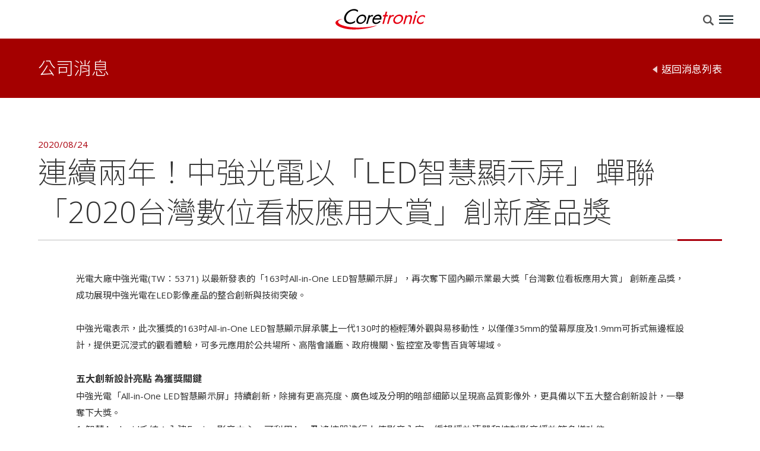

--- FILE ---
content_type: text/html; charset=UTF-8
request_url: https://www.coretronic.com/news/xZB63Z/detail
body_size: 32130
content:
<!doctype html>
<html lang="zh-Hant">
<head>
    <meta charset="UTF-8">
    <title>連續兩年！中強光電以「LED智慧顯示屏」蟬聯「2020台灣數位看板應用大賞」創新產品獎-最新消息-新聞中心-中強光電-中光電-Coretronic Corporation</title>
    <meta name="description" content="">
    <meta name="keywords" content="">
    <meta http-equiv="X-UA-Compatible" content="IE=edge">
    <meta name="viewport" content="width=device-width, initial-scale=1">
    <meta name="copyright" content="中強光電-中光電-Coretronic Corporation"/>
    <meta name="author" content="中強光電-中光電-Coretronic Corporation"/>
    <meta name="robots" content="all"/>
    <meta property="og:title" content="連續兩年！中強光電以「LED智慧顯示屏」蟬聯「2020台灣數位看板應用大賞」創新產品獎-最新消息-新聞中心-中強光電-中光電-Coretronic Corporation">
    <meta property="og:type" content="website">
    <meta property="og:url" content="http://www.coretronic.com/news/xZB63Z/detail"/>
    <meta property="og:image" content="">
    <meta property="og:description" content="">
    <meta property="og:site_name" content="中強光電-中光電-Coretronic Corporation"/>
    <link rel="shortcut icon" href="https://www.coretronic.com/images/favicon.ico">
    <link rel="alternate" hreflang="zh-Hant" href="http://weya.com.tw/"/>
    <meta name="csrf-token" content="wwWe9MNpOnzegeFpuXGsHw6z6rlzHXeUaNhIMcjT">
    <link href="https://www.coretronic.com/styles/style0724.css" rel="stylesheet">
                <!-- Global site tag (gtag.js) - Google Analytics -->
<script async src="https://www.googletagmanager.com/gtag/js?id=UA-112895382-1"></script>
<script>
  window.dataLayer = window.dataLayer || [];
  function gtag(){dataLayer.push(arguments);}
  gtag('js', new Date());
  gtag('config', 'UA-112895382-1');
</script>
<meta name="google-site-verification" content="GHFIk5NCzuYYN3Whwvm521ceuNgs_6N5lrQqhfkrOtg" />
</head>
<body>

<header id="header">    <div class="wrapper inner clear">        <a class="logo" href="https://www.coretronic.com"></a>        <div class="mobile-search">            <a href="https://www.coretronic.com/search">                <svg version="1.1" id="圖層_1" xmlns="http://www.w3.org/2000/svg" xmlns:xlink="http://www.w3.org/1999/xlink" x="0px" y="0px" viewBox="0 0 80.9 80.8" style="enable-background:new 0 0 80.9 80.8;" xml:space="preserve">                    <path d="M80.9,74.5c-0.3,1.5-0.9,3-2.1,4c-2.9,2.5-6.6,2.3-9.4-0.5c-5.8-5.8-11.6-11.6-17.4-17.4c-0.2-0.2-0.4-0.5-0.5-0.6c-2.2,1.1-4.1,2.3-6.1,3.1c-8.9,3.7-17.7,3.6-26.5-0.4c-6.5-3-11.5-7.7-15-14c-3.1-5.6-4.4-11.7-3.9-18.2c0.6-8,3.8-14.9,9.4-20.5c5.3-5.4,11.8-8.6,19.4-9.5c6.8-0.8,13.2,0.4,19.2,3.6c5,2.7,9.1,6.5,12.1,11.3c3.2,5,4.9,10.4,5.1,16.3c0.2,6.4-1.2,12.3-4.5,17.8c-0.4,0.6-0.4,1,0.2,1.5c5.6,5.6,11.2,11.2,16.8,16.8c1.4,1.4,2.7,2.9,3,4.9C80.9,73.5,80.9,74,80.9,74.5z M54.8,33.2c0-12.1-10-22.1-22.1-22.1c-12.2,0-22,9.9-22.1,22c-0.1,12.1,9.9,22.1,22.1,22.1C44.8,55.3,54.8,45.4,54.8,33.2z"  fill="#535353"/>                </svg>            </a>        </div>        <nav class="clear">            <ul class="nav">                                    <li class="nav-col">                                                    <a class="nav-item" href="javascript:;">關於中強光電</a>                                                                            <section class="submenu">                                                                                                            <a class="sub-item" href="https://www.coretronic.com/about/intro">公司簡介</a>                                                                                                                                                <a class="sub-item" href="https://www.coretronic.com/about/location">營運據點</a>                                                                                                                                                <a class="sub-item" href="https://www.coretronic.com/about/milestone">大事紀</a>                                                                                                </section>                                            </li>                                    <li class="nav-col">                                                    <a class="nav-item" href="javascript:;">產品解決方案</a>                                                                            <section class="submenu">                                                                                                            <a class="sub-item" href="https://www.coretronic.com/product/service">技術服務</a>                                                                                                                                                <a class="sub-item" href="https://www.coretronic.com/product">節能產品解決方案</a>                                                                                                                                                <a class="sub-item" href="https://www.coretronic.com/product/vsbg">影像產品解決方案</a>                                                                                                </section>                                            </li>                                    <li class="nav-col">                                                    <a class="nav-item" href="javascript:;">投資人關係</a>                                                                            <section class="submenu">                                                                                                            <a class="sub-item" href="https://www.coretronic.com/ir/financial">財務資訊</a>                                                                                                                                                <a class="sub-item" href="https://www.coretronic.com/ir/report">公司年報</a>                                                                                                                                                <a class="sub-item" href="https://www.coretronic.com/ir/company">公司治理</a>                                                                                                                                                <a class="sub-item" href="https://www.coretronic.com/ir/seminar">法人說明會</a>                                                                                                                                                <a class="sub-item" href="https://www.coretronic.com/ir/shareholder">股東專欄</a>                                                                                                                                                <a class="sub-item" href="https://www.coretronic.com/ir/events">營運報告行事曆</a>                                                                                                </section>                                            </li>                                    <li class="nav-col">                                                    <a class="nav-item" href="javascript:;">新聞中心</a>                                                                            <section class="submenu">                                                                                                            <a class="sub-item" href="https://www.coretronic.com/news">最新消息</a>                                                                                                                                                <a class="sub-item" href="https://www.coretronic.com/news/activity">活動消息</a>                                                                                                </section>                                            </li>                                    <li class="nav-col">                                                    <a class="nav-item" href="javascript:;">人才招募</a>                                                                            <section class="submenu">                                                                                                            <a class="sub-item" href="https://www.coretronic.com/hr/join">加入中強光電</a>                                                                                                                                                <a class="sub-item" href="https://www.coretronic.com/hr/human_right">人權政策</a>                                                                                                                                                <a class="sub-item" href="https://www.coretronic.com/hr/employee_benefits">員工福利</a>                                                                                                                                                <a class="sub-item" href="https://www.coretronic.com/hr/talent_training">人才培訓</a>                                                                                                                                                <a class="sub-item" href="https://www.coretronic.com/hr/healthcare">健康照護</a>                                                                                                                                                <a class="sub-item" href="https://www.coretronic.com/hr/occupational_safety">安全工作環境</a>                                                                                                </section>                                            </li>                                    <li class="nav-col">                                                    <a class="nav-item" href="https://www.coretronic.com/csr">永續發展</a>                                                                    </li>                                    <li class="nav-col">                                                    <a class="nav-item" href="https://www.coretronic.com/contact">聯絡我們</a>                                                                    </li>                                    <li class="nav-col">                                                    <a class="nav-item" href="javascript:;">集團網站</a>                                                                            <section class="submenu">                                                                                                            <a class="sub-item" href="https://www.optoma.com.tw/" target="_blank">奧圖碼</a>                                                                                                                                                <a class="sub-item" href="https://www.ucaremedi.com/" target="_blank">宇康醫電</a>                                                                                                                                                <a class="sub-item" href="https://cics.coretronic.com/" target="_blank">中光電智能雲服</a>                                                                                                                                                <a class="sub-item" href="https://www.coretronic-robotics.com/tw/index" target="_blank">中光電智能機器人</a>                                                                                                                                                <a class="sub-item" href="https://www.inno-spectra.com/tw/index" target="_blank">譜鉅科技</a>                                                                                                                                                <a class="sub-item" href="https://www.cils.coretronic.com/" target="_blank">中光電智能物流</a>                                                                                                                                                <a class="sub-item" href="https://www.calibreuk.com/" target="_blank">Calibre</a>                                                                                                                                                <a class="sub-item" href="https://www.coretronicart.org.tw/" target="_blank">中強光電文化藝術基金會</a>                                                                                                </section>                                            </li>                            </ul>            <div class="auxiliary-menu">                <div class="social-media">                    <div class="l-header__search">                        <div @click="searchState=!searchState">                            <svg version="1.1" id="圖層_1" xmlns="http://www.w3.org/2000/svg" xmlns:xlink="http://www.w3.org/1999/xlink" x="0px" y="0px"                                 viewBox="0 0 80.9 80.8" style="enable-background:new 0 0 80.9 80.8;" xml:space="preserve">                                <path d="M80.9,74.5c-0.3,1.5-0.9,3-2.1,4c-2.9,2.5-6.6,2.3-9.4-0.5c-5.8-5.8-11.6-11.6-17.4-17.4c-0.2-0.2-0.4-0.5-0.5-0.6                                c-2.2,1.1-4.1,2.3-6.1,3.1c-8.9,3.7-17.7,3.6-26.5-0.4c-6.5-3-11.5-7.7-15-14c-3.1-5.6-4.4-11.7-3.9-18.2c0.6-8,3.8-14.9,9.4-20.5                                c5.3-5.4,11.8-8.6,19.4-9.5c6.8-0.8,13.2,0.4,19.2,3.6c5,2.7,9.1,6.5,12.1,11.3c3.2,5,4.9,10.4,5.1,16.3c0.2,6.4-1.2,12.3-4.5,17.8                                c-0.4,0.6-0.4,1,0.2,1.5c5.6,5.6,11.2,11.2,16.8,16.8c1.4,1.4,2.7,2.9,3,4.9C80.9,73.5,80.9,74,80.9,74.5z M54.8,33.2                                c0-12.1-10-22.1-22.1-22.1c-12.2,0-22,9.9-22.1,22c-0.1,12.1,9.9,22.1,22.1,22.1C44.8,55.3,54.8,45.4,54.8,33.2z"  fill="#535353"/>                            </svg>                        </div>                        <div class="l-header__search-panel" :class="searchState ? 'active':''">                            <form action="https://www.coretronic.com/search">                                <input class="l-header__search-input" autocomplete="off" type="text" name="q" placeholder="搜尋">                                <span><img loading="lazy" class="close" src="https://www.coretronic.com/images/icon-close.svg" @click="searchState=!searchState"></span>                            </form>                        </div>                    </div>                                            <a class="icon-fb" href="https://www.facebook.com/Coretronic">facebook</a>                                                                <a class="icon-youtube" href="https://www.youtube.com/channel/UCEKALzoRREg2Iy7I_s9mbkw">youtube</a>                                    </div>                <div class="langs">                    <a class="langs-item" href="javascript:;">Language</a>                    <div class="lang-open">                                                    <a href="https://www.coretronic.com/en">English</a>                            <a href="https://www.coretronic.com/cn">简体中文</a>                                            </div>                </div>            </div>        </nav>    </div></header>    <div id="page" class="page-main mgTop pagemgTop">        <div class="newsdetail-bar">            <div class="wrap">                <h2 class="fz-h5">公司消息</h2>                <ul class="sub-nav sub-nav-back">                    <li><a href="https://www.coretronic.com/news">返回消息列表</a></li>                </ul>            </div>        </div>        <article class="news-info wow fadeInUp" data-wow-delay=".5s">            <div class="wrap">                <span class="fc-primary">2020/08/24</span>                <h1 class="article-hero">連續兩年！中強光電以「LED智慧顯示屏」蟬聯「2020台灣數位看板應用大賞」創新產品獎</h1>                <div class="wrap-md">                    <div class="editor"><div style="text-align: justify;">光電大廠中強光電(TW：5371) 以最新發表的「163吋All-in-One LED智慧顯示屏」，再次奪下國內顯示業最大獎「台灣數位看板應用大賞」 創新產品獎，成功展現中強光電在LED影像產品的整合創新與技術突破。<br />
<br />
中強光電表示，此次獲獎的163吋All-in-One LED智慧顯示屏承襲上一代130吋的極輕薄外觀與易移動性，以僅僅35mm的螢幕厚度及1.9mm可拆式無邊框設計，提供更沉浸式的觀看體驗，可多元應用於公共場所、高階會議廳、政府機關、監控室及零售百貨等場域。<br />
<br />
<strong>五大創新設計亮點 為獲獎關鍵 </strong><br />
中強光電「All-in-One LED智慧顯示屏」持續創新，除擁有更高亮度、廣色域及分明的暗部細節以呈現高品質影像外，更具備以下五大整合創新設計，一舉奪下大獎。</div>

<ol>
	<li style="text-align: justify;">智慧Android系統：內建Fusion影音中心，可利用App及遙控器進行上傳影音內容、編輯播放清單和控制影音播放等多樣功能。</li>
	<li style="text-align: justify;">內建WPS文件播放器：可利用USB或App上傳Office文件，直接開啟各式檔案（Word、Excel、Power Point及PDF檔）閱讀。</li>
	<li style="text-align: justify;">Tapcast影像同步及標註：內建Tapcast軟體，可利用App與移動裝置（手機或平板）影像同步、遠端標註及操作遙控器等功能。</li>
	<li style="text-align: justify;">強大的可擴充性（雙系統／多來源接口）：提供OPS插槽，可安裝Android及Windows雙系統，亦提供客製化的來源接口插槽，可擴充光纖或IP streaming等功能，實現更多元的應用。</li>
	<li style="text-align: justify;">多屏無縫拼接：為因應大場域需求，獨家設計多屏無縫拼接功能，使用者可從內建的Calibre 4K LEDView影像平台的OSD選單中選擇多屏顯示模式，簡單達成超大型顯示屏需求，並將系統整合成更大型的顯示應用，適合應用於監控室、戰情室及商場等場域。</li>
</ol>

<div style="text-align: justify;"><br />
<strong>創新研發 擘畫光影的無限想像</strong><br />
中強光電近年積極拓展創新顯示技術，從硬體研發商轉型為提供創新影像解決方案和服務的領導廠商，此次獲獎產品於亞洲地區係以中強光電子公司-Calibre進行品牌行銷，120吋、130吋及163吋All-in-One LED顯示屏系列產品已成功推廣至東南亞地區，並獲得印尼總統府青睞，安裝於總統府內會議室；台灣地區則主打專業視聽租賃通路、飯店宴會廳、公部門、企業、教育等應用。未來中強光電也將繼續深化與子公司-Calibre的技術整合，以應用於LED顯示方案中，攜手創造更大價值。<br />
<br />
<img alt="" src="https://www.coretronic.com/photos/2/20200824_1.jpg" /></div></div>                    <div class="pagination2 text-xs-center maTxs20 maTsm40">                        <a class="pagebtn pre" href="https://www.coretronic.com/news/myn7NW/detail">                            <i class="arrow">下一頁</i>                        </a>                        <a class="pagebtn next" href="https://www.coretronic.com/news/VWe9zW/detail">                            <i class="arrow">上一頁</i>                        </a>                    </div>                </div>            </div>        </article>    </div><footer>    <div class="wrapper">        <div class="footer-sitemap">                                                <div class="col">                        <h5>關於中強光電</h5>                                                    <ul>                                                                                                            <li><a href="https://www.coretronic.com/about/intro">公司簡介</a></li>                                                                                                                                                <li><a href="https://www.coretronic.com/about/location">營運據點</a></li>                                                                                                                                                <li><a href="https://www.coretronic.com/about/milestone">大事紀</a></li>                                                                                                </ul>                                            </div>                                                                <div class="col">                        <h5>產品解決方案</h5>                                                    <ul>                                                                                                            <li><a href="https://www.coretronic.com/product/service">技術服務</a></li>                                                                                                                                                <li><a href="https://www.coretronic.com/product">節能產品解決方案</a></li>                                                                                                                                                <li><a href="https://www.coretronic.com/product/vsbg">影像產品解決方案</a></li>                                                                                                </ul>                                            </div>                                                                <div class="col">                        <h5>投資人關係</h5>                                                    <ul>                                                                                                            <li><a href="https://www.coretronic.com/ir/financial">財務資訊</a></li>                                                                                                                                                <li><a href="https://www.coretronic.com/ir/report">公司年報</a></li>                                                                                                                                                <li><a href="https://www.coretronic.com/ir/company">公司治理</a></li>                                                                                                                                                <li><a href="https://www.coretronic.com/ir/seminar">法人說明會</a></li>                                                                                                                                                <li><a href="https://www.coretronic.com/ir/shareholder">股東專欄</a></li>                                                                                                                                                <li><a href="https://www.coretronic.com/ir/events">營運報告行事曆</a></li>                                                                                                </ul>                                            </div>                                                                <div class="col">                        <h5>新聞中心</h5>                                                    <ul>                                                                                                            <li><a href="https://www.coretronic.com/news">最新消息</a></li>                                                                                                                                                <li><a href="https://www.coretronic.com/news/activity">活動消息</a></li>                                                                                                </ul>                                            </div>                                                                <div class="col">                        <h5>人才招募</h5>                                                    <ul>                                                                                                            <li><a href="https://www.coretronic.com/hr/join">加入中強光電</a></li>                                                                                                                                                <li><a href="https://www.coretronic.com/hr/human_right">人權政策</a></li>                                                                                                                                                <li><a href="https://www.coretronic.com/hr/employee_benefits">員工福利</a></li>                                                                                                                                                <li><a href="https://www.coretronic.com/hr/talent_training">人才培訓</a></li>                                                                                                                                                <li><a href="https://www.coretronic.com/hr/healthcare">健康照護</a></li>                                                                                                                                                <li><a href="https://www.coretronic.com/hr/occupational_safety">安全工作環境</a></li>                                                                                                </ul>                                            </div>                                                                <div class="col">                        <h5>永續發展</h5>                                                    <ul>                                                                                                            <li><a href="https://www.coretronic.com/csr/esg_management">永續管理</a></li>                                                                                                                                                <li><a href="https://www.coretronic.com/csr/governance_responsibility">治理與責任</a></li>                                                                                                                                                <li><a href="https://www.coretronic.com/csr/risk">風險管理</a></li>                                                                                                                                                <li><a href="https://www.coretronic.com/csr/environmental">環境永續</a></li>                                                                                                                                                <li><a href="https://www.coretronic.com/csr/productsnvaluechain">產品與價值鏈</a></li>                                                                                                                                                <li><a href="https://www.coretronic.com/csr/happiness_workplace">幸福職場</a></li>                                                                                                                                                <li><a href="https://www.coretronic.com/csr/social-care">社會參與</a></li>                                                                                                                                                <li><a href="https://www.coretronic.com/csr/report">下載專區</a></li>                                                                                                </ul>                                            </div>                                                                                            <div class="col">                        <h5>集團網站</h5>                                                    <ul>                                                                                                            <li><a href="https://www.optoma.com.tw/">奧圖碼</a></li>                                                                                                                                                <li><a href="https://www.ucaremedi.com/">宇康醫電</a></li>                                                                                                                                                <li><a href="https://cics.coretronic.com/">中光電智能雲服</a></li>                                                                                                                                                <li><a href="https://www.coretronic-robotics.com/tw/index">中光電智能機器人</a></li>                                                                                                                                                <li><a href="https://www.inno-spectra.com/tw/index">譜鉅科技</a></li>                                                                                                                                                <li><a href="https://www.cils.coretronic.com/">中光電智能物流</a></li>                                                                                                                                                <li><a href="https://www.calibreuk.com/">Calibre</a></li>                                                                                                                                                <li><a href="https://www.coretronicart.org.tw/">中強光電文化藝術基金會</a></li>                                                                                                </ul>                                            </div>                                        <div class="col">                                    <a href="javascript:;">                        <img loading="lazy" src="https://www.coretronic.com/cache/120/120/uploads-footer_images-690c47c9ae4fc.png" alt="天下永續公民獎">                    </a>                                    <a href="https://www.coretronic.com/news/AZ3K8Z/detail">                        <img loading="lazy" src="https://www.coretronic.com/cache/120/120/uploads-footer_images-5a2fa04038705.jpg" alt="運動企業">                    </a>                            </div>        </div>        <div class="copyright">            <div class="row">                <div class="col"></div>                <div class="col-sm-8">Copyright©Coretronic Corp. All Rights Reseved.                    <span class="weya">Design by <a href="https://www.weya.com.tw/" target="_blank" title="網頁設計">Weya</a></span>                </div>                <div class="col-sm-4 text-sm-right maTxs10 maTsm0">                    <a href="https://www.coretronic.com/sitemap">網站地圖</a>                </div>            </div>        </div>    </div></footer><a id="top"></a><div class="loader">    <img loading="lazy" src="https://www.coretronic.com/images/layout/logo.svg" alt="">    <div class="cs-loader">        <span>●</span>        <span>●</span>        <span>●</span>        <span>●</span>        <span>●</span>        <span>●</span>    </div></div><script>
    var url = "https://www.coretronic.com/mobile";
    var ieTooltip = "親愛的使用者您好，如果您使用IE9 (含)以下版本瀏覽器，建議您升級您的IE瀏覽器，或使用其他瀏覽器軟體Google Chrome、Firefox，以獲得最佳瀏覽體驗。";
    //IE
    var isIE = function (ver) {
        var b = document.createElement('b');
        b.innerHTML = '<!--[if IE ' + ver + ']><i></i><![endif]-->';
        return b.getElementsByTagName('i').length === 1
    };
    for(var i=6;i<10;i++){
        if (isIE(i)) {
            alert(ieTooltip);
        }
    }
</script>
<script src="https://www.coretronic.com/scripts/lib.js"></script>
<!--[if lt IE 9]><script src="https://www.coretronic.com/scripts/html5.js"></script><![endif]-->
<script src="https://www.coretronic.com/scripts/weya.js"></script>



</body>
</html>


--- FILE ---
content_type: text/html; charset=UTF-8
request_url: https://www.coretronic.com/mobile
body_size: 25050
content:
<dl class="fz-default">            <dt class="menu-item">關於中強光電</dt>        <dd class="menu-second">                                                            <a class="menu-item" href="https://www.coretronic.com/about/intro" title="公司簡介">公司簡介</a>                                                                <a class="menu-item" href="https://www.coretronic.com/about/location" title="營運據點">營運據點</a>                                                                <a class="menu-item" href="https://www.coretronic.com/about/milestone" title="大事紀">大事紀</a>                                    </dd>            <dt class="menu-item">產品解決方案</dt>        <dd class="menu-second">                                                            <a class="menu-item" href="https://www.coretronic.com/product/service" title="技術服務">技術服務</a>                                                                <dl>                        <dt class="menu-item">節能產品解決方案</dt>                        <dd class="menu-third">                                                                                                <a class="menu-item" href="https://www.coretronic.com/product/technology" title="核心技術">核心技術</a>                                                                                                                                <a class="menu-item" href="https://www.coretronic.com/product/program" title="產品解決方案">產品解決方案</a>                                                                                    </dd>                    </dl>                                                                <a class="menu-item" href="https://www.coretronic.com/product/vsbg" title="影像產品解決方案">影像產品解決方案</a>                                    </dd>            <dt class="menu-item">投資人關係</dt>        <dd class="menu-second">                                                            <a class="menu-item" href="https://www.coretronic.com/ir/financial" title="財務資訊">財務資訊</a>                                                                <a class="menu-item" href="https://www.coretronic.com/ir/report" title="公司年報">公司年報</a>                                                                <dl>                        <dt class="menu-item">公司治理</dt>                        <dd class="menu-third">                                                                                                                                        <a class="menu-item" href="https://www.coretronic.com/ir/company/corporate-governance/tabs" title="公司治理">公司治理</a>                                                                                                                                                                    <a class="menu-item" href="https://www.coretronic.com/ir/company/board-of-directors" title="董事會">董事會</a>                                                                                                                                                                        <a class="menu-item" href="https://www.coretronic.com/ir/company/committee/tabs" title="委員會">委員會</a>                                                                                                                                                                                                            <a class="menu-item" href="https://www.coretronic.com/ir/company/integrity-management/tabs" title="誠信經營">誠信經營</a>                                                                                                                                                                                                            <a class="menu-item" href="https://www.coretronic.com/ir/company/internal-audit/tabs" title="內部稽核">內部稽核</a>                                                                                                                                                                    <a class="menu-item" href="https://www.coretronic.com/ir/company/regulations" title="重要法規">重要法規</a>                                                                                    </dd>                    </dl>                                                                <a class="menu-item" href="https://www.coretronic.com/ir/seminar" title="法人說明會">法人說明會</a>                                                                <a class="menu-item" href="https://www.coretronic.com/ir/shareholder" title="股東專欄">股東專欄</a>                                                                <a class="menu-item" href="https://www.coretronic.com/ir/events" title="營運報告行事曆">營運報告行事曆</a>                                    </dd>            <dt class="menu-item">新聞中心</dt>        <dd class="menu-second">                                                            <a class="menu-item" href="https://www.coretronic.com/news" title="最新消息">最新消息</a>                                                                <a class="menu-item" href="https://www.coretronic.com/news/activity" title="活動消息">活動消息</a>                                    </dd>            <dt class="menu-item">人才招募</dt>        <dd class="menu-second">                                                            <dl>                        <dt class="menu-item">加入中強光電</dt>                        <dd class="menu-third">                                                                                                                                        <a class="menu-item" href="https://www.coretronic.com/hr/join/application-process/tabs" title="應徵流程">應徵流程</a>                                                                                                                                                                                                            <a class="menu-item" href="https://www.coretronic.com/hr/join/interview-reminder/tabs" title="面試提醒">面試提醒</a>                                                                                                                                                                                                            <a class="menu-item" href="https://www.coretronic.com/hr/join/internship/tabs" title="暑期實習">暑期實習</a>                                                                                                                                                                    <a class="menu-item" href="https://www.coretronic.com/hr/join/qa" title="Q&amp;A">Q&amp;A</a>                                                                                    </dd>                    </dl>                                                                <a class="menu-item" href="https://www.coretronic.com/hr/human_right" title="人權政策">人權政策</a>                                                                <a class="menu-item" href="https://www.coretronic.com/hr/employee_benefits" title="員工福利">員工福利</a>                                                                <a class="menu-item" href="https://www.coretronic.com/hr/talent_training" title="人才培訓">人才培訓</a>                                                                <a class="menu-item" href="https://www.coretronic.com/hr/healthcare" title="健康照護">健康照護</a>                                                                <a class="menu-item" href="https://www.coretronic.com/hr/occupational_safety" title="安全工作環境">安全工作環境</a>                                    </dd>            <dt class="menu-item">永續發展</dt>        <dd class="menu-second">                            <a class="menu-item" href="https://www.coretronic.com/csr">永續發展</a>                                                            <dl>                        <dt class="menu-item">永續管理</dt>                        <dd class="menu-third">                                                                                                                                        <a class="menu-item" href="https://www.coretronic.com/csr/esg_management" title="永續管理">永續管理</a>                                                                                                                                                                                                            <a class="menu-item" href="https://www.coretronic.com/csr/chairman_message" title="董事長的話">董事長的話</a>                                                                                                                                                                                                            <a class="menu-item" href="https://www.coretronic.com/csr/esg_committee" title="永續委員會">永續委員會</a>                                                                                                                                                                                                            <a class="menu-item" href="https://www.coretronic.com/csr/stakeholders" title="利害關係人">利害關係人</a>                                                                                                                                                                                                            <a class="menu-item" href="https://www.coretronic.com/csr/materiality" title="重大主題">重大主題</a>                                                                                                                                                                                                            <a class="menu-item" href="https://www.coretronic.com/csr/initiatives" title="國內外倡議">國內外倡議</a>                                                                                                                        </dd>                    </dl>                                                                <dl>                        <dt class="menu-item">治理與責任</dt>                        <dd class="menu-third">                                                                                                                                        <a class="menu-item" href="https://www.coretronic.com/csr/governance_responsibility" title="治理與責任">治理與責任</a>                                                                                                                                                                    <a class="menu-item" href="https://www.coretronic.com/ir/company/corporate-governance/tabs" target="_blank" title="公司治理">公司治理</a>                                                                                    </dd>                    </dl>                                                                <dl>                        <dt class="menu-item">風險管理</dt>                        <dd class="menu-third">                                                                                                                                        <a class="menu-item" href="https://www.coretronic.com/csr/risk" title="風險管理">風險管理</a>                                                                                                                                                                                                            <a class="menu-item" href="https://www.coretronic.com/csr/financial-risk" title="財務風險">財務風險</a>                                                                                                                                                                                                            <a class="menu-item" href="https://www.coretronic.com/csr/information-risk" title="資訊安全風險">資訊安全風險</a>                                                                                                                                                                                                            <a class="menu-item" href="https://www.coretronic.com/csr/climate-risk" title="氣候變遷風險">氣候變遷風險</a>                                                                                                                                                                                                            <a class="menu-item" href="https://www.coretronic.com/csr/intellectual_property_management" title="智慧財產風險">智慧財產風險</a>                                                                                                                        </dd>                    </dl>                                                                <dl>                        <dt class="menu-item">環境永續</dt>                        <dd class="menu-third">                                                                                                                                        <a class="menu-item" href="https://www.coretronic.com/csr/environmental" title="環境永續">環境永續</a>                                                                                                                                                                                                            <a class="menu-item" href="https://www.coretronic.com/csr/climatechange" title="氣候變遷管理">氣候變遷管理</a>                                                                                                                                                                                                            <a class="menu-item" href="https://www.coretronic.com/csr/ghg_management" title="溫室氣體管理">溫室氣體管理</a>                                                                                                                                                                                                            <a class="menu-item" href="https://www.coretronic.com/csr/energy_management" title="能源管理">能源管理</a>                                                                                                                                                                                                            <a class="menu-item" href="https://www.coretronic.com/csr/waste_management" title="廢棄物管理">廢棄物管理</a>                                                                                                                                                                                                            <a class="menu-item" href="https://www.coretronic.com/csr/water_management" title="水資源管理">水資源管理</a>                                                                                                                                                                                                            <a class="menu-item" href="https://www.coretronic.com/csr/green_life" title="綠色企業">綠色企業</a>                                                                                                                        </dd>                    </dl>                                                                <dl>                        <dt class="menu-item">產品與價值鏈</dt>                        <dd class="menu-third">                                                                                                                                        <a class="menu-item" href="https://www.coretronic.com/csr/productsnvaluechain" title="產品與價值鏈">產品與價值鏈</a>                                                                                                                                                                                                            <a class="menu-item" href="https://www.coretronic.com/csr/customer_relations" title="客戶關係">客戶關係</a>                                                                                                                                                                                                            <a class="menu-item" href="https://www.coretronic.com/csr/quality_mangement" title="品質管理">品質管理</a>                                                                                                                                                                                                            <a class="menu-item" href="https://www.coretronic.com/csr/green_products" title="綠色產品">綠色產品</a>                                                                                                                                                                                                            <a class="menu-item" href="https://www.coretronic.com/csr/supplier_management" title="供應鏈管理">供應鏈管理</a>                                                                                                                        </dd>                    </dl>                                                                <dl>                        <dt class="menu-item">幸福職場</dt>                        <dd class="menu-third">                                                                                                                                        <a class="menu-item" href="https://www.coretronic.com/csr/happiness_workplace" title="幸福職場">幸福職場</a>                                                                                                                                                                    <a class="menu-item" href="https://www.coretronic.com/hr/human_right" target="_blank" title="人權政策">人權政策</a>                                                                                                                                <a class="menu-item" href="https://www.coretronic.com/hr/employee_benefits" target="_blank" title="員工福利">員工福利</a>                                                                                                                                <a class="menu-item" href="https://www.coretronic.com/hr/talent_training" target="_blank" title="人才培訓">人才培訓</a>                                                                                                                                <a class="menu-item" href="https://www.coretronic.com/hr/healthcare" target="_blank" title="健康照護">健康照護</a>                                                                                                                                <a class="menu-item" href="https://www.coretronic.com/hr/occupational_safety" target="_blank" title="安全工作環境">安全工作環境</a>                                                                                    </dd>                    </dl>                                                                <dl>                        <dt class="menu-item">社會參與</dt>                        <dd class="menu-third">                                                                                                                                        <a class="menu-item" href="https://www.coretronic.com/csr/social-care" title="社會參與">社會參與</a>                                                                                                                                                                                                            <a class="menu-item" href="https://www.coretronic.com/csr/light-dreamwalker" title="光之夢行者">光之夢行者</a>                                                                                                                                                                                                            <a class="menu-item" href="https://www.coretronic.com/csr/elderly_smile" title="銀髮微光">銀髮微光</a>                                                                                                                                                                                                            <a class="menu-item" href="https://www.coretronic.com/csr/lit-hometown" title="點亮偏鄉">點亮偏鄉</a>                                                                                                                                                                                                            <a class="menu-item" href="https://www.coretronic.com/csr/dreamwalker" title="箇中好手">箇中好手</a>                                                                                                                                                                                                            <a class="menu-item" href="https://www.coretronic.com/csr/volunteer" title="熱血員工">熱血員工</a>                                                                                                                                                                                                            <a class="menu-item" href="https://www.coretronic.com/csr/hope-farm" title="希望農場">希望農場</a>                                                                                                                        </dd>                    </dl>                                                                <a class="menu-item" href="https://www.coretronic.com/csr/report" title="下載專區">下載專區</a>                                    </dd>            <dt class="menu-item">集團網站</dt>        <dd class="menu-second">                                                            <a class="menu-item" href="https://www.optoma.com.tw/" target="_blank" title="奧圖碼">奧圖碼</a>                                                                <a class="menu-item" href="https://www.ucaremedi.com/" target="_blank" title="宇康醫電">宇康醫電</a>                                                                <a class="menu-item" href="https://cics.coretronic.com/" target="_blank" title="中光電智能雲服">中光電智能雲服</a>                                                                <a class="menu-item" href="https://www.coretronic-robotics.com/tw/index" target="_blank" title="中光電智能機器人">中光電智能機器人</a>                                                                <a class="menu-item" href="https://www.inno-spectra.com/tw/index" target="_blank" title="譜鉅科技">譜鉅科技</a>                                                                <a class="menu-item" href="https://www.cils.coretronic.com/" target="_blank" title="中光電智能物流">中光電智能物流</a>                                                                <a class="menu-item" href="https://www.calibreuk.com/" target="_blank" title="Calibre">Calibre</a>                                                                <a class="menu-item" href="https://www.coretronicart.org.tw/" target="_blank" title="中強光電文化藝術基金會">中強光電文化藝術基金會</a>                                    </dd>        <dt class="menu-item">Language</dt>    <dd class="menu-second">                    <a class="menu-item" href="https://www.coretronic.com/en" title="English">English</a>            <a class="menu-item" href="https://www.coretronic.com/cn" title="简体中文">简体中文</a>            </dd></dl><dl class="fz-default">                        <dt class="no-child">                <a class="menu-item" title="聯絡我們" href="https://www.coretronic.com/contact">聯絡我們</a>            </dt>                <dt class="no-child">        <a class="menu-item" title="網站地圖" href="https://www.coretronic.com/sitemap">網站地圖</a>    </dt>    <dt class="no-child">        <a class="menu-item" title="首頁" href="https://www.coretronic.com">回首頁</a>    </dt></dl>

--- FILE ---
content_type: text/css
request_url: https://www.coretronic.com/styles/style0724.css
body_size: 440376
content:
@import url(https://fonts.googleapis.com/css?family=Open+Sans:300,400,600);
@import url(https://fonts.googleapis.com/earlyaccess/notosanstc.css);
@charset "UTF-8";
/*!
 * Bootstrap v3.3.6 (http://getbootstrap.com)
 * Copyright 2011-2015 Twitter, Inc.
 * Licensed under MIT (https://github.com/twbs/bootstrap/blob/master/LICENSE)
 */
/*! normalize.css v3.0.3 | MIT License | github.com/necolas/normalize.css */html{-webkit-text-size-adjust:100%;-ms-text-size-adjust:100%;font-family:sans-serif}body{margin:0}article,aside,details,figcaption,figure,footer,header,hgroup,main,menu,nav,section,summary{display:block}audio,canvas,progress,video{display:inline-block;vertical-align:baseline}audio:not([controls]){display:none;height:0}[hidden],template{display:none}a{background-color:transparent}a:active,a:hover{outline:0}abbr[title]{border-bottom:1px dotted}dfn{font-style:italic}h1{font-size:2em;margin:.67em 0}mark{background:#ff0;color:#000}small{font-size:80%}sub,sup{font-size:75%;line-height:0;position:relative;vertical-align:baseline}sup{top:-.5em}sub{bottom:-.25em}img{border:0}svg:not(:root){overflow:hidden}figure{margin:1em 40px}hr{box-sizing:content-box;height:0}pre{overflow:auto}code,kbd,pre,samp{font-family:monospace,monospace;font-size:1em}button,input,optgroup,select,textarea{color:inherit;font:inherit;margin:0}button{overflow:visible}button,select{text-transform:none}button,html input[type=button],input[type=reset],input[type=submit]{-webkit-appearance:button;cursor:pointer}button[disabled],html input[disabled]{cursor:default}button::-moz-focus-inner,input::-moz-focus-inner{border:0;padding:0}input{line-height:normal}input[type=checkbox],input[type=radio]{box-sizing:border-box;padding:0}input[type=number]::-webkit-inner-spin-button,input[type=number]::-webkit-outer-spin-button{height:auto}input[type=search]{-webkit-appearance:textfield;box-sizing:content-box}input[type=search]::-webkit-search-cancel-button,input[type=search]::-webkit-search-decoration{-webkit-appearance:none}fieldset{border:1px solid silver;margin:0 2px;padding:.35em .625em .75em}textarea{overflow:auto}optgroup{font-weight:700}table{border-collapse:collapse;border-spacing:0}td,th{padding:0}

/*! Source: https://github.com/h5bp/html5-boilerplate/blob/master/src/css/main.css */@media print{*,:after,:before{background:transparent!important;box-shadow:none!important;color:#000!important;text-shadow:none!important}a,a:visited{text-decoration:underline}abbr[title]:after{content:" (" attr(title) ")"}a[href^="#"]:after,a[href^="javascript:"]:after{content:""}blockquote,pre{border:1px solid #999;page-break-inside:avoid}thead{display:table-header-group}img,tr{page-break-inside:avoid}img{max-width:100%!important}h2,h3,p{orphans:3;widows:3}h2,h3{page-break-after:avoid}.navbar{display:none}.btn>.caret,.dropup>.btn>.caret{border-top-color:#000!important}.label{border:1px solid #000}.table{border-collapse:collapse!important}.table td,.table th{background-color:#fff!important}.table-bordered td,.table-bordered th{border:1px solid #ddd!important}}@font-face{font-family:Glyphicons Halflings;src:url(../fonts/glyphicons-halflings-regular.eot);src:url(../fonts/glyphicons-halflings-regular.eot?#iefix) format("embedded-opentype"),url(../fonts/glyphicons-halflings-regular.woff2) format("woff2"),url(../fonts/glyphicons-halflings-regular.woff) format("woff"),url(../fonts/glyphicons-halflings-regular.ttf) format("truetype"),url(../fonts/glyphicons-halflings-regular.svg#glyphicons_halflingsregular) format("svg")}.glyphicon{-webkit-font-smoothing:antialiased;-moz-osx-font-smoothing:grayscale;display:inline-block;font-family:Glyphicons Halflings;font-style:normal;font-weight:400;line-height:1;position:relative;top:1px}.glyphicon-asterisk:before{content:"*"}.glyphicon-plus:before{content:"+"}.glyphicon-eur:before,.glyphicon-euro:before{content:"€"}.glyphicon-minus:before{content:"−"}.glyphicon-cloud:before{content:"☁"}.glyphicon-envelope:before{content:"✉"}.glyphicon-pencil:before{content:"✏"}.glyphicon-glass:before{content:"\e001"}.glyphicon-music:before{content:"\e002"}.glyphicon-search:before{content:"\e003"}.glyphicon-heart:before{content:"\e005"}.glyphicon-star:before{content:"\e006"}.glyphicon-star-empty:before{content:"\e007"}.glyphicon-user:before{content:"\e008"}.glyphicon-film:before{content:"\e009"}.glyphicon-th-large:before{content:"\e010"}.glyphicon-th:before{content:"\e011"}.glyphicon-th-list:before{content:"\e012"}.glyphicon-ok:before{content:"\e013"}.glyphicon-remove:before{content:"\e014"}.glyphicon-zoom-in:before{content:"\e015"}.glyphicon-zoom-out:before{content:"\e016"}.glyphicon-off:before{content:"\e017"}.glyphicon-signal:before{content:"\e018"}.glyphicon-cog:before{content:"\e019"}.glyphicon-trash:before{content:"\e020"}.glyphicon-home:before{content:"\e021"}.glyphicon-file:before{content:"\e022"}.glyphicon-time:before{content:"\e023"}.glyphicon-road:before{content:"\e024"}.glyphicon-download-alt:before{content:"\e025"}.glyphicon-download:before{content:"\e026"}.glyphicon-upload:before{content:"\e027"}.glyphicon-inbox:before{content:"\e028"}.glyphicon-play-circle:before{content:"\e029"}.glyphicon-repeat:before{content:"\e030"}.glyphicon-refresh:before{content:"\e031"}.glyphicon-list-alt:before{content:"\e032"}.glyphicon-lock:before{content:"\e033"}.glyphicon-flag:before{content:"\e034"}.glyphicon-headphones:before{content:"\e035"}.glyphicon-volume-off:before{content:"\e036"}.glyphicon-volume-down:before{content:"\e037"}.glyphicon-volume-up:before{content:"\e038"}.glyphicon-qrcode:before{content:"\e039"}.glyphicon-barcode:before{content:"\e040"}.glyphicon-tag:before{content:"\e041"}.glyphicon-tags:before{content:"\e042"}.glyphicon-book:before{content:"\e043"}.glyphicon-bookmark:before{content:"\e044"}.glyphicon-print:before{content:"\e045"}.glyphicon-camera:before{content:"\e046"}.glyphicon-font:before{content:"\e047"}.glyphicon-bold:before{content:"\e048"}.glyphicon-italic:before{content:"\e049"}.glyphicon-text-height:before{content:"\e050"}.glyphicon-text-width:before{content:"\e051"}.glyphicon-align-left:before{content:"\e052"}.glyphicon-align-center:before{content:"\e053"}.glyphicon-align-right:before{content:"\e054"}.glyphicon-align-justify:before{content:"\e055"}.glyphicon-list:before{content:"\e056"}.glyphicon-indent-left:before{content:"\e057"}.glyphicon-indent-right:before{content:"\e058"}.glyphicon-facetime-video:before{content:"\e059"}.glyphicon-picture:before{content:"\e060"}.glyphicon-map-marker:before{content:"\e062"}.glyphicon-adjust:before{content:"\e063"}.glyphicon-tint:before{content:"\e064"}.glyphicon-edit:before{content:"\e065"}.glyphicon-share:before{content:"\e066"}.glyphicon-check:before{content:"\e067"}.glyphicon-move:before{content:"\e068"}.glyphicon-step-backward:before{content:"\e069"}.glyphicon-fast-backward:before{content:"\e070"}.glyphicon-backward:before{content:"\e071"}.glyphicon-play:before{content:"\e072"}.glyphicon-pause:before{content:"\e073"}.glyphicon-stop:before{content:"\e074"}.glyphicon-forward:before{content:"\e075"}.glyphicon-fast-forward:before{content:"\e076"}.glyphicon-step-forward:before{content:"\e077"}.glyphicon-eject:before{content:"\e078"}.glyphicon-chevron-left:before{content:"\e079"}.glyphicon-chevron-right:before{content:"\e080"}.glyphicon-plus-sign:before{content:"\e081"}.glyphicon-minus-sign:before{content:"\e082"}.glyphicon-remove-sign:before{content:"\e083"}.glyphicon-ok-sign:before{content:"\e084"}.glyphicon-question-sign:before{content:"\e085"}.glyphicon-info-sign:before{content:"\e086"}.glyphicon-screenshot:before{content:"\e087"}.glyphicon-remove-circle:before{content:"\e088"}.glyphicon-ok-circle:before{content:"\e089"}.glyphicon-ban-circle:before{content:"\e090"}.glyphicon-arrow-left:before{content:"\e091"}.glyphicon-arrow-right:before{content:"\e092"}.glyphicon-arrow-up:before{content:"\e093"}.glyphicon-arrow-down:before{content:"\e094"}.glyphicon-share-alt:before{content:"\e095"}.glyphicon-resize-full:before{content:"\e096"}.glyphicon-resize-small:before{content:"\e097"}.glyphicon-exclamation-sign:before{content:"\e101"}.glyphicon-gift:before{content:"\e102"}.glyphicon-leaf:before{content:"\e103"}.glyphicon-fire:before{content:"\e104"}.glyphicon-eye-open:before{content:"\e105"}.glyphicon-eye-close:before{content:"\e106"}.glyphicon-warning-sign:before{content:"\e107"}.glyphicon-plane:before{content:"\e108"}.glyphicon-calendar:before{content:"\e109"}.glyphicon-random:before{content:"\e110"}.glyphicon-comment:before{content:"\e111"}.glyphicon-magnet:before{content:"\e112"}.glyphicon-chevron-up:before{content:"\e113"}.glyphicon-chevron-down:before{content:"\e114"}.glyphicon-retweet:before{content:"\e115"}.glyphicon-shopping-cart:before{content:"\e116"}.glyphicon-folder-close:before{content:"\e117"}.glyphicon-folder-open:before{content:"\e118"}.glyphicon-resize-vertical:before{content:"\e119"}.glyphicon-resize-horizontal:before{content:"\e120"}.glyphicon-hdd:before{content:"\e121"}.glyphicon-bullhorn:before{content:"\e122"}.glyphicon-bell:before{content:"\e123"}.glyphicon-certificate:before{content:"\e124"}.glyphicon-thumbs-up:before{content:"\e125"}.glyphicon-thumbs-down:before{content:"\e126"}.glyphicon-hand-right:before{content:"\e127"}.glyphicon-hand-left:before{content:"\e128"}.glyphicon-hand-up:before{content:"\e129"}.glyphicon-hand-down:before{content:"\e130"}.glyphicon-circle-arrow-right:before{content:"\e131"}.glyphicon-circle-arrow-left:before{content:"\e132"}.glyphicon-circle-arrow-up:before{content:"\e133"}.glyphicon-circle-arrow-down:before{content:"\e134"}.glyphicon-globe:before{content:"\e135"}.glyphicon-wrench:before{content:"\e136"}.glyphicon-tasks:before{content:"\e137"}.glyphicon-filter:before{content:"\e138"}.glyphicon-briefcase:before{content:"\e139"}.glyphicon-fullscreen:before{content:"\e140"}.glyphicon-dashboard:before{content:"\e141"}.glyphicon-paperclip:before{content:"\e142"}.glyphicon-heart-empty:before{content:"\e143"}.glyphicon-link:before{content:"\e144"}.glyphicon-phone:before{content:"\e145"}.glyphicon-pushpin:before{content:"\e146"}.glyphicon-usd:before{content:"\e148"}.glyphicon-gbp:before{content:"\e149"}.glyphicon-sort:before{content:"\e150"}.glyphicon-sort-by-alphabet:before{content:"\e151"}.glyphicon-sort-by-alphabet-alt:before{content:"\e152"}.glyphicon-sort-by-order:before{content:"\e153"}.glyphicon-sort-by-order-alt:before{content:"\e154"}.glyphicon-sort-by-attributes:before{content:"\e155"}.glyphicon-sort-by-attributes-alt:before{content:"\e156"}.glyphicon-unchecked:before{content:"\e157"}.glyphicon-expand:before{content:"\e158"}.glyphicon-collapse-down:before{content:"\e159"}.glyphicon-collapse-up:before{content:"\e160"}.glyphicon-log-in:before{content:"\e161"}.glyphicon-flash:before{content:"\e162"}.glyphicon-log-out:before{content:"\e163"}.glyphicon-new-window:before{content:"\e164"}.glyphicon-record:before{content:"\e165"}.glyphicon-save:before{content:"\e166"}.glyphicon-open:before{content:"\e167"}.glyphicon-saved:before{content:"\e168"}.glyphicon-import:before{content:"\e169"}.glyphicon-export:before{content:"\e170"}.glyphicon-send:before{content:"\e171"}.glyphicon-floppy-disk:before{content:"\e172"}.glyphicon-floppy-saved:before{content:"\e173"}.glyphicon-floppy-remove:before{content:"\e174"}.glyphicon-floppy-save:before{content:"\e175"}.glyphicon-floppy-open:before{content:"\e176"}.glyphicon-credit-card:before{content:"\e177"}.glyphicon-transfer:before{content:"\e178"}.glyphicon-cutlery:before{content:"\e179"}.glyphicon-header:before{content:"\e180"}.glyphicon-compressed:before{content:"\e181"}.glyphicon-earphone:before{content:"\e182"}.glyphicon-phone-alt:before{content:"\e183"}.glyphicon-tower:before{content:"\e184"}.glyphicon-stats:before{content:"\e185"}.glyphicon-sd-video:before{content:"\e186"}.glyphicon-hd-video:before{content:"\e187"}.glyphicon-subtitles:before{content:"\e188"}.glyphicon-sound-stereo:before{content:"\e189"}.glyphicon-sound-dolby:before{content:"\e190"}.glyphicon-sound-5-1:before{content:"\e191"}.glyphicon-sound-6-1:before{content:"\e192"}.glyphicon-sound-7-1:before{content:"\e193"}.glyphicon-copyright-mark:before{content:"\e194"}.glyphicon-registration-mark:before{content:"\e195"}.glyphicon-cloud-download:before{content:"\e197"}.glyphicon-cloud-upload:before{content:"\e198"}.glyphicon-tree-conifer:before{content:"\e199"}.glyphicon-tree-deciduous:before{content:"\e200"}.glyphicon-cd:before{content:"\e201"}.glyphicon-save-file:before{content:"\e202"}.glyphicon-open-file:before{content:"\e203"}.glyphicon-level-up:before{content:"\e204"}.glyphicon-copy:before{content:"\e205"}.glyphicon-paste:before{content:"\e206"}.glyphicon-alert:before{content:"\e209"}.glyphicon-equalizer:before{content:"\e210"}.glyphicon-king:before{content:"\e211"}.glyphicon-queen:before{content:"\e212"}.glyphicon-pawn:before{content:"\e213"}.glyphicon-bishop:before{content:"\e214"}.glyphicon-knight:before{content:"\e215"}.glyphicon-baby-formula:before{content:"\e216"}.glyphicon-tent:before{content:"⛺"}.glyphicon-blackboard:before{content:"\e218"}.glyphicon-bed:before{content:"\e219"}.glyphicon-apple:before{content:"\f8ff"}.glyphicon-erase:before{content:"\e221"}.glyphicon-hourglass:before{content:"⌛"}.glyphicon-lamp:before{content:"\e223"}.glyphicon-duplicate:before{content:"\e224"}.glyphicon-piggy-bank:before{content:"\e225"}.glyphicon-scissors:before{content:"\e226"}.glyphicon-bitcoin:before,.glyphicon-btc:before,.glyphicon-xbt:before{content:"\e227"}.glyphicon-jpy:before,.glyphicon-yen:before{content:"¥"}.glyphicon-rub:before,.glyphicon-ruble:before{content:"₽"}.glyphicon-scale:before{content:"\e230"}.glyphicon-ice-lolly:before{content:"\e231"}.glyphicon-ice-lolly-tasted:before{content:"\e232"}.glyphicon-education:before{content:"\e233"}.glyphicon-option-horizontal:before{content:"\e234"}.glyphicon-option-vertical:before{content:"\e235"}.glyphicon-menu-hamburger:before{content:"\e236"}.glyphicon-modal-window:before{content:"\e237"}.glyphicon-oil:before{content:"\e238"}.glyphicon-grain:before{content:"\e239"}.glyphicon-sunglasses:before{content:"\e240"}.glyphicon-text-size:before{content:"\e241"}.glyphicon-text-color:before{content:"\e242"}.glyphicon-text-background:before{content:"\e243"}.glyphicon-object-align-top:before{content:"\e244"}.glyphicon-object-align-bottom:before{content:"\e245"}.glyphicon-object-align-horizontal:before{content:"\e246"}.glyphicon-object-align-left:before{content:"\e247"}.glyphicon-object-align-vertical:before{content:"\e248"}.glyphicon-object-align-right:before{content:"\e249"}.glyphicon-triangle-right:before{content:"\e250"}.glyphicon-triangle-left:before{content:"\e251"}.glyphicon-triangle-bottom:before{content:"\e252"}.glyphicon-triangle-top:before{content:"\e253"}.glyphicon-console:before{content:"\e254"}.glyphicon-superscript:before{content:"\e255"}.glyphicon-subscript:before{content:"\e256"}.glyphicon-menu-left:before{content:"\e257"}.glyphicon-menu-right:before{content:"\e258"}.glyphicon-menu-down:before{content:"\e259"}.glyphicon-menu-up:before{content:"\e260"}@media (min-width:768px){.dl-horizontal dt{clear:left;float:left;overflow:hidden;text-align:right;text-overflow:ellipsis;white-space:nowrap;width:160px}.dl-horizontal dd{margin-left:180px}}abbr[data-original-title],abbr[title]{border-bottom:1px dotted #777;cursor:help}.initialism{font-size:90%;text-transform:uppercase}blockquote{border-left:5px solid #eee;font-size:17.5px;margin:0 0 20px;padding:10px 20px}blockquote ol:last-child,blockquote p:last-child,blockquote ul:last-child{margin-bottom:0}blockquote .small,blockquote footer,blockquote small{color:#777;display:block;font-size:80%;line-height:1.42857143}blockquote .small:before,blockquote footer:before,blockquote small:before{content:"— "}.blockquote-reverse,blockquote.pull-right{border-left:0;border-right:5px solid #eee;padding-left:0;padding-right:15px;text-align:right}.blockquote-reverse .small:before,.blockquote-reverse footer:before,.blockquote-reverse small:before,blockquote.pull-right .small:before,blockquote.pull-right footer:before,blockquote.pull-right small:before{content:""}.blockquote-reverse .small:after,.blockquote-reverse footer:after,.blockquote-reverse small:after,blockquote.pull-right .small:after,blockquote.pull-right footer:after,blockquote.pull-right small:after{content:" —"}address{font-style:normal;line-height:1.42857143;margin-bottom:20px}code,kbd,pre,samp{font-family:Menlo,Monaco,Consolas,Courier New,monospace}code{background-color:#f9f2f4;border-radius:4px;color:#c7254e}code,kbd{font-size:90%;padding:2px 4px}kbd{background-color:#333;border-radius:3px;box-shadow:inset 0 -1px 0 rgba(0,0,0,.25);color:#fff}kbd kbd{box-shadow:none;font-size:100%;font-weight:700;padding:0}pre{word-wrap:break-word;background-color:#f5f5f5;border:1px solid #ccc;border-radius:4px;color:#333;display:block;font-size:13px;line-height:1.42857143;margin:0 0 10px;padding:9.5px;word-break:break-all}pre code{background-color:transparent;border-radius:0;color:inherit;font-size:inherit;padding:0;white-space:pre-wrap}.pre-scrollable{max-height:340px;overflow-y:scroll}.container{margin-left:auto;margin-right:auto;padding-left:15px;padding-right:15px}@media (min-width:768px){.container{width:750px}}@media (min-width:992px){.container{width:970px}}@media (min-width:1200px){.container{width:1170px}}.container-fluid{margin-left:auto;margin-right:auto;padding-left:15px;padding-right:15px}.row{margin-left:-15px;margin-right:-15px}.row,.row:after,.row:before{box-sizing:border-box}.col-lg-1,.col-lg-10,.col-lg-11,.col-lg-12,.col-lg-2,.col-lg-3,.col-lg-4,.col-lg-5,.col-lg-6,.col-lg-7,.col-lg-8,.col-lg-9,.col-md-1,.col-md-10,.col-md-11,.col-md-12,.col-md-2,.col-md-3,.col-md-4,.col-md-5,.col-md-6,.col-md-7,.col-md-8,.col-md-9,.col-sm-1,.col-sm-10,.col-sm-11,.col-sm-12,.col-sm-2,.col-sm-3,.col-sm-4,.col-sm-5,.col-sm-6,.col-sm-7,.col-sm-8,.col-sm-9,.col-xs-1,.col-xs-10,.col-xs-11,.col-xs-12,.col-xs-2,.col-xs-3,.col-xs-4,.col-xs-5,.col-xs-6,.col-xs-7,.col-xs-8,.col-xs-9{box-sizing:border-box;min-height:1px;padding-left:15px;padding-right:15px;position:relative}.col-xs-1,.col-xs-10,.col-xs-11,.col-xs-12,.col-xs-2,.col-xs-3,.col-xs-4,.col-xs-5,.col-xs-6,.col-xs-7,.col-xs-8,.col-xs-9{float:left}.col-xs-12{width:100%}.col-xs-11{width:91.66666667%}.col-xs-10{width:83.33333333%}.col-xs-9{width:75%}.col-xs-8{width:66.66666667%}.col-xs-7{width:58.33333333%}.col-xs-6{width:50%}.col-xs-5{width:41.66666667%}.col-xs-4{width:33.33333333%}.col-xs-3{width:25%}.col-xs-2{width:16.66666667%}.col-xs-1{width:8.33333333%}.col-xs-pull-12{right:100%}.col-xs-pull-11{right:91.66666667%}.col-xs-pull-10{right:83.33333333%}.col-xs-pull-9{right:75%}.col-xs-pull-8{right:66.66666667%}.col-xs-pull-7{right:58.33333333%}.col-xs-pull-6{right:50%}.col-xs-pull-5{right:41.66666667%}.col-xs-pull-4{right:33.33333333%}.col-xs-pull-3{right:25%}.col-xs-pull-2{right:16.66666667%}.col-xs-pull-1{right:8.33333333%}.col-xs-pull-0{right:auto}.col-xs-push-12{left:100%}.col-xs-push-11{left:91.66666667%}.col-xs-push-10{left:83.33333333%}.col-xs-push-9{left:75%}.col-xs-push-8{left:66.66666667%}.col-xs-push-7{left:58.33333333%}.col-xs-push-6{left:50%}.col-xs-push-5{left:41.66666667%}.col-xs-push-4{left:33.33333333%}.col-xs-push-3{left:25%}.col-xs-push-2{left:16.66666667%}.col-xs-push-1{left:8.33333333%}.col-xs-push-0{left:auto}.col-xs-offset-12{margin-left:100%}.col-xs-offset-11{margin-left:91.66666667%}.col-xs-offset-10{margin-left:83.33333333%}.col-xs-offset-9{margin-left:75%}.col-xs-offset-8{margin-left:66.66666667%}.col-xs-offset-7{margin-left:58.33333333%}.col-xs-offset-6{margin-left:50%}.col-xs-offset-5{margin-left:41.66666667%}.col-xs-offset-4{margin-left:33.33333333%}.col-xs-offset-3{margin-left:25%}.col-xs-offset-2{margin-left:16.66666667%}.col-xs-offset-1{margin-left:8.33333333%}.col-xs-offset-0{margin-left:0}@media (min-width:768px){.col-sm-1,.col-sm-10,.col-sm-11,.col-sm-12,.col-sm-2,.col-sm-3,.col-sm-4,.col-sm-5,.col-sm-6,.col-sm-7,.col-sm-8,.col-sm-9{float:left}.col-sm-12{width:100%}.col-sm-11{width:91.66666667%}.col-sm-10{width:83.33333333%}.col-sm-9{width:75%}.col-sm-8{width:66.66666667%}.col-sm-7{width:58.33333333%}.col-sm-6{width:50%}.col-sm-5{width:41.66666667%}.col-sm-4{width:33.33333333%}.col-sm-3{width:25%}.col-sm-2{width:16.66666667%}.col-sm-1{width:8.33333333%}.col-sm-pull-12{right:100%}.col-sm-pull-11{right:91.66666667%}.col-sm-pull-10{right:83.33333333%}.col-sm-pull-9{right:75%}.col-sm-pull-8{right:66.66666667%}.col-sm-pull-7{right:58.33333333%}.col-sm-pull-6{right:50%}.col-sm-pull-5{right:41.66666667%}.col-sm-pull-4{right:33.33333333%}.col-sm-pull-3{right:25%}.col-sm-pull-2{right:16.66666667%}.col-sm-pull-1{right:8.33333333%}.col-sm-pull-0{right:auto}.col-sm-push-12{left:100%}.col-sm-push-11{left:91.66666667%}.col-sm-push-10{left:83.33333333%}.col-sm-push-9{left:75%}.col-sm-push-8{left:66.66666667%}.col-sm-push-7{left:58.33333333%}.col-sm-push-6{left:50%}.col-sm-push-5{left:41.66666667%}.col-sm-push-4{left:33.33333333%}.col-sm-push-3{left:25%}.col-sm-push-2{left:16.66666667%}.col-sm-push-1{left:8.33333333%}.col-sm-push-0{left:auto}.col-sm-offset-12{margin-left:100%}.col-sm-offset-11{margin-left:91.66666667%}.col-sm-offset-10{margin-left:83.33333333%}.col-sm-offset-9{margin-left:75%}.col-sm-offset-8{margin-left:66.66666667%}.col-sm-offset-7{margin-left:58.33333333%}.col-sm-offset-6{margin-left:50%}.col-sm-offset-5{margin-left:41.66666667%}.col-sm-offset-4{margin-left:33.33333333%}.col-sm-offset-3{margin-left:25%}.col-sm-offset-2{margin-left:16.66666667%}.col-sm-offset-1{margin-left:8.33333333%}.col-sm-offset-0{margin-left:0}}@media (min-width:1024px){.col-md-1,.col-md-10,.col-md-11,.col-md-12,.col-md-2,.col-md-3,.col-md-4,.col-md-5,.col-md-6,.col-md-7,.col-md-8,.col-md-9{float:left}.col-md-12{width:100%}.col-md-11{width:91.66666667%}.col-md-10{width:83.33333333%}.col-md-9{width:75%}.col-md-8{width:66.66666667%}.col-md-7{width:58.33333333%}.col-md-6{width:50%}.col-md-5{width:41.66666667%}.col-md-4{width:33.33333333%}.col-md-3{width:25%}.col-md-2{width:16.66666667%}.col-md-1{width:8.33333333%}.col-md-pull-12{right:100%}.col-md-pull-11{right:91.66666667%}.col-md-pull-10{right:83.33333333%}.col-md-pull-9{right:75%}.col-md-pull-8{right:66.66666667%}.col-md-pull-7{right:58.33333333%}.col-md-pull-6{right:50%}.col-md-pull-5{right:41.66666667%}.col-md-pull-4{right:33.33333333%}.col-md-pull-3{right:25%}.col-md-pull-2{right:16.66666667%}.col-md-pull-1{right:8.33333333%}.col-md-pull-0{right:auto}.col-md-push-12{left:100%}.col-md-push-11{left:91.66666667%}.col-md-push-10{left:83.33333333%}.col-md-push-9{left:75%}.col-md-push-8{left:66.66666667%}.col-md-push-7{left:58.33333333%}.col-md-push-6{left:50%}.col-md-push-5{left:41.66666667%}.col-md-push-4{left:33.33333333%}.col-md-push-3{left:25%}.col-md-push-2{left:16.66666667%}.col-md-push-1{left:8.33333333%}.col-md-push-0{left:auto}.col-md-offset-12{margin-left:100%}.col-md-offset-11{margin-left:91.66666667%}.col-md-offset-10{margin-left:83.33333333%}.col-md-offset-9{margin-left:75%}.col-md-offset-8{margin-left:66.66666667%}.col-md-offset-7{margin-left:58.33333333%}.col-md-offset-6{margin-left:50%}.col-md-offset-5{margin-left:41.66666667%}.col-md-offset-4{margin-left:33.33333333%}.col-md-offset-3{margin-left:25%}.col-md-offset-2{margin-left:16.66666667%}.col-md-offset-1{margin-left:8.33333333%}.col-md-offset-0{margin-left:0}}@media (min-width:1200px){.col-lg-1,.col-lg-10,.col-lg-11,.col-lg-12,.col-lg-2,.col-lg-3,.col-lg-4,.col-lg-5,.col-lg-6,.col-lg-7,.col-lg-8,.col-lg-9{float:left}.col-lg-12{width:100%}.col-lg-11{width:91.66666667%}.col-lg-10{width:83.33333333%}.col-lg-9{width:75%}.col-lg-8{width:66.66666667%}.col-lg-7{width:58.33333333%}.col-lg-6{width:50%}.col-lg-5{width:41.66666667%}.col-lg-4{width:33.33333333%}.col-lg-3{width:25%}.col-lg-2{width:16.66666667%}.col-lg-1{width:8.33333333%}.col-lg-pull-12{right:100%}.col-lg-pull-11{right:91.66666667%}.col-lg-pull-10{right:83.33333333%}.col-lg-pull-9{right:75%}.col-lg-pull-8{right:66.66666667%}.col-lg-pull-7{right:58.33333333%}.col-lg-pull-6{right:50%}.col-lg-pull-5{right:41.66666667%}.col-lg-pull-4{right:33.33333333%}.col-lg-pull-3{right:25%}.col-lg-pull-2{right:16.66666667%}.col-lg-pull-1{right:8.33333333%}.col-lg-pull-0{right:auto}.col-lg-push-12{left:100%}.col-lg-push-11{left:91.66666667%}.col-lg-push-10{left:83.33333333%}.col-lg-push-9{left:75%}.col-lg-push-8{left:66.66666667%}.col-lg-push-7{left:58.33333333%}.col-lg-push-6{left:50%}.col-lg-push-5{left:41.66666667%}.col-lg-push-4{left:33.33333333%}.col-lg-push-3{left:25%}.col-lg-push-2{left:16.66666667%}.col-lg-push-1{left:8.33333333%}.col-lg-push-0{left:auto}.col-lg-offset-12{margin-left:100%}.col-lg-offset-11{margin-left:91.66666667%}.col-lg-offset-10{margin-left:83.33333333%}.col-lg-offset-9{margin-left:75%}.col-lg-offset-8{margin-left:66.66666667%}.col-lg-offset-7{margin-left:58.33333333%}.col-lg-offset-6{margin-left:50%}.col-lg-offset-5{margin-left:41.66666667%}.col-lg-offset-4{margin-left:33.33333333%}.col-lg-offset-3{margin-left:25%}.col-lg-offset-2{margin-left:16.66666667%}.col-lg-offset-1{margin-left:8.33333333%}.col-lg-offset-0{margin-left:0}}table{background-color:transparent}caption{color:#777;padding-bottom:8px;padding-top:8px}caption,th{text-align:left}.table{margin-bottom:20px;max-width:100%}.table>tbody>tr>td,.table>tbody>tr>th,.table>tfoot>tr>td,.table>tfoot>tr>th,.table>thead>tr>td,.table>thead>tr>th{border-top:1px solid #ddd;line-height:1.42857143;padding:8px;vertical-align:top}.table>thead>tr>th{border-bottom:2px solid #ddd;vertical-align:bottom}.table>caption+thead>tr:first-child>td,.table>caption+thead>tr:first-child>th,.table>colgroup+thead>tr:first-child>td,.table>colgroup+thead>tr:first-child>th,.table>thead:first-child>tr:first-child>td,.table>thead:first-child>tr:first-child>th{border-top:0}.table>tbody+tbody{border-top:2px solid #ddd}.table .table{background-color:#fff}.table-condensed>tbody>tr>td,.table-condensed>tbody>tr>th,.table-condensed>tfoot>tr>td,.table-condensed>tfoot>tr>th,.table-condensed>thead>tr>td,.table-condensed>thead>tr>th{padding:5px}.table-bordered,.table-bordered>tbody>tr>td,.table-bordered>tbody>tr>th,.table-bordered>tfoot>tr>td,.table-bordered>tfoot>tr>th,.table-bordered>thead>tr>td,.table-bordered>thead>tr>th{border:1px solid #ddd}.table-bordered>thead>tr>td,.table-bordered>thead>tr>th{border-bottom-width:2px}.table-striped>tbody>tr:nth-of-type(odd){background-color:#f9f9f9}.table-hover>tbody>tr:hover{background-color:#f5f5f5}table col[class*=col-]{display:table-column;float:none;position:static}table td[class*=col-],table th[class*=col-]{display:table-cell;float:none;position:static}.table>tbody>tr.active>td,.table>tbody>tr.active>th,.table>tbody>tr>td.active,.table>tbody>tr>th.active,.table>tfoot>tr.active>td,.table>tfoot>tr.active>th,.table>tfoot>tr>td.active,.table>tfoot>tr>th.active,.table>thead>tr.active>td,.table>thead>tr.active>th,.table>thead>tr>td.active,.table>thead>tr>th.active{background-color:#f5f5f5}.table-hover>tbody>tr.active:hover>td,.table-hover>tbody>tr.active:hover>th,.table-hover>tbody>tr:hover>.active,.table-hover>tbody>tr>td.active:hover,.table-hover>tbody>tr>th.active:hover{background-color:#e8e8e8}.table>tbody>tr.success>td,.table>tbody>tr.success>th,.table>tbody>tr>td.success,.table>tbody>tr>th.success,.table>tfoot>tr.success>td,.table>tfoot>tr.success>th,.table>tfoot>tr>td.success,.table>tfoot>tr>th.success,.table>thead>tr.success>td,.table>thead>tr.success>th,.table>thead>tr>td.success,.table>thead>tr>th.success{background-color:#dff0d8}.table-hover>tbody>tr.success:hover>td,.table-hover>tbody>tr.success:hover>th,.table-hover>tbody>tr:hover>.success,.table-hover>tbody>tr>td.success:hover,.table-hover>tbody>tr>th.success:hover{background-color:#d0e9c6}.table>tbody>tr.info>td,.table>tbody>tr.info>th,.table>tbody>tr>td.info,.table>tbody>tr>th.info,.table>tfoot>tr.info>td,.table>tfoot>tr.info>th,.table>tfoot>tr>td.info,.table>tfoot>tr>th.info,.table>thead>tr.info>td,.table>thead>tr.info>th,.table>thead>tr>td.info,.table>thead>tr>th.info{background-color:#d9edf7}.table-hover>tbody>tr.info:hover>td,.table-hover>tbody>tr.info:hover>th,.table-hover>tbody>tr:hover>.info,.table-hover>tbody>tr>td.info:hover,.table-hover>tbody>tr>th.info:hover{background-color:#c4e3f3}.table>tbody>tr.warning>td,.table>tbody>tr.warning>th,.table>tbody>tr>td.warning,.table>tbody>tr>th.warning,.table>tfoot>tr.warning>td,.table>tfoot>tr.warning>th,.table>tfoot>tr>td.warning,.table>tfoot>tr>th.warning,.table>thead>tr.warning>td,.table>thead>tr.warning>th,.table>thead>tr>td.warning,.table>thead>tr>th.warning{background-color:#fcf8e3}.table-hover>tbody>tr.warning:hover>td,.table-hover>tbody>tr.warning:hover>th,.table-hover>tbody>tr:hover>.warning,.table-hover>tbody>tr>td.warning:hover,.table-hover>tbody>tr>th.warning:hover{background-color:#faf2cc}.table>tbody>tr.danger>td,.table>tbody>tr.danger>th,.table>tbody>tr>td.danger,.table>tbody>tr>th.danger,.table>tfoot>tr.danger>td,.table>tfoot>tr.danger>th,.table>tfoot>tr>td.danger,.table>tfoot>tr>th.danger,.table>thead>tr.danger>td,.table>thead>tr.danger>th,.table>thead>tr>td.danger,.table>thead>tr>th.danger{background-color:#f2dede}.table-hover>tbody>tr.danger:hover>td,.table-hover>tbody>tr.danger:hover>th,.table-hover>tbody>tr:hover>.danger,.table-hover>tbody>tr>td.danger:hover,.table-hover>tbody>tr>th.danger:hover{background-color:#ebcccc}.table-responsive{min-height:.01%;overflow-x:auto}@media screen and (max-width:767px){.table-responsive{-ms-overflow-style:-ms-autohiding-scrollbar;border:1px solid #ddd;margin-bottom:15px;overflow-y:hidden;width:100%}.table-responsive>.table{margin-bottom:0}.table-responsive>.table>tbody>tr>td,.table-responsive>.table>tbody>tr>th,.table-responsive>.table>tfoot>tr>td,.table-responsive>.table>tfoot>tr>th,.table-responsive>.table>thead>tr>td,.table-responsive>.table>thead>tr>th{white-space:nowrap}.table-responsive>.table-bordered{border:0}.table-responsive>.table-bordered>tbody>tr>td:first-child,.table-responsive>.table-bordered>tbody>tr>th:first-child,.table-responsive>.table-bordered>tfoot>tr>td:first-child,.table-responsive>.table-bordered>tfoot>tr>th:first-child,.table-responsive>.table-bordered>thead>tr>td:first-child,.table-responsive>.table-bordered>thead>tr>th:first-child{border-left:0}.table-responsive>.table-bordered>tbody>tr>td:last-child,.table-responsive>.table-bordered>tbody>tr>th:last-child,.table-responsive>.table-bordered>tfoot>tr>td:last-child,.table-responsive>.table-bordered>tfoot>tr>th:last-child,.table-responsive>.table-bordered>thead>tr>td:last-child,.table-responsive>.table-bordered>thead>tr>th:last-child{border-right:0}.table-responsive>.table-bordered>tbody>tr:last-child>td,.table-responsive>.table-bordered>tbody>tr:last-child>th,.table-responsive>.table-bordered>tfoot>tr:last-child>td,.table-responsive>.table-bordered>tfoot>tr:last-child>th{border-bottom:0}}fieldset{margin:0;min-width:0}fieldset,legend{border:0;padding:0}legend{border-bottom:1px solid #e5e5e5;color:#333;display:block;font-size:21px;line-height:inherit;margin-bottom:20px;width:100%}label{display:inline-block;font-weight:700;margin-bottom:5px;max-width:100%}input[type=search]{box-sizing:border-box}input[type=checkbox],input[type=radio]{line-height:normal;margin:4px 0 0;margin-top:1px\9}input[type=file]{display:block}input[type=range]{display:block;width:100%}select[multiple],select[size]{height:auto}input[type=checkbox]:focus,input[type=file]:focus,input[type=radio]:focus{outline:thin dotted;outline:5px auto -webkit-focus-ring-color;outline-offset:-2px}output{padding-top:7px}.form-control,output{color:#555;display:block;font-size:14px;line-height:1.42857143}.form-control{background-color:#fff;background-image:none;border:1px solid #ccc;border-radius:4px;box-shadow:inset 0 1px 1px rgba(0,0,0,.075);height:34px;padding:6px 12px;transition:border-color .15s ease-in-out,box-shadow .15s ease-in-out;width:100%}.form-control:focus{border-color:#66afe9;box-shadow:inset 0 1px 1px rgba(0,0,0,.075),0 0 8px rgba(102,175,233,.6);outline:0}.form-control::-moz-placeholder{color:#999;opacity:1}.form-control:-ms-input-placeholder{color:#999}.form-control::-webkit-input-placeholder{color:#999}.form-control::-ms-expand{background-color:transparent;border:0}.form-control[disabled],.form-control[readonly],fieldset[disabled] .form-control{background-color:#eee;opacity:1}.form-control[disabled],fieldset[disabled] .form-control{cursor:not-allowed}textarea.form-control{height:auto}input[type=search]{-webkit-appearance:none}@media screen and (-webkit-min-device-pixel-ratio:0){input[type=date].form-control,input[type=datetime-local].form-control,input[type=month].form-control,input[type=time].form-control{line-height:34px}.input-group-sm input[type=date],.input-group-sm input[type=datetime-local],.input-group-sm input[type=month],.input-group-sm input[type=time],input[type=date].input-sm,input[type=datetime-local].input-sm,input[type=month].input-sm,input[type=time].input-sm{line-height:30px}.input-group-lg input[type=date],.input-group-lg input[type=datetime-local],.input-group-lg input[type=month],.input-group-lg input[type=time],input[type=date].input-lg,input[type=datetime-local].input-lg,input[type=month].input-lg,input[type=time].input-lg{line-height:46px}}.form-group{margin-bottom:15px}.checkbox,.radio{display:block;margin-bottom:10px;margin-top:10px;position:relative}.checkbox label,.radio label{cursor:pointer;font-weight:400;margin-bottom:0;min-height:20px;padding-left:20px}.checkbox input[type=checkbox],.checkbox-inline input[type=checkbox],.radio input[type=radio],.radio-inline input[type=radio]{margin-left:-20px;margin-top:4px\9;position:absolute}.checkbox+.checkbox,.radio+.radio{margin-top:-5px}.checkbox-inline,.radio-inline{cursor:pointer;display:inline-block;font-weight:400;margin-bottom:0;padding-left:20px;position:relative;vertical-align:middle}.checkbox-inline+.checkbox-inline,.radio-inline+.radio-inline{margin-left:10px;margin-top:0}.checkbox-inline.disabled,.checkbox.disabled label,.radio-inline.disabled,.radio.disabled label,fieldset[disabled] .checkbox label,fieldset[disabled] .checkbox-inline,fieldset[disabled] .radio label,fieldset[disabled] .radio-inline,fieldset[disabled] input[type=checkbox],fieldset[disabled] input[type=radio],input[type=checkbox].disabled,input[type=checkbox][disabled],input[type=radio].disabled,input[type=radio][disabled]{cursor:not-allowed}.form-control-static{margin-bottom:0;min-height:34px;padding-bottom:7px;padding-top:7px}.form-control-static.input-lg,.form-control-static.input-sm{padding-left:0;padding-right:0}.input-sm{border-radius:3px;font-size:12px;height:30px;line-height:1.5;padding:5px 10px}select.input-sm{height:30px;line-height:30px}select[multiple].input-sm,textarea.input-sm{height:auto}.form-group-sm .form-control{border-radius:3px;font-size:12px;height:30px;line-height:1.5;padding:5px 10px}.form-group-sm select.form-control{height:30px;line-height:30px}.form-group-sm select[multiple].form-control,.form-group-sm textarea.form-control{height:auto}.form-group-sm .form-control-static{font-size:12px;height:30px;line-height:1.5;min-height:32px;padding:6px 10px}.input-lg{border-radius:6px;font-size:18px;height:46px;line-height:1.3333333;padding:10px 16px}select.input-lg{height:46px;line-height:46px}select[multiple].input-lg,textarea.input-lg{height:auto}.form-group-lg .form-control{border-radius:6px;font-size:18px;height:46px;line-height:1.3333333;padding:10px 16px}.form-group-lg select.form-control{height:46px;line-height:46px}.form-group-lg select[multiple].form-control,.form-group-lg textarea.form-control{height:auto}.form-group-lg .form-control-static{font-size:18px;height:46px;line-height:1.3333333;min-height:38px;padding:11px 16px}.has-feedback{position:relative}.has-feedback .form-control{padding-right:42.5px}.form-control-feedback{display:block;height:34px;line-height:34px;pointer-events:none;position:absolute;right:0;text-align:center;top:0;width:34px;z-index:2}.form-group-lg .form-control+.form-control-feedback,.input-group-lg+.form-control-feedback,.input-lg+.form-control-feedback{height:46px;line-height:46px;width:46px}.form-group-sm .form-control+.form-control-feedback,.input-group-sm+.form-control-feedback,.input-sm+.form-control-feedback{height:30px;line-height:30px;width:30px}.has-success .checkbox,.has-success .checkbox-inline,.has-success .control-label,.has-success .help-block,.has-success .radio,.has-success .radio-inline,.has-success.checkbox label,.has-success.checkbox-inline label,.has-success.radio label,.has-success.radio-inline label{color:#3c763d}.has-success .form-control{border-color:#3c763d;box-shadow:inset 0 1px 1px rgba(0,0,0,.075)}.has-success .form-control:focus{border-color:#2b542c;box-shadow:inset 0 1px 1px rgba(0,0,0,.075),0 0 6px #67b168}.has-success .input-group-addon{background-color:#dff0d8;border-color:#3c763d;color:#3c763d}.has-success .form-control-feedback{color:#3c763d}.has-warning .checkbox,.has-warning .checkbox-inline,.has-warning .control-label,.has-warning .help-block,.has-warning .radio,.has-warning .radio-inline,.has-warning.checkbox label,.has-warning.checkbox-inline label,.has-warning.radio label,.has-warning.radio-inline label{color:#8a6d3b}.has-warning .form-control{border-color:#8a6d3b;box-shadow:inset 0 1px 1px rgba(0,0,0,.075)}.has-warning .form-control:focus{border-color:#66512c;box-shadow:inset 0 1px 1px rgba(0,0,0,.075),0 0 6px #c0a16b}.has-warning .input-group-addon{background-color:#fcf8e3;border-color:#8a6d3b;color:#8a6d3b}.has-warning .form-control-feedback{color:#8a6d3b}.has-error .checkbox,.has-error .checkbox-inline,.has-error .control-label,.has-error .help-block,.has-error .radio,.has-error .radio-inline,.has-error.checkbox label,.has-error.checkbox-inline label,.has-error.radio label,.has-error.radio-inline label{color:#a94442}.has-error .form-control{border-color:#a94442;box-shadow:inset 0 1px 1px rgba(0,0,0,.075)}.has-error .form-control:focus{border-color:#843534;box-shadow:inset 0 1px 1px rgba(0,0,0,.075),0 0 6px #ce8483}.has-error .input-group-addon{background-color:#f2dede;border-color:#a94442;color:#a94442}.has-error .form-control-feedback{color:#a94442}.has-feedback label~.form-control-feedback{top:25px}.has-feedback label.sr-only~.form-control-feedback{top:0}.help-block{color:#737373;display:block;margin-bottom:10px;margin-top:5px}@media (min-width:768px){.form-inline .form-group{display:inline-block;margin-bottom:0;vertical-align:middle}.form-inline .form-control{display:inline-block;vertical-align:middle;width:auto}.form-inline .form-control-static{display:inline-block}.form-inline .input-group{display:inline-table;vertical-align:middle}.form-inline .input-group .form-control,.form-inline .input-group .input-group-addon,.form-inline .input-group .input-group-btn{width:auto}.form-inline .input-group>.form-control{width:100%}.form-inline .control-label{margin-bottom:0;vertical-align:middle}.form-inline .checkbox,.form-inline .radio{display:inline-block;margin-bottom:0;margin-top:0;vertical-align:middle}.form-inline .checkbox label,.form-inline .radio label{padding-left:0}.form-inline .checkbox input[type=checkbox],.form-inline .radio input[type=radio]{margin-left:0;position:relative}.form-inline .has-feedback .form-control-feedback{top:0}}.form-horizontal .checkbox,.form-horizontal .checkbox-inline,.form-horizontal .radio,.form-horizontal .radio-inline{margin-bottom:0;margin-top:0;padding-top:7px}.form-horizontal .checkbox,.form-horizontal .radio{min-height:27px}.form-horizontal .form-group{margin-left:-15px;margin-right:-15px}@media (min-width:768px){.form-horizontal .control-label{margin-bottom:0;padding-top:7px;text-align:right}}.form-horizontal .has-feedback .form-control-feedback{right:15px}@media (min-width:768px){.form-horizontal .form-group-lg .control-label{font-size:18px;padding-top:11px}.form-horizontal .form-group-sm .control-label{font-size:12px;padding-top:6px}}.btn{background-image:none;border:1px solid transparent;border-radius:4px;cursor:pointer;font-size:14px;font-weight:400;line-height:1.42857143;margin-bottom:0;padding:6px 12px;touch-action:manipulation;-webkit-user-select:none;-moz-user-select:none;user-select:none;vertical-align:middle;white-space:nowrap}.btn.active.focus,.btn.active:focus,.btn.focus,.btn:active.focus,.btn:active:focus,.btn:focus{outline:thin dotted;outline:5px auto -webkit-focus-ring-color;outline-offset:-2px}.btn.focus,.btn:focus,.btn:hover{color:#333;text-decoration:none}.btn.active,.btn:active{background-image:none;box-shadow:inset 0 3px 5px rgba(0,0,0,.125);outline:0}.btn.disabled,.btn[disabled],fieldset[disabled] .btn{box-shadow:none;cursor:not-allowed;filter:alpha(opacity=65);opacity:.65}a.btn.disabled,fieldset[disabled] a.btn{pointer-events:none}.btn-default{background-color:#fff;border-color:#ccc;color:#333}.btn-default.focus,.btn-default:focus{background-color:#e6e6e6;border-color:#8c8c8c;color:#333}.btn-default.active,.btn-default:active,.btn-default:hover,.open>.dropdown-toggle.btn-default{background-color:#e6e6e6;border-color:#adadad;color:#333}.btn-default.active.focus,.btn-default.active:focus,.btn-default.active:hover,.btn-default:active.focus,.btn-default:active:focus,.btn-default:active:hover,.open>.dropdown-toggle.btn-default.focus,.open>.dropdown-toggle.btn-default:focus,.open>.dropdown-toggle.btn-default:hover{background-color:#d4d4d4;border-color:#8c8c8c;color:#333}.btn-default.active,.btn-default:active,.open>.dropdown-toggle.btn-default{background-image:none}.btn-default.disabled.focus,.btn-default.disabled:focus,.btn-default.disabled:hover,.btn-default[disabled].focus,.btn-default[disabled]:focus,.btn-default[disabled]:hover,fieldset[disabled] .btn-default.focus,fieldset[disabled] .btn-default:focus,fieldset[disabled] .btn-default:hover{background-color:#fff;border-color:#ccc}.btn-default .badge{background-color:#333;color:#fff}.btn-primary{background-color:#337ab7;border-color:#2e6da4;color:#fff}.btn-primary.focus,.btn-primary:focus{background-color:#286090;border-color:#122b40;color:#fff}.btn-primary.active,.btn-primary:active,.btn-primary:hover,.open>.dropdown-toggle.btn-primary{background-color:#286090;border-color:#204d74;color:#fff}.btn-primary.active.focus,.btn-primary.active:focus,.btn-primary.active:hover,.btn-primary:active.focus,.btn-primary:active:focus,.btn-primary:active:hover,.open>.dropdown-toggle.btn-primary.focus,.open>.dropdown-toggle.btn-primary:focus,.open>.dropdown-toggle.btn-primary:hover{background-color:#204d74;border-color:#122b40;color:#fff}.btn-primary.active,.btn-primary:active,.open>.dropdown-toggle.btn-primary{background-image:none}.btn-primary.disabled.focus,.btn-primary.disabled:focus,.btn-primary.disabled:hover,.btn-primary[disabled].focus,.btn-primary[disabled]:focus,.btn-primary[disabled]:hover,fieldset[disabled] .btn-primary.focus,fieldset[disabled] .btn-primary:focus,fieldset[disabled] .btn-primary:hover{background-color:#337ab7;border-color:#2e6da4}.btn-primary .badge{background-color:#fff;color:#337ab7}.btn-success{background-color:#5cb85c;border-color:#4cae4c;color:#fff}.btn-success.focus,.btn-success:focus{background-color:#449d44;border-color:#255625;color:#fff}.btn-success.active,.btn-success:active,.btn-success:hover,.open>.dropdown-toggle.btn-success{background-color:#449d44;border-color:#398439;color:#fff}.btn-success.active.focus,.btn-success.active:focus,.btn-success.active:hover,.btn-success:active.focus,.btn-success:active:focus,.btn-success:active:hover,.open>.dropdown-toggle.btn-success.focus,.open>.dropdown-toggle.btn-success:focus,.open>.dropdown-toggle.btn-success:hover{background-color:#398439;border-color:#255625;color:#fff}.btn-success.active,.btn-success:active,.open>.dropdown-toggle.btn-success{background-image:none}.btn-success.disabled.focus,.btn-success.disabled:focus,.btn-success.disabled:hover,.btn-success[disabled].focus,.btn-success[disabled]:focus,.btn-success[disabled]:hover,fieldset[disabled] .btn-success.focus,fieldset[disabled] .btn-success:focus,fieldset[disabled] .btn-success:hover{background-color:#5cb85c;border-color:#4cae4c}.btn-success .badge{background-color:#fff;color:#5cb85c}.btn-info{background-color:#5bc0de;border-color:#46b8da;color:#fff}.btn-info.focus,.btn-info:focus{background-color:#31b0d5;border-color:#1b6d85;color:#fff}.btn-info.active,.btn-info:active,.btn-info:hover,.open>.dropdown-toggle.btn-info{background-color:#31b0d5;border-color:#269abc;color:#fff}.btn-info.active.focus,.btn-info.active:focus,.btn-info.active:hover,.btn-info:active.focus,.btn-info:active:focus,.btn-info:active:hover,.open>.dropdown-toggle.btn-info.focus,.open>.dropdown-toggle.btn-info:focus,.open>.dropdown-toggle.btn-info:hover{background-color:#269abc;border-color:#1b6d85;color:#fff}.btn-info.active,.btn-info:active,.open>.dropdown-toggle.btn-info{background-image:none}.btn-info.disabled.focus,.btn-info.disabled:focus,.btn-info.disabled:hover,.btn-info[disabled].focus,.btn-info[disabled]:focus,.btn-info[disabled]:hover,fieldset[disabled] .btn-info.focus,fieldset[disabled] .btn-info:focus,fieldset[disabled] .btn-info:hover{background-color:#5bc0de;border-color:#46b8da}.btn-info .badge{background-color:#fff;color:#5bc0de}.btn-warning{background-color:#f0ad4e;border-color:#eea236;color:#fff}.btn-warning.focus,.btn-warning:focus{background-color:#ec971f;border-color:#985f0d;color:#fff}.btn-warning.active,.btn-warning:active,.btn-warning:hover,.open>.dropdown-toggle.btn-warning{background-color:#ec971f;border-color:#d58512;color:#fff}.btn-warning.active.focus,.btn-warning.active:focus,.btn-warning.active:hover,.btn-warning:active.focus,.btn-warning:active:focus,.btn-warning:active:hover,.open>.dropdown-toggle.btn-warning.focus,.open>.dropdown-toggle.btn-warning:focus,.open>.dropdown-toggle.btn-warning:hover{background-color:#d58512;border-color:#985f0d;color:#fff}.btn-warning.active,.btn-warning:active,.open>.dropdown-toggle.btn-warning{background-image:none}.btn-warning.disabled.focus,.btn-warning.disabled:focus,.btn-warning.disabled:hover,.btn-warning[disabled].focus,.btn-warning[disabled]:focus,.btn-warning[disabled]:hover,fieldset[disabled] .btn-warning.focus,fieldset[disabled] .btn-warning:focus,fieldset[disabled] .btn-warning:hover{background-color:#f0ad4e;border-color:#eea236}.btn-warning .badge{background-color:#fff;color:#f0ad4e}.btn-danger{background-color:#d9534f;border-color:#d43f3a;color:#fff}.btn-danger.focus,.btn-danger:focus{background-color:#c9302c;border-color:#761c19;color:#fff}.btn-danger.active,.btn-danger:active,.btn-danger:hover,.open>.dropdown-toggle.btn-danger{background-color:#c9302c;border-color:#ac2925;color:#fff}.btn-danger.active.focus,.btn-danger.active:focus,.btn-danger.active:hover,.btn-danger:active.focus,.btn-danger:active:focus,.btn-danger:active:hover,.open>.dropdown-toggle.btn-danger.focus,.open>.dropdown-toggle.btn-danger:focus,.open>.dropdown-toggle.btn-danger:hover{background-color:#ac2925;border-color:#761c19;color:#fff}.btn-danger.active,.btn-danger:active,.open>.dropdown-toggle.btn-danger{background-image:none}.btn-danger.disabled.focus,.btn-danger.disabled:focus,.btn-danger.disabled:hover,.btn-danger[disabled].focus,.btn-danger[disabled]:focus,.btn-danger[disabled]:hover,fieldset[disabled] .btn-danger.focus,fieldset[disabled] .btn-danger:focus,fieldset[disabled] .btn-danger:hover{background-color:#d9534f;border-color:#d43f3a}.btn-danger .badge{background-color:#fff;color:#d9534f}.btn-link{border-radius:0;color:#337ab7;font-weight:400}.btn-link,.btn-link.active,.btn-link:active,.btn-link[disabled],fieldset[disabled] .btn-link{background-color:transparent;box-shadow:none}.btn-link,.btn-link:active,.btn-link:focus,.btn-link:hover{border-color:transparent}.btn-link:focus,.btn-link:hover{background-color:transparent;color:#23527c;text-decoration:underline}.btn-link[disabled]:focus,.btn-link[disabled]:hover,fieldset[disabled] .btn-link:focus,fieldset[disabled] .btn-link:hover{color:#777;text-decoration:none}.btn-group-lg>.btn,.btn-lg{border-radius:6px;font-size:18px;line-height:1.3333333;padding:10px 16px}.btn-group-sm>.btn,.btn-sm{border-radius:3px;font-size:12px;line-height:1.5;padding:5px 10px}.btn-group-xs>.btn,.btn-xs{border-radius:3px;font-size:12px;line-height:1.5;padding:1px 5px}.btn-block{display:block;width:100%}.btn-block+.btn-block{margin-top:5px}input[type=button].btn-block,input[type=reset].btn-block,input[type=submit].btn-block{width:100%}.fade{opacity:0;transition:opacity .15s linear}.fade.in{opacity:1}.collapse{display:none}.collapse.in{display:block}tr.collapse.in{display:table-row}tbody.collapse.in{display:table-row-group}.collapsing{height:0;overflow:hidden;position:relative;transition-duration:.35s;transition-property:height,visibility;transition-timing-function:ease}.caret{border-left:4px solid transparent;border-right:4px solid transparent;border-top:4px dashed;border-top:4px solid\9;display:inline-block;height:0;margin-left:2px;vertical-align:middle;width:0}.dropdown,.dropup{position:relative}.dropdown-toggle:focus{outline:0}.dropdown-menu{-webkit-background-clip:padding-box;background-clip:padding-box;background-color:#fff;border:1px solid #ccc;border:1px solid rgba(0,0,0,.15);border-radius:4px;box-shadow:0 6px 12px rgba(0,0,0,.175);display:none;float:left;font-size:14px;left:0;list-style:none;margin:2px 0 0;min-width:160px;padding:5px 0;position:absolute;text-align:left;top:100%;z-index:1000}.dropdown-menu.pull-right{left:auto;right:0}.dropdown-menu .divider{background-color:#e5e5e5;height:1px;margin:9px 0;overflow:hidden}.dropdown-menu>li>a{clear:both;color:#333;display:block;font-weight:400;line-height:1.42857143;padding:3px 20px;white-space:nowrap}.dropdown-menu>li>a:focus,.dropdown-menu>li>a:hover{background-color:#f5f5f5;color:#262626;text-decoration:none}.dropdown-menu>.active>a,.dropdown-menu>.active>a:focus,.dropdown-menu>.active>a:hover{background-color:#337ab7;color:#fff;outline:0;text-decoration:none}.dropdown-menu>.disabled>a,.dropdown-menu>.disabled>a:focus,.dropdown-menu>.disabled>a:hover{color:#777}.dropdown-menu>.disabled>a:focus,.dropdown-menu>.disabled>a:hover{background-color:transparent;background-image:none;cursor:not-allowed;filter:progid:DXImageTransform.Microsoft.gradient(enabled = false);text-decoration:none}.open>.dropdown-menu{display:block}.open>a{outline:0}.dropdown-menu-right{left:auto;right:0}.dropdown-menu-left{left:0;right:auto}.dropdown-header{color:#777;display:block;font-size:12px;line-height:1.42857143;padding:3px 20px;white-space:nowrap}.dropdown-backdrop{bottom:0;left:0;position:fixed;right:0;top:0;z-index:990}.pull-right>.dropdown-menu{left:auto;right:0}.dropup .caret,.navbar-fixed-bottom .dropdown .caret{border-bottom:4px dashed;border-bottom:4px solid\9;border-top:0;content:""}.dropup .dropdown-menu,.navbar-fixed-bottom .dropdown .dropdown-menu{bottom:100%;margin-bottom:2px;top:auto}@media (min-width:768px){.navbar-right .dropdown-menu{left:auto;right:0}.navbar-right .dropdown-menu-left{left:0;right:auto}}.btn-group,.btn-group-vertical{display:inline-block;position:relative;vertical-align:middle}.btn-group-vertical>.btn,.btn-group>.btn{float:left;position:relative}.btn-group-vertical>.btn.active,.btn-group-vertical>.btn:active,.btn-group-vertical>.btn:focus,.btn-group-vertical>.btn:hover,.btn-group>.btn.active,.btn-group>.btn:active,.btn-group>.btn:focus,.btn-group>.btn:hover{z-index:2}.btn-group .btn+.btn,.btn-group .btn+.btn-group,.btn-group .btn-group+.btn,.btn-group .btn-group+.btn-group{margin-left:-1px}.btn-toolbar{margin-left:-5px}.btn-toolbar .btn,.btn-toolbar .btn-group,.btn-toolbar .input-group{float:left}.btn-toolbar>.btn,.btn-toolbar>.btn-group,.btn-toolbar>.input-group{margin-left:5px}.btn-group>.btn:not(:first-child):not(:last-child):not(.dropdown-toggle){border-radius:0}.btn-group>.btn:first-child{margin-left:0}.btn-group>.btn:first-child:not(:last-child):not(.dropdown-toggle){border-bottom-right-radius:0;border-top-right-radius:0}.btn-group>.btn:last-child:not(:first-child),.btn-group>.dropdown-toggle:not(:first-child){border-bottom-left-radius:0;border-top-left-radius:0}.btn-group>.btn-group{float:left}.btn-group>.btn-group:not(:first-child):not(:last-child)>.btn{border-radius:0}.btn-group>.btn-group:first-child:not(:last-child)>.btn:last-child,.btn-group>.btn-group:first-child:not(:last-child)>.dropdown-toggle{border-bottom-right-radius:0;border-top-right-radius:0}.btn-group>.btn-group:last-child:not(:first-child)>.btn:first-child{border-bottom-left-radius:0;border-top-left-radius:0}.btn-group .dropdown-toggle:active,.btn-group.open .dropdown-toggle{outline:0}.btn-group>.btn+.dropdown-toggle{padding-left:8px;padding-right:8px}.btn-group>.btn-lg+.dropdown-toggle{padding-left:12px;padding-right:12px}.btn-group.open .dropdown-toggle{box-shadow:inset 0 3px 5px rgba(0,0,0,.125)}.btn-group.open .dropdown-toggle.btn-link{box-shadow:none}.btn .caret{margin-left:0}.btn-lg .caret{border-width:5px 5px 0}.dropup .btn-lg .caret{border-width:0 5px 5px}.btn-group-vertical>.btn,.btn-group-vertical>.btn-group,.btn-group-vertical>.btn-group>.btn{display:block;float:none;max-width:100%;width:100%}.btn-group-vertical>.btn-group>.btn{float:none}.btn-group-vertical>.btn+.btn,.btn-group-vertical>.btn+.btn-group,.btn-group-vertical>.btn-group+.btn,.btn-group-vertical>.btn-group+.btn-group{margin-left:0;margin-top:-1px}.btn-group-vertical>.btn:not(:first-child):not(:last-child){border-radius:0}.btn-group-vertical>.btn:first-child:not(:last-child){border-bottom-left-radius:0;border-bottom-right-radius:0;border-top-left-radius:4px;border-top-right-radius:4px}.btn-group-vertical>.btn:last-child:not(:first-child){border-bottom-left-radius:4px;border-bottom-right-radius:4px;border-top-left-radius:0;border-top-right-radius:0}.btn-group-vertical>.btn-group:not(:first-child):not(:last-child)>.btn{border-radius:0}.btn-group-vertical>.btn-group:first-child:not(:last-child)>.btn:last-child,.btn-group-vertical>.btn-group:first-child:not(:last-child)>.dropdown-toggle{border-bottom-left-radius:0;border-bottom-right-radius:0}.btn-group-vertical>.btn-group:last-child:not(:first-child)>.btn:first-child{border-top-left-radius:0;border-top-right-radius:0}.btn-group-justified{border-collapse:separate;display:table;table-layout:fixed;width:100%}.btn-group-justified>.btn,.btn-group-justified>.btn-group{display:table-cell;float:none;width:1%}.btn-group-justified>.btn-group .btn{width:100%}.btn-group-justified>.btn-group .dropdown-menu{left:auto}[data-toggle=buttons]>.btn input[type=checkbox],[data-toggle=buttons]>.btn input[type=radio],[data-toggle=buttons]>.btn-group>.btn input[type=checkbox],[data-toggle=buttons]>.btn-group>.btn input[type=radio]{clip:rect(0,0,0,0);pointer-events:none;position:absolute}.input-group{border-collapse:separate;display:table;position:relative}.input-group[class*=col-]{float:none;padding-left:0;padding-right:0}.input-group .form-control{float:left;margin-bottom:0;position:relative;width:100%;z-index:2}.input-group .form-control:focus{z-index:3}.input-group-lg>.form-control,.input-group-lg>.input-group-addon,.input-group-lg>.input-group-btn>.btn{border-radius:6px;font-size:18px;height:46px;line-height:1.3333333;padding:10px 16px}select.input-group-lg>.form-control,select.input-group-lg>.input-group-addon,select.input-group-lg>.input-group-btn>.btn{height:46px;line-height:46px}select[multiple].input-group-lg>.form-control,select[multiple].input-group-lg>.input-group-addon,select[multiple].input-group-lg>.input-group-btn>.btn,textarea.input-group-lg>.form-control,textarea.input-group-lg>.input-group-addon,textarea.input-group-lg>.input-group-btn>.btn{height:auto}.input-group-sm>.form-control,.input-group-sm>.input-group-addon,.input-group-sm>.input-group-btn>.btn{border-radius:3px;font-size:12px;height:30px;line-height:1.5;padding:5px 10px}select.input-group-sm>.form-control,select.input-group-sm>.input-group-addon,select.input-group-sm>.input-group-btn>.btn{height:30px;line-height:30px}select[multiple].input-group-sm>.form-control,select[multiple].input-group-sm>.input-group-addon,select[multiple].input-group-sm>.input-group-btn>.btn,textarea.input-group-sm>.form-control,textarea.input-group-sm>.input-group-addon,textarea.input-group-sm>.input-group-btn>.btn{height:auto}.input-group .form-control,.input-group-addon,.input-group-btn{display:table-cell}.input-group .form-control:not(:first-child):not(:last-child),.input-group-addon:not(:first-child):not(:last-child),.input-group-btn:not(:first-child):not(:last-child){border-radius:0}.input-group-addon,.input-group-btn{vertical-align:middle;white-space:nowrap;width:1%}.input-group-addon{background-color:#eee;border:1px solid #ccc;border-radius:4px;color:#555;font-size:14px;font-weight:400;line-height:1;padding:6px 12px;text-align:center}.input-group-addon.input-sm{border-radius:3px;font-size:12px;padding:5px 10px}.input-group-addon.input-lg{border-radius:6px;font-size:18px;padding:10px 16px}.input-group-addon input[type=checkbox],.input-group-addon input[type=radio]{margin-top:0}.input-group .form-control:first-child,.input-group-addon:first-child,.input-group-btn:first-child>.btn,.input-group-btn:first-child>.btn-group>.btn,.input-group-btn:first-child>.dropdown-toggle,.input-group-btn:last-child>.btn-group:not(:last-child)>.btn,.input-group-btn:last-child>.btn:not(:last-child):not(.dropdown-toggle){border-bottom-right-radius:0;border-top-right-radius:0}.input-group-addon:first-child{border-right:0}.input-group .form-control:last-child,.input-group-addon:last-child,.input-group-btn:first-child>.btn-group:not(:first-child)>.btn,.input-group-btn:first-child>.btn:not(:first-child),.input-group-btn:last-child>.btn,.input-group-btn:last-child>.btn-group>.btn,.input-group-btn:last-child>.dropdown-toggle{border-bottom-left-radius:0;border-top-left-radius:0}.input-group-addon:last-child{border-left:0}.input-group-btn{font-size:0;white-space:nowrap}.input-group-btn,.input-group-btn>.btn{position:relative}.input-group-btn>.btn+.btn{margin-left:-1px}.input-group-btn>.btn:active,.input-group-btn>.btn:focus,.input-group-btn>.btn:hover{z-index:2}.input-group-btn:first-child>.btn,.input-group-btn:first-child>.btn-group{margin-right:-1px}.input-group-btn:last-child>.btn,.input-group-btn:last-child>.btn-group{margin-left:-1px;z-index:2}.nav{list-style:none;margin-bottom:0;padding-left:0}.nav>li,.nav>li>a{display:block;position:relative}.nav>li>a{padding:10px 15px}.nav>li>a:focus,.nav>li>a:hover{background-color:#eee;text-decoration:none}.nav>li.disabled>a{color:#777}.nav>li.disabled>a:focus,.nav>li.disabled>a:hover{background-color:transparent;color:#777;cursor:not-allowed;text-decoration:none}.nav .open>a,.nav .open>a:focus,.nav .open>a:hover{background-color:#eee;border-color:#337ab7}.nav .nav-divider{background-color:#e5e5e5;height:1px;margin:9px 0;overflow:hidden}.nav>li>a>img{max-width:none}.nav-tabs{border-bottom:1px solid #ddd}.nav-tabs>li{float:left;margin-bottom:-1px}.nav-tabs>li>a{border:1px solid transparent;border-radius:4px 4px 0 0;line-height:1.42857143;margin-right:2px}.nav-tabs>li>a:hover{border-color:#eee #eee #ddd}.nav-tabs>li.active>a,.nav-tabs>li.active>a:focus,.nav-tabs>li.active>a:hover{background-color:#fff;border:1px solid;border-color:#ddd #ddd transparent;color:#555;cursor:default}.nav-tabs.nav-justified{border-bottom:0;width:100%}.nav-tabs.nav-justified>li{float:none}.nav-tabs.nav-justified>li>a{margin-bottom:5px;text-align:center}.nav-tabs.nav-justified>.dropdown .dropdown-menu{left:auto;top:auto}@media (min-width:768px){.nav-tabs.nav-justified>li{display:table-cell;width:1%}.nav-tabs.nav-justified>li>a{margin-bottom:0}}.nav-tabs.nav-justified>li>a{border-radius:4px;margin-right:0}.nav-tabs.nav-justified>.active>a,.nav-tabs.nav-justified>.active>a:focus,.nav-tabs.nav-justified>.active>a:hover{border:1px solid #ddd}@media (min-width:768px){.nav-tabs.nav-justified>li>a{border-bottom:1px solid #ddd;border-radius:4px 4px 0 0}.nav-tabs.nav-justified>.active>a,.nav-tabs.nav-justified>.active>a:focus,.nav-tabs.nav-justified>.active>a:hover{border-bottom-color:#fff}}.nav-pills>li{float:left}.nav-pills>li>a{border-radius:4px}.nav-pills>li+li{margin-left:2px}.nav-pills>li.active>a,.nav-pills>li.active>a:focus,.nav-pills>li.active>a:hover{background-color:#337ab7;color:#fff}.nav-stacked>li{float:none}.nav-stacked>li+li{margin-left:0;margin-top:2px}.nav-justified{width:100%}.nav-justified>li{float:none}.nav-justified>li>a{margin-bottom:5px;text-align:center}.nav-justified>.dropdown .dropdown-menu{left:auto;top:auto}@media (min-width:768px){.nav-justified>li{display:table-cell;width:1%}.nav-justified>li>a{margin-bottom:0}}.nav-tabs-justified{border-bottom:0}.nav-tabs-justified>li>a{border-radius:4px;margin-right:0}.nav-tabs-justified>.active>a,.nav-tabs-justified>.active>a:focus,.nav-tabs-justified>.active>a:hover{border:1px solid #ddd}@media (min-width:768px){.nav-tabs-justified>li>a{border-bottom:1px solid #ddd;border-radius:4px 4px 0 0}.nav-tabs-justified>.active>a,.nav-tabs-justified>.active>a:focus,.nav-tabs-justified>.active>a:hover{border-bottom-color:#fff}}.tab-content>.tab-pane{display:none}.tab-content>.active{display:block}.nav-tabs .dropdown-menu{border-top-left-radius:0;border-top-right-radius:0;margin-top:-1px}.navbar{border:1px solid transparent;margin-bottom:20px;min-height:50px;position:relative}@media (min-width:768px){.navbar{border-radius:4px}.navbar-header{float:left}}.navbar-collapse{-webkit-overflow-scrolling:touch;border-top:1px solid transparent;box-shadow:inset 0 1px 0 hsla(0,0%,100%,.1);overflow-x:visible;padding-left:15px;padding-right:15px}.navbar-collapse.in{overflow-y:auto}@media (min-width:768px){.navbar-collapse{border-top:0;box-shadow:none;width:auto}.navbar-collapse.collapse{display:block!important;height:auto!important;overflow:visible!important;padding-bottom:0}.navbar-collapse.in{overflow-y:visible}.navbar-fixed-bottom .navbar-collapse,.navbar-fixed-top .navbar-collapse,.navbar-static-top .navbar-collapse{padding-left:0;padding-right:0}}.navbar-fixed-bottom .navbar-collapse,.navbar-fixed-top .navbar-collapse{max-height:340px}@media (max-device-width:480px) and (orientation:landscape){.navbar-fixed-bottom .navbar-collapse,.navbar-fixed-top .navbar-collapse{max-height:200px}}.container-fluid>.navbar-collapse,.container-fluid>.navbar-header,.container>.navbar-collapse,.container>.navbar-header{margin-left:-15px;margin-right:-15px}@media (min-width:768px){.container-fluid>.navbar-collapse,.container-fluid>.navbar-header,.container>.navbar-collapse,.container>.navbar-header{margin-left:0;margin-right:0}}.navbar-static-top{border-width:0 0 1px;z-index:1000}@media (min-width:768px){.navbar-static-top{border-radius:0}}.navbar-fixed-bottom,.navbar-fixed-top{left:0;position:fixed;right:0;z-index:1030}@media (min-width:768px){.navbar-fixed-bottom,.navbar-fixed-top{border-radius:0}}.navbar-fixed-top{border-width:0 0 1px;top:0}.navbar-fixed-bottom{border-width:1px 0 0;bottom:0;margin-bottom:0}.navbar-brand{float:left;font-size:18px;height:50px;line-height:20px;padding:15px}.navbar-brand:focus,.navbar-brand:hover{text-decoration:none}.navbar-brand>img{display:block}@media (min-width:768px){.navbar>.container .navbar-brand,.navbar>.container-fluid .navbar-brand{margin-left:-15px}}.navbar-toggle{background-color:transparent;background-image:none;border:1px solid transparent;border-radius:4px;float:right;margin-bottom:8px;margin-right:15px;margin-top:8px;padding:9px 10px;position:relative}.navbar-toggle:focus{outline:0}.navbar-toggle .icon-bar{border-radius:1px;display:block;height:2px;width:22px}.navbar-toggle .icon-bar+.icon-bar{margin-top:4px}@media (min-width:768px){.navbar-toggle{display:none}}.navbar-nav{margin:7.5px -15px}.navbar-nav>li>a{line-height:20px;padding-bottom:10px;padding-top:10px}@media (max-width:767px){.navbar-nav .open .dropdown-menu{background-color:transparent;border:0;box-shadow:none;float:none;margin-top:0;position:static;width:auto}.navbar-nav .open .dropdown-menu .dropdown-header,.navbar-nav .open .dropdown-menu>li>a{padding:5px 15px 5px 25px}.navbar-nav .open .dropdown-menu>li>a{line-height:20px}.navbar-nav .open .dropdown-menu>li>a:focus,.navbar-nav .open .dropdown-menu>li>a:hover{background-image:none}}@media (min-width:768px){.navbar-nav{float:left;margin:0}.navbar-nav>li{float:left}.navbar-nav>li>a{padding-bottom:15px;padding-top:15px}}.navbar-form{border-bottom:1px solid transparent;border-top:1px solid transparent;box-shadow:inset 0 1px 0 hsla(0,0%,100%,.1),0 1px 0 hsla(0,0%,100%,.1);margin:8px -15px;padding:10px 15px}@media (min-width:768px){.navbar-form .form-group{display:inline-block;margin-bottom:0;vertical-align:middle}.navbar-form .form-control{display:inline-block;vertical-align:middle;width:auto}.navbar-form .form-control-static{display:inline-block}.navbar-form .input-group{display:inline-table;vertical-align:middle}.navbar-form .input-group .form-control,.navbar-form .input-group .input-group-addon,.navbar-form .input-group .input-group-btn{width:auto}.navbar-form .input-group>.form-control{width:100%}.navbar-form .control-label{margin-bottom:0;vertical-align:middle}.navbar-form .checkbox,.navbar-form .radio{display:inline-block;margin-bottom:0;margin-top:0;vertical-align:middle}.navbar-form .checkbox label,.navbar-form .radio label{padding-left:0}.navbar-form .checkbox input[type=checkbox],.navbar-form .radio input[type=radio]{margin-left:0;position:relative}.navbar-form .has-feedback .form-control-feedback{top:0}}@media (max-width:767px){.navbar-form .form-group{margin-bottom:5px}.navbar-form .form-group:last-child{margin-bottom:0}}@media (min-width:768px){.navbar-form{border:0;box-shadow:none;margin-left:0;margin-right:0;padding-bottom:0;padding-top:0;width:auto}}.navbar-nav>li>.dropdown-menu{border-top-left-radius:0;border-top-right-radius:0;margin-top:0}.navbar-fixed-bottom .navbar-nav>li>.dropdown-menu{border-bottom-left-radius:0;border-bottom-right-radius:0;border-top-left-radius:4px;border-top-right-radius:4px;margin-bottom:0}.navbar-btn{margin-bottom:8px;margin-top:8px}.navbar-btn.btn-sm{margin-bottom:10px;margin-top:10px}.navbar-btn.btn-xs{margin-bottom:14px;margin-top:14px}.navbar-text{margin-bottom:15px;margin-top:15px}@media (min-width:768px){.navbar-text{float:left;margin-left:15px;margin-right:15px}.navbar-left{float:left!important}.navbar-right{float:right!important;margin-right:-15px}.navbar-right~.navbar-right{margin-right:0}}.navbar-default{background-color:#f8f8f8;border-color:#e7e7e7}.navbar-default .navbar-brand{color:#777}.navbar-default .navbar-brand:focus,.navbar-default .navbar-brand:hover{background-color:transparent;color:#5e5e5e}.navbar-default .navbar-nav>li>a,.navbar-default .navbar-text{color:#777}.navbar-default .navbar-nav>li>a:focus,.navbar-default .navbar-nav>li>a:hover{background-color:transparent;color:#333}.navbar-default .navbar-nav>.active>a,.navbar-default .navbar-nav>.active>a:focus,.navbar-default .navbar-nav>.active>a:hover{background-color:#e7e7e7;color:#555}.navbar-default .navbar-nav>.disabled>a,.navbar-default .navbar-nav>.disabled>a:focus,.navbar-default .navbar-nav>.disabled>a:hover{background-color:transparent;color:#ccc}.navbar-default .navbar-toggle{border-color:#ddd}.navbar-default .navbar-toggle:focus,.navbar-default .navbar-toggle:hover{background-color:#ddd}.navbar-default .navbar-toggle .icon-bar{background-color:#888}.navbar-default .navbar-collapse,.navbar-default .navbar-form{border-color:#e7e7e7}.navbar-default .navbar-nav>.open>a,.navbar-default .navbar-nav>.open>a:focus,.navbar-default .navbar-nav>.open>a:hover{background-color:#e7e7e7;color:#555}@media (max-width:767px){.navbar-default .navbar-nav .open .dropdown-menu>li>a{color:#777}.navbar-default .navbar-nav .open .dropdown-menu>li>a:focus,.navbar-default .navbar-nav .open .dropdown-menu>li>a:hover{background-color:transparent;color:#333}.navbar-default .navbar-nav .open .dropdown-menu>.active>a,.navbar-default .navbar-nav .open .dropdown-menu>.active>a:focus,.navbar-default .navbar-nav .open .dropdown-menu>.active>a:hover{background-color:#e7e7e7;color:#555}.navbar-default .navbar-nav .open .dropdown-menu>.disabled>a,.navbar-default .navbar-nav .open .dropdown-menu>.disabled>a:focus,.navbar-default .navbar-nav .open .dropdown-menu>.disabled>a:hover{background-color:transparent;color:#ccc}}.navbar-default .navbar-link{color:#777}.navbar-default .navbar-link:hover{color:#333}.navbar-default .btn-link{color:#777}.navbar-default .btn-link:focus,.navbar-default .btn-link:hover{color:#333}.navbar-default .btn-link[disabled]:focus,.navbar-default .btn-link[disabled]:hover,fieldset[disabled] .navbar-default .btn-link:focus,fieldset[disabled] .navbar-default .btn-link:hover{color:#ccc}.navbar-inverse{background-color:#222;border-color:#080808}.navbar-inverse .navbar-brand{color:#9d9d9d}.navbar-inverse .navbar-brand:focus,.navbar-inverse .navbar-brand:hover{background-color:transparent;color:#fff}.navbar-inverse .navbar-nav>li>a,.navbar-inverse .navbar-text{color:#9d9d9d}.navbar-inverse .navbar-nav>li>a:focus,.navbar-inverse .navbar-nav>li>a:hover{background-color:transparent;color:#fff}.navbar-inverse .navbar-nav>.active>a,.navbar-inverse .navbar-nav>.active>a:focus,.navbar-inverse .navbar-nav>.active>a:hover{background-color:#080808;color:#fff}.navbar-inverse .navbar-nav>.disabled>a,.navbar-inverse .navbar-nav>.disabled>a:focus,.navbar-inverse .navbar-nav>.disabled>a:hover{background-color:transparent;color:#444}.navbar-inverse .navbar-toggle{border-color:#333}.navbar-inverse .navbar-toggle:focus,.navbar-inverse .navbar-toggle:hover{background-color:#333}.navbar-inverse .navbar-toggle .icon-bar{background-color:#fff}.navbar-inverse .navbar-collapse,.navbar-inverse .navbar-form{border-color:#101010}.navbar-inverse .navbar-nav>.open>a,.navbar-inverse .navbar-nav>.open>a:focus,.navbar-inverse .navbar-nav>.open>a:hover{background-color:#080808;color:#fff}@media (max-width:767px){.navbar-inverse .navbar-nav .open .dropdown-menu>.dropdown-header{border-color:#080808}.navbar-inverse .navbar-nav .open .dropdown-menu .divider{background-color:#080808}.navbar-inverse .navbar-nav .open .dropdown-menu>li>a{color:#9d9d9d}.navbar-inverse .navbar-nav .open .dropdown-menu>li>a:focus,.navbar-inverse .navbar-nav .open .dropdown-menu>li>a:hover{background-color:transparent;color:#fff}.navbar-inverse .navbar-nav .open .dropdown-menu>.active>a,.navbar-inverse .navbar-nav .open .dropdown-menu>.active>a:focus,.navbar-inverse .navbar-nav .open .dropdown-menu>.active>a:hover{background-color:#080808;color:#fff}.navbar-inverse .navbar-nav .open .dropdown-menu>.disabled>a,.navbar-inverse .navbar-nav .open .dropdown-menu>.disabled>a:focus,.navbar-inverse .navbar-nav .open .dropdown-menu>.disabled>a:hover{background-color:transparent;color:#444}}.navbar-inverse .navbar-link{color:#9d9d9d}.navbar-inverse .navbar-link:hover{color:#fff}.navbar-inverse .btn-link{color:#9d9d9d}.navbar-inverse .btn-link:focus,.navbar-inverse .btn-link:hover{color:#fff}.navbar-inverse .btn-link[disabled]:focus,.navbar-inverse .btn-link[disabled]:hover,fieldset[disabled] .navbar-inverse .btn-link:focus,fieldset[disabled] .navbar-inverse .btn-link:hover{color:#444}.breadcrumb{background-color:#f5f5f5;border-radius:4px;list-style:none;margin-bottom:20px;padding:8px 15px}.breadcrumb>li{display:inline-block}.breadcrumb>li+li:before{color:#ccc;content:"/ ";padding:0 5px}.breadcrumb>.active{color:#777}.pagination{border-radius:4px;display:inline-block;margin:20px 0;padding-left:0}.pagination>li{display:inline}.pagination>li>a,.pagination>li>span{background-color:#fff;border:1px solid #ddd;color:#337ab7;float:left;line-height:1.42857143;margin-left:-1px;padding:6px 12px;position:relative;text-decoration:none}.pagination>li:first-child>a,.pagination>li:first-child>span{border-bottom-left-radius:4px;border-top-left-radius:4px;margin-left:0}.pagination>li:last-child>a,.pagination>li:last-child>span{border-bottom-right-radius:4px;border-top-right-radius:4px}.pagination>li>a:focus,.pagination>li>a:hover,.pagination>li>span:focus,.pagination>li>span:hover{background-color:#eee;border-color:#ddd;color:#23527c;z-index:2}.pagination>.active>a,.pagination>.active>a:focus,.pagination>.active>a:hover,.pagination>.active>span,.pagination>.active>span:focus,.pagination>.active>span:hover{background-color:#337ab7;border-color:#337ab7;color:#fff;cursor:default;z-index:3}.pagination>.disabled>a,.pagination>.disabled>a:focus,.pagination>.disabled>a:hover,.pagination>.disabled>span,.pagination>.disabled>span:focus,.pagination>.disabled>span:hover{background-color:#fff;border-color:#ddd;color:#777;cursor:not-allowed}.pagination-lg>li>a,.pagination-lg>li>span{font-size:18px;line-height:1.3333333;padding:10px 16px}.pagination-lg>li:first-child>a,.pagination-lg>li:first-child>span{border-bottom-left-radius:6px;border-top-left-radius:6px}.pagination-lg>li:last-child>a,.pagination-lg>li:last-child>span{border-bottom-right-radius:6px;border-top-right-radius:6px}.pagination-sm>li>a,.pagination-sm>li>span{font-size:12px;line-height:1.5;padding:5px 10px}.pagination-sm>li:first-child>a,.pagination-sm>li:first-child>span{border-bottom-left-radius:3px;border-top-left-radius:3px}.pagination-sm>li:last-child>a,.pagination-sm>li:last-child>span{border-bottom-right-radius:3px;border-top-right-radius:3px}.pager{list-style:none;margin:20px 0;padding-left:0;text-align:center}.pager li{display:inline}.pager li>a,.pager li>span{background-color:#fff;border:1px solid #ddd;border-radius:15px;display:inline-block;padding:5px 14px}.pager li>a:focus,.pager li>a:hover{background-color:#eee;text-decoration:none}.pager .next>a,.pager .next>span{float:right}.pager .previous>a,.pager .previous>span{float:left}.pager .disabled>a,.pager .disabled>a:focus,.pager .disabled>a:hover,.pager .disabled>span{background-color:#fff;color:#777;cursor:not-allowed}.label{border-radius:.25em;color:#fff;display:inline;font-size:75%;font-weight:700;line-height:1;padding:.2em .6em .3em;text-align:center;vertical-align:baseline;white-space:nowrap}a.label:focus,a.label:hover{color:#fff;cursor:pointer;text-decoration:none}.label:empty{display:none}.btn .label{position:relative;top:-1px}.label-default{background-color:#777}.label-default[href]:focus,.label-default[href]:hover{background-color:#5e5e5e}.label-primary{background-color:#337ab7}.label-primary[href]:focus,.label-primary[href]:hover{background-color:#286090}.label-success{background-color:#5cb85c}.label-success[href]:focus,.label-success[href]:hover{background-color:#449d44}.label-info{background-color:#5bc0de}.label-info[href]:focus,.label-info[href]:hover{background-color:#31b0d5}.label-warning{background-color:#f0ad4e}.label-warning[href]:focus,.label-warning[href]:hover{background-color:#ec971f}.label-danger{background-color:#d9534f}.label-danger[href]:focus,.label-danger[href]:hover{background-color:#c9302c}.badge{background-color:#777;border-radius:10px;color:#fff;display:inline-block;font-size:12px;font-weight:700;line-height:1;min-width:10px;padding:3px 7px;text-align:center;vertical-align:middle;white-space:nowrap}.badge:empty{display:none}.btn .badge{position:relative;top:-1px}.btn-group-xs>.btn .badge,.btn-xs .badge{padding:1px 5px;top:0}a.badge:focus,a.badge:hover{color:#fff;cursor:pointer;text-decoration:none}.list-group-item.active>.badge,.nav-pills>.active>a>.badge{background-color:#fff;color:#337ab7}.list-group-item>.badge{float:right}.list-group-item>.badge+.badge{margin-right:5px}.nav-pills>li>a>.badge{margin-left:3px}.jumbotron{background-color:#eee;margin-bottom:30px;padding-bottom:30px;padding-top:30px}.jumbotron,.jumbotron .h1,.jumbotron h1{color:inherit}.jumbotron p{font-size:21px;font-weight:200;margin-bottom:15px}.jumbotron>hr{border-top-color:#d5d5d5}.container .jumbotron,.container-fluid .jumbotron{border-radius:6px;padding-left:15px;padding-right:15px}.jumbotron .container{max-width:100%}@media screen and (min-width:768px){.jumbotron{padding-bottom:48px;padding-top:48px}.container .jumbotron,.container-fluid .jumbotron{padding-left:60px;padding-right:60px}.jumbotron .h1,.jumbotron h1{font-size:63px}}.thumbnail{background-color:#fff;border:1px solid #ddd;border-radius:4px;display:block;line-height:1.42857143;margin-bottom:20px;padding:4px;transition:border .2s ease-in-out}.thumbnail a>img,.thumbnail>img{margin-left:auto;margin-right:auto}a.thumbnail.active,a.thumbnail:focus,a.thumbnail:hover{border-color:#337ab7}.thumbnail .caption{color:#333;padding:9px}.alert{border:1px solid transparent;border-radius:4px;margin-bottom:20px;padding:15px}.alert h4{color:inherit;margin-top:0}.alert .alert-link{font-weight:700}.alert>p,.alert>ul{margin-bottom:0}.alert>p+p{margin-top:5px}.alert-dismissable,.alert-dismissible{padding-right:35px}.alert-dismissable .close,.alert-dismissible .close{color:inherit;position:relative;right:-21px;top:-2px}.alert-success{background-color:#dff0d8;border-color:#d6e9c6;color:#3c763d}.alert-success hr{border-top-color:#c9e2b3}.alert-success .alert-link{color:#2b542c}.alert-info{background-color:#d9edf7;border-color:#bce8f1;color:#31708f}.alert-info hr{border-top-color:#a6e1ec}.alert-info .alert-link{color:#245269}.alert-warning{background-color:#fcf8e3;border-color:#faebcc;color:#8a6d3b}.alert-warning hr{border-top-color:#f7e1b5}.alert-warning .alert-link{color:#66512c}.alert-danger{background-color:#f2dede;border-color:#ebccd1;color:#a94442}.alert-danger hr{border-top-color:#e4b9c0}.alert-danger .alert-link{color:#843534}@keyframes progress-bar-stripes{0%{background-position:40px 0}to{background-position:0 0}}.progress{background-color:#f5f5f5;border-radius:4px;box-shadow:inset 0 1px 2px rgba(0,0,0,.1);height:20px;margin-bottom:20px;overflow:hidden}.progress-bar{background-color:#337ab7;box-shadow:inset 0 -1px 0 rgba(0,0,0,.15);color:#fff;float:left;font-size:12px;height:100%;line-height:20px;text-align:center;transition:width .6s ease;width:0}.progress-bar-striped,.progress-striped .progress-bar{background-image:linear-gradient(45deg,hsla(0,0%,100%,.15) 25%,transparent 0,transparent 50%,hsla(0,0%,100%,.15) 0,hsla(0,0%,100%,.15) 75%,transparent 0,transparent);background-size:40px 40px}.progress-bar.active,.progress.active .progress-bar{animation:progress-bar-stripes 2s linear infinite}.progress-bar-success{background-color:#5cb85c}.progress-striped .progress-bar-success{background-image:linear-gradient(45deg,hsla(0,0%,100%,.15) 25%,transparent 0,transparent 50%,hsla(0,0%,100%,.15) 0,hsla(0,0%,100%,.15) 75%,transparent 0,transparent)}.progress-bar-info{background-color:#5bc0de}.progress-striped .progress-bar-info{background-image:linear-gradient(45deg,hsla(0,0%,100%,.15) 25%,transparent 0,transparent 50%,hsla(0,0%,100%,.15) 0,hsla(0,0%,100%,.15) 75%,transparent 0,transparent)}.progress-bar-warning{background-color:#f0ad4e}.progress-striped .progress-bar-warning{background-image:linear-gradient(45deg,hsla(0,0%,100%,.15) 25%,transparent 0,transparent 50%,hsla(0,0%,100%,.15) 0,hsla(0,0%,100%,.15) 75%,transparent 0,transparent)}.progress-bar-danger{background-color:#d9534f}.progress-striped .progress-bar-danger{background-image:linear-gradient(45deg,hsla(0,0%,100%,.15) 25%,transparent 0,transparent 50%,hsla(0,0%,100%,.15) 0,hsla(0,0%,100%,.15) 75%,transparent 0,transparent)}.media{margin-top:15px}.media:first-child{margin-top:0}.media,.media-body{zoom:1;overflow:hidden}.media-body{width:10000px}.media-object{display:block}.media-object.img-thumbnail{max-width:none}.media-right,.media>.pull-right{padding-left:10px}.media-left,.media>.pull-left{padding-right:10px}.media-body,.media-left,.media-right{display:table-cell;vertical-align:top}.media-middle{vertical-align:middle}.media-bottom{vertical-align:bottom}.media-heading{margin-bottom:5px;margin-top:0}.media-list{list-style:none;padding-left:0}.list-group{margin-bottom:20px;padding-left:0}.list-group-item{background-color:#fff;border:1px solid #ddd;display:block;margin-bottom:-1px;padding:10px 15px;position:relative}.list-group-item:first-child{border-top-left-radius:4px;border-top-right-radius:4px}.list-group-item:last-child{border-bottom-left-radius:4px;border-bottom-right-radius:4px;margin-bottom:0}a.list-group-item,button.list-group-item{color:#555}a.list-group-item .list-group-item-heading,button.list-group-item .list-group-item-heading{color:#333}a.list-group-item:focus,a.list-group-item:hover,button.list-group-item:focus,button.list-group-item:hover{background-color:#f5f5f5;color:#555;text-decoration:none}button.list-group-item{text-align:left;width:100%}.list-group-item.disabled,.list-group-item.disabled:focus,.list-group-item.disabled:hover{background-color:#eee;color:#777;cursor:not-allowed}.list-group-item.disabled .list-group-item-heading,.list-group-item.disabled:focus .list-group-item-heading,.list-group-item.disabled:hover .list-group-item-heading{color:inherit}.list-group-item.disabled .list-group-item-text,.list-group-item.disabled:focus .list-group-item-text,.list-group-item.disabled:hover .list-group-item-text{color:#777}.list-group-item.active,.list-group-item.active:focus,.list-group-item.active:hover{background-color:#337ab7;border-color:#337ab7;color:#fff;z-index:2}.list-group-item.active .list-group-item-heading,.list-group-item.active .list-group-item-heading>.small,.list-group-item.active .list-group-item-heading>small,.list-group-item.active:focus .list-group-item-heading,.list-group-item.active:focus .list-group-item-heading>.small,.list-group-item.active:focus .list-group-item-heading>small,.list-group-item.active:hover .list-group-item-heading,.list-group-item.active:hover .list-group-item-heading>.small,.list-group-item.active:hover .list-group-item-heading>small{color:inherit}.list-group-item.active .list-group-item-text,.list-group-item.active:focus .list-group-item-text,.list-group-item.active:hover .list-group-item-text{color:#c7ddef}.list-group-item-success{background-color:#dff0d8;color:#3c763d}a.list-group-item-success,button.list-group-item-success{color:#3c763d}a.list-group-item-success .list-group-item-heading,button.list-group-item-success .list-group-item-heading{color:inherit}a.list-group-item-success:focus,a.list-group-item-success:hover,button.list-group-item-success:focus,button.list-group-item-success:hover{background-color:#d0e9c6;color:#3c763d}a.list-group-item-success.active,a.list-group-item-success.active:focus,a.list-group-item-success.active:hover,button.list-group-item-success.active,button.list-group-item-success.active:focus,button.list-group-item-success.active:hover{background-color:#3c763d;border-color:#3c763d;color:#fff}.list-group-item-info{background-color:#d9edf7;color:#31708f}a.list-group-item-info,button.list-group-item-info{color:#31708f}a.list-group-item-info .list-group-item-heading,button.list-group-item-info .list-group-item-heading{color:inherit}a.list-group-item-info:focus,a.list-group-item-info:hover,button.list-group-item-info:focus,button.list-group-item-info:hover{background-color:#c4e3f3;color:#31708f}a.list-group-item-info.active,a.list-group-item-info.active:focus,a.list-group-item-info.active:hover,button.list-group-item-info.active,button.list-group-item-info.active:focus,button.list-group-item-info.active:hover{background-color:#31708f;border-color:#31708f;color:#fff}.list-group-item-warning{background-color:#fcf8e3;color:#8a6d3b}a.list-group-item-warning,button.list-group-item-warning{color:#8a6d3b}a.list-group-item-warning .list-group-item-heading,button.list-group-item-warning .list-group-item-heading{color:inherit}a.list-group-item-warning:focus,a.list-group-item-warning:hover,button.list-group-item-warning:focus,button.list-group-item-warning:hover{background-color:#faf2cc;color:#8a6d3b}a.list-group-item-warning.active,a.list-group-item-warning.active:focus,a.list-group-item-warning.active:hover,button.list-group-item-warning.active,button.list-group-item-warning.active:focus,button.list-group-item-warning.active:hover{background-color:#8a6d3b;border-color:#8a6d3b;color:#fff}.list-group-item-danger{background-color:#f2dede;color:#a94442}a.list-group-item-danger,button.list-group-item-danger{color:#a94442}a.list-group-item-danger .list-group-item-heading,button.list-group-item-danger .list-group-item-heading{color:inherit}a.list-group-item-danger:focus,a.list-group-item-danger:hover,button.list-group-item-danger:focus,button.list-group-item-danger:hover{background-color:#ebcccc;color:#a94442}a.list-group-item-danger.active,a.list-group-item-danger.active:focus,a.list-group-item-danger.active:hover,button.list-group-item-danger.active,button.list-group-item-danger.active:focus,button.list-group-item-danger.active:hover{background-color:#a94442;border-color:#a94442;color:#fff}.list-group-item-heading{margin-bottom:5px;margin-top:0}.list-group-item-text{line-height:1.3;margin-bottom:0}.panel{background-color:#fff;border:1px solid transparent;border-radius:4px;box-shadow:0 1px 1px rgba(0,0,0,.05);margin-bottom:20px}.panel-body{padding:15px}.panel-heading{border-bottom:1px solid transparent;border-top-left-radius:3px;border-top-right-radius:3px;padding:10px 15px}.panel-heading>.dropdown .dropdown-toggle,.panel-title{color:inherit}.panel-title{font-size:16px;margin-bottom:0;margin-top:0}.panel-title>.small,.panel-title>.small>a,.panel-title>a,.panel-title>small,.panel-title>small>a{color:inherit}.panel-footer{background-color:#f5f5f5;border-bottom-left-radius:3px;border-bottom-right-radius:3px;border-top:1px solid #ddd;padding:10px 15px}.panel>.list-group,.panel>.panel-collapse>.list-group{margin-bottom:0}.panel>.list-group .list-group-item,.panel>.panel-collapse>.list-group .list-group-item{border-radius:0;border-width:1px 0}.panel>.list-group:first-child .list-group-item:first-child,.panel>.panel-collapse>.list-group:first-child .list-group-item:first-child{border-top:0;border-top-left-radius:3px;border-top-right-radius:3px}.panel>.list-group:last-child .list-group-item:last-child,.panel>.panel-collapse>.list-group:last-child .list-group-item:last-child{border-bottom:0;border-bottom-left-radius:3px;border-bottom-right-radius:3px}.panel>.panel-heading+.panel-collapse>.list-group .list-group-item:first-child{border-top-left-radius:0;border-top-right-radius:0}.list-group+.panel-footer,.panel-heading+.list-group .list-group-item:first-child{border-top-width:0}.panel>.panel-collapse>.table,.panel>.table,.panel>.table-responsive>.table{margin-bottom:0}.panel>.panel-collapse>.table caption,.panel>.table caption,.panel>.table-responsive>.table caption{padding-left:15px;padding-right:15px}.panel>.table-responsive:first-child>.table:first-child,.panel>.table-responsive:first-child>.table:first-child>tbody:first-child>tr:first-child,.panel>.table-responsive:first-child>.table:first-child>thead:first-child>tr:first-child,.panel>.table:first-child,.panel>.table:first-child>tbody:first-child>tr:first-child,.panel>.table:first-child>thead:first-child>tr:first-child{border-top-left-radius:3px;border-top-right-radius:3px}.panel>.table-responsive:first-child>.table:first-child>tbody:first-child>tr:first-child td:first-child,.panel>.table-responsive:first-child>.table:first-child>tbody:first-child>tr:first-child th:first-child,.panel>.table-responsive:first-child>.table:first-child>thead:first-child>tr:first-child td:first-child,.panel>.table-responsive:first-child>.table:first-child>thead:first-child>tr:first-child th:first-child,.panel>.table:first-child>tbody:first-child>tr:first-child td:first-child,.panel>.table:first-child>tbody:first-child>tr:first-child th:first-child,.panel>.table:first-child>thead:first-child>tr:first-child td:first-child,.panel>.table:first-child>thead:first-child>tr:first-child th:first-child{border-top-left-radius:3px}.panel>.table-responsive:first-child>.table:first-child>tbody:first-child>tr:first-child td:last-child,.panel>.table-responsive:first-child>.table:first-child>tbody:first-child>tr:first-child th:last-child,.panel>.table-responsive:first-child>.table:first-child>thead:first-child>tr:first-child td:last-child,.panel>.table-responsive:first-child>.table:first-child>thead:first-child>tr:first-child th:last-child,.panel>.table:first-child>tbody:first-child>tr:first-child td:last-child,.panel>.table:first-child>tbody:first-child>tr:first-child th:last-child,.panel>.table:first-child>thead:first-child>tr:first-child td:last-child,.panel>.table:first-child>thead:first-child>tr:first-child th:last-child{border-top-right-radius:3px}.panel>.table-responsive:last-child>.table:last-child,.panel>.table-responsive:last-child>.table:last-child>tbody:last-child>tr:last-child,.panel>.table-responsive:last-child>.table:last-child>tfoot:last-child>tr:last-child,.panel>.table:last-child,.panel>.table:last-child>tbody:last-child>tr:last-child,.panel>.table:last-child>tfoot:last-child>tr:last-child{border-bottom-left-radius:3px;border-bottom-right-radius:3px}.panel>.table-responsive:last-child>.table:last-child>tbody:last-child>tr:last-child td:first-child,.panel>.table-responsive:last-child>.table:last-child>tbody:last-child>tr:last-child th:first-child,.panel>.table-responsive:last-child>.table:last-child>tfoot:last-child>tr:last-child td:first-child,.panel>.table-responsive:last-child>.table:last-child>tfoot:last-child>tr:last-child th:first-child,.panel>.table:last-child>tbody:last-child>tr:last-child td:first-child,.panel>.table:last-child>tbody:last-child>tr:last-child th:first-child,.panel>.table:last-child>tfoot:last-child>tr:last-child td:first-child,.panel>.table:last-child>tfoot:last-child>tr:last-child th:first-child{border-bottom-left-radius:3px}.panel>.table-responsive:last-child>.table:last-child>tbody:last-child>tr:last-child td:last-child,.panel>.table-responsive:last-child>.table:last-child>tbody:last-child>tr:last-child th:last-child,.panel>.table-responsive:last-child>.table:last-child>tfoot:last-child>tr:last-child td:last-child,.panel>.table-responsive:last-child>.table:last-child>tfoot:last-child>tr:last-child th:last-child,.panel>.table:last-child>tbody:last-child>tr:last-child td:last-child,.panel>.table:last-child>tbody:last-child>tr:last-child th:last-child,.panel>.table:last-child>tfoot:last-child>tr:last-child td:last-child,.panel>.table:last-child>tfoot:last-child>tr:last-child th:last-child{border-bottom-right-radius:3px}.panel>.panel-body+.table,.panel>.panel-body+.table-responsive,.panel>.table+.panel-body,.panel>.table-responsive+.panel-body{border-top:1px solid #ddd}.panel>.table>tbody:first-child>tr:first-child td,.panel>.table>tbody:first-child>tr:first-child th{border-top:0}.panel>.table-bordered,.panel>.table-responsive>.table-bordered{border:0}.panel>.table-bordered>tbody>tr>td:first-child,.panel>.table-bordered>tbody>tr>th:first-child,.panel>.table-bordered>tfoot>tr>td:first-child,.panel>.table-bordered>tfoot>tr>th:first-child,.panel>.table-bordered>thead>tr>td:first-child,.panel>.table-bordered>thead>tr>th:first-child,.panel>.table-responsive>.table-bordered>tbody>tr>td:first-child,.panel>.table-responsive>.table-bordered>tbody>tr>th:first-child,.panel>.table-responsive>.table-bordered>tfoot>tr>td:first-child,.panel>.table-responsive>.table-bordered>tfoot>tr>th:first-child,.panel>.table-responsive>.table-bordered>thead>tr>td:first-child,.panel>.table-responsive>.table-bordered>thead>tr>th:first-child{border-left:0}.panel>.table-bordered>tbody>tr>td:last-child,.panel>.table-bordered>tbody>tr>th:last-child,.panel>.table-bordered>tfoot>tr>td:last-child,.panel>.table-bordered>tfoot>tr>th:last-child,.panel>.table-bordered>thead>tr>td:last-child,.panel>.table-bordered>thead>tr>th:last-child,.panel>.table-responsive>.table-bordered>tbody>tr>td:last-child,.panel>.table-responsive>.table-bordered>tbody>tr>th:last-child,.panel>.table-responsive>.table-bordered>tfoot>tr>td:last-child,.panel>.table-responsive>.table-bordered>tfoot>tr>th:last-child,.panel>.table-responsive>.table-bordered>thead>tr>td:last-child,.panel>.table-responsive>.table-bordered>thead>tr>th:last-child{border-right:0}.panel>.table-bordered>tbody>tr:first-child>td,.panel>.table-bordered>tbody>tr:first-child>th,.panel>.table-bordered>tbody>tr:last-child>td,.panel>.table-bordered>tbody>tr:last-child>th,.panel>.table-bordered>tfoot>tr:last-child>td,.panel>.table-bordered>tfoot>tr:last-child>th,.panel>.table-bordered>thead>tr:first-child>td,.panel>.table-bordered>thead>tr:first-child>th,.panel>.table-responsive>.table-bordered>tbody>tr:first-child>td,.panel>.table-responsive>.table-bordered>tbody>tr:first-child>th,.panel>.table-responsive>.table-bordered>tbody>tr:last-child>td,.panel>.table-responsive>.table-bordered>tbody>tr:last-child>th,.panel>.table-responsive>.table-bordered>tfoot>tr:last-child>td,.panel>.table-responsive>.table-bordered>tfoot>tr:last-child>th,.panel>.table-responsive>.table-bordered>thead>tr:first-child>td,.panel>.table-responsive>.table-bordered>thead>tr:first-child>th{border-bottom:0}.panel>.table-responsive{border:0;margin-bottom:0}.panel-group{margin-bottom:20px}.panel-group .panel{border-radius:4px;margin-bottom:0}.panel-group .panel+.panel{margin-top:5px}.panel-group .panel-heading{border-bottom:0}.panel-group .panel-heading+.panel-collapse>.list-group,.panel-group .panel-heading+.panel-collapse>.panel-body{border-top:1px solid #ddd}.panel-group .panel-footer{border-top:0}.panel-group .panel-footer+.panel-collapse .panel-body{border-bottom:1px solid #ddd}.panel-default{border-color:#ddd}.panel-default>.panel-heading{background-color:#f5f5f5;border-color:#ddd;color:#333}.panel-default>.panel-heading+.panel-collapse>.panel-body{border-top-color:#ddd}.panel-default>.panel-heading .badge{background-color:#333;color:#f5f5f5}.panel-default>.panel-footer+.panel-collapse>.panel-body{border-bottom-color:#ddd}.panel-primary{border-color:#337ab7}.panel-primary>.panel-heading{background-color:#337ab7;border-color:#337ab7;color:#fff}.panel-primary>.panel-heading+.panel-collapse>.panel-body{border-top-color:#337ab7}.panel-primary>.panel-heading .badge{background-color:#fff;color:#337ab7}.panel-primary>.panel-footer+.panel-collapse>.panel-body{border-bottom-color:#337ab7}.panel-success{border-color:#d6e9c6}.panel-success>.panel-heading{background-color:#dff0d8;border-color:#d6e9c6;color:#3c763d}.panel-success>.panel-heading+.panel-collapse>.panel-body{border-top-color:#d6e9c6}.panel-success>.panel-heading .badge{background-color:#3c763d;color:#dff0d8}.panel-success>.panel-footer+.panel-collapse>.panel-body{border-bottom-color:#d6e9c6}.panel-info{border-color:#bce8f1}.panel-info>.panel-heading{background-color:#d9edf7;border-color:#bce8f1;color:#31708f}.panel-info>.panel-heading+.panel-collapse>.panel-body{border-top-color:#bce8f1}.panel-info>.panel-heading .badge{background-color:#31708f;color:#d9edf7}.panel-info>.panel-footer+.panel-collapse>.panel-body{border-bottom-color:#bce8f1}.panel-warning{border-color:#faebcc}.panel-warning>.panel-heading{background-color:#fcf8e3;border-color:#faebcc;color:#8a6d3b}.panel-warning>.panel-heading+.panel-collapse>.panel-body{border-top-color:#faebcc}.panel-warning>.panel-heading .badge{background-color:#8a6d3b;color:#fcf8e3}.panel-warning>.panel-footer+.panel-collapse>.panel-body{border-bottom-color:#faebcc}.panel-danger{border-color:#ebccd1}.panel-danger>.panel-heading{background-color:#f2dede;border-color:#ebccd1;color:#a94442}.panel-danger>.panel-heading+.panel-collapse>.panel-body{border-top-color:#ebccd1}.panel-danger>.panel-heading .badge{background-color:#a94442;color:#f2dede}.panel-danger>.panel-footer+.panel-collapse>.panel-body{border-bottom-color:#ebccd1}.embed-responsive{display:block;height:0;overflow:hidden;padding:0;position:relative}.embed-responsive .embed-responsive-item,.embed-responsive embed,.embed-responsive iframe,.embed-responsive object,.embed-responsive video{border:0;bottom:0;height:100%;left:0;position:absolute;top:0;width:100%}.embed-responsive-16by9{padding-bottom:56.25%}.embed-responsive-4by3{padding-bottom:75%}.well{background-color:#f5f5f5;border:1px solid #e3e3e3;border-radius:4px;box-shadow:inset 0 1px 1px rgba(0,0,0,.05);margin-bottom:20px;min-height:20px;padding:19px}.well blockquote{border-color:#ddd;border-color:rgba(0,0,0,.15)}.well-lg{border-radius:6px;padding:24px}.well-sm{border-radius:3px;padding:9px}.close{color:#000;filter:alpha(opacity=20);float:right;font-size:21px;font-weight:700;line-height:1;opacity:.2;text-shadow:0 1px 0 #fff}.close:focus,.close:hover{color:#000;cursor:pointer;filter:alpha(opacity=50);opacity:.5;text-decoration:none}button.close{-webkit-appearance:none;background:transparent;border:0;cursor:pointer;padding:0}.modal,.modal-open{overflow:hidden}.modal{-webkit-overflow-scrolling:touch;bottom:0;display:none;left:0;outline:0;position:fixed;right:0;top:0;z-index:1050}.modal.fade .modal-dialog{transform:translateY(-25%);transition:transform .3s ease-out}.modal.in .modal-dialog{transform:translate(0)}.modal-open .modal{overflow-x:hidden;overflow-y:auto}.modal-dialog{margin:10px;position:relative;width:auto}.modal-content{-webkit-background-clip:padding-box;background-clip:padding-box;background-color:#fff;border:1px solid #999;border:1px solid rgba(0,0,0,.2);border-radius:6px;box-shadow:0 3px 9px rgba(0,0,0,.5);outline:0;position:relative}.modal-backdrop{background-color:#000;bottom:0;left:0;position:fixed;right:0;top:0;z-index:1040}.modal-backdrop.fade{filter:alpha(opacity=0);opacity:0}.modal-backdrop.in{filter:alpha(opacity=50);opacity:.5}.modal-header{border-bottom:1px solid #e5e5e5;padding:15px}.modal-header .close{margin-top:-2px}.modal-title{line-height:1.42857143;margin:0}.modal-body{padding:15px;position:relative}.modal-footer{border-top:1px solid #e5e5e5;padding:15px;text-align:right}.modal-footer .btn+.btn{margin-bottom:0;margin-left:5px}.modal-footer .btn-group .btn+.btn{margin-left:-1px}.modal-footer .btn-block+.btn-block{margin-left:0}.modal-scrollbar-measure{height:50px;overflow:scroll;position:absolute;top:-9999px;width:50px}@media (min-width:768px){.modal-dialog{margin:30px auto;width:600px}.modal-content{box-shadow:0 5px 15px rgba(0,0,0,.5)}.modal-sm{width:300px}}@media (min-width:992px){.modal-lg{width:900px}}.tooltip{word-wrap:normal;display:block;filter:alpha(opacity=0);font-family:Helvetica Neue,Helvetica,Arial,sans-serif;font-size:12px;font-style:normal;font-weight:400;letter-spacing:normal;line-break:auto;line-height:1.42857143;opacity:0;position:absolute;text-align:left;text-align:start;text-decoration:none;text-shadow:none;text-transform:none;white-space:normal;word-break:normal;word-spacing:normal;z-index:1070}.tooltip.in{filter:alpha(opacity=90);opacity:.9}.tooltip.top{margin-top:-3px;padding:5px 0}.tooltip.right{margin-left:3px;padding:0 5px}.tooltip.bottom{margin-top:3px;padding:5px 0}.tooltip.left{margin-left:-3px;padding:0 5px}.tooltip-inner{background-color:#000;border-radius:4px;color:#fff;max-width:200px;padding:3px 8px;text-align:center}.tooltip-arrow{border-color:transparent;border-style:solid;height:0;position:absolute;width:0}.tooltip.top .tooltip-arrow{border-top-color:#000;border-width:5px 5px 0;bottom:0;left:50%;margin-left:-5px}.tooltip.top-left .tooltip-arrow{right:5px}.tooltip.top-left .tooltip-arrow,.tooltip.top-right .tooltip-arrow{border-top-color:#000;border-width:5px 5px 0;bottom:0;margin-bottom:-5px}.tooltip.top-right .tooltip-arrow{left:5px}.tooltip.right .tooltip-arrow{border-right-color:#000;border-width:5px 5px 5px 0;left:0;margin-top:-5px;top:50%}.tooltip.left .tooltip-arrow{border-left-color:#000;border-width:5px 0 5px 5px;margin-top:-5px;right:0;top:50%}.tooltip.bottom .tooltip-arrow{border-bottom-color:#000;border-width:0 5px 5px;left:50%;margin-left:-5px;top:0}.tooltip.bottom-left .tooltip-arrow{border-bottom-color:#000;border-width:0 5px 5px;margin-top:-5px;right:5px;top:0}.tooltip.bottom-right .tooltip-arrow{border-bottom-color:#000;border-width:0 5px 5px;left:5px;margin-top:-5px;top:0}.popover{word-wrap:normal;-webkit-background-clip:padding-box;background-clip:padding-box;background-color:#fff;border:1px solid #ccc;border:1px solid rgba(0,0,0,.2);border-radius:6px;box-shadow:0 5px 10px rgba(0,0,0,.2);display:none;font-family:Helvetica Neue,Helvetica,Arial,sans-serif;font-size:14px;font-style:normal;font-weight:400;left:0;letter-spacing:normal;line-break:auto;line-height:1.42857143;max-width:276px;padding:1px;position:absolute;text-align:left;text-align:start;text-decoration:none;text-shadow:none;text-transform:none;top:0;white-space:normal;word-break:normal;word-spacing:normal;z-index:1060}.popover.top{margin-top:-10px}.popover.right{margin-left:10px}.popover.bottom{margin-top:10px}.popover.left{margin-left:-10px}.popover-title{background-color:#f7f7f7;border-bottom:1px solid #ebebeb;border-radius:5px 5px 0 0;font-size:14px;margin:0;padding:8px 14px}.popover-content{padding:9px 14px}.popover>.arrow,.popover>.arrow:after{border-color:transparent;border-style:solid;display:block;height:0;position:absolute;width:0}.popover>.arrow{border-width:11px}.popover>.arrow:after{border-width:10px;content:""}.popover.top>.arrow{border-bottom-width:0;border-top-color:#999;border-top-color:rgba(0,0,0,.25);bottom:-11px;left:50%;margin-left:-11px}.popover.top>.arrow:after{border-bottom-width:0;border-top-color:#fff;bottom:1px;content:" ";margin-left:-10px}.popover.right>.arrow{border-left-width:0;border-right-color:#999;border-right-color:rgba(0,0,0,.25);left:-11px;margin-top:-11px;top:50%}.popover.right>.arrow:after{border-left-width:0;border-right-color:#fff;bottom:-10px;content:" ";left:1px}.popover.bottom>.arrow{border-bottom-color:#999;border-bottom-color:rgba(0,0,0,.25);border-top-width:0;left:50%;margin-left:-11px;top:-11px}.popover.bottom>.arrow:after{border-bottom-color:#fff;border-top-width:0;content:" ";margin-left:-10px;top:1px}.popover.left>.arrow{border-left-color:#999;border-left-color:rgba(0,0,0,.25);border-right-width:0;margin-top:-11px;right:-11px;top:50%}.popover.left>.arrow:after{border-left-color:#fff;border-right-width:0;bottom:-10px;content:" ";right:1px}.carousel,.carousel-inner{position:relative}.carousel-inner{overflow:hidden;width:100%}.carousel-inner>.item{display:none;position:relative;transition:left .6s ease-in-out}.carousel-inner>.item>a>img,.carousel-inner>.item>img{line-height:1}@media (-webkit-transform-3d),(transform-3d){.carousel-inner>.item{backface-visibility:hidden;perspective:1000px;transition:transform .6s ease-in-out}.carousel-inner>.item.active.right,.carousel-inner>.item.next{left:0;transform:translate3d(100%,0,0)}.carousel-inner>.item.active.left,.carousel-inner>.item.prev{left:0;transform:translate3d(-100%,0,0)}.carousel-inner>.item.active,.carousel-inner>.item.next.left,.carousel-inner>.item.prev.right{left:0;transform:translateZ(0)}}.carousel-inner>.active,.carousel-inner>.next,.carousel-inner>.prev{display:block}.carousel-inner>.active{left:0}.carousel-inner>.next,.carousel-inner>.prev{position:absolute;top:0;width:100%}.carousel-inner>.next{left:100%}.carousel-inner>.prev{left:-100%}.carousel-inner>.next.left,.carousel-inner>.prev.right{left:0}.carousel-inner>.active.left{left:-100%}.carousel-inner>.active.right{left:100%}.carousel-control{background-color:transparent;bottom:0;color:#fff;filter:alpha(opacity=50);font-size:20px;left:0;opacity:.5;position:absolute;text-align:center;text-shadow:0 1px 2px rgba(0,0,0,.6);top:0;width:15%}.carousel-control.left{background-image:linear-gradient(90deg,rgba(0,0,0,.5) 0,transparent);background-repeat:repeat-x;filter:progid:DXImageTransform.Microsoft.gradient(startColorstr="#80000000",endColorstr="#00000000",GradientType=1)}.carousel-control.right{background-image:linear-gradient(90deg,transparent 0,rgba(0,0,0,.5));background-repeat:repeat-x;filter:progid:DXImageTransform.Microsoft.gradient(startColorstr="#00000000",endColorstr="#80000000",GradientType=1);left:auto;right:0}.carousel-control:focus,.carousel-control:hover{color:#fff;filter:alpha(opacity=90);opacity:.9;outline:0;text-decoration:none}.carousel-control .glyphicon-chevron-left,.carousel-control .glyphicon-chevron-right,.carousel-control .icon-next,.carousel-control .icon-prev{display:inline-block;margin-top:-10px;position:absolute;top:50%;z-index:5}.carousel-control .glyphicon-chevron-left,.carousel-control .icon-prev{left:50%;margin-left:-10px}.carousel-control .glyphicon-chevron-right,.carousel-control .icon-next{margin-right:-10px;right:50%}.carousel-control .icon-next,.carousel-control .icon-prev{font-family:serif;height:20px;line-height:1;width:20px}.carousel-control .icon-prev:before{content:"‹"}.carousel-control .icon-next:before{content:"›"}.carousel-indicators{bottom:10px;left:50%;list-style:none;margin-left:-30%;padding-left:0;position:absolute;text-align:center;width:60%;z-index:15}.carousel-indicators li{background-color:#000\9;background-color:transparent;border:1px solid #fff;border-radius:10px;cursor:pointer;display:inline-block;height:10px;margin:1px;text-indent:-999px;width:10px}.carousel-indicators .active{background-color:#fff;height:12px;margin:0;width:12px}.carousel-caption{bottom:20px;color:#fff;left:15%;padding-bottom:20px;padding-top:20px;position:absolute;right:15%;text-align:center;text-shadow:0 1px 2px rgba(0,0,0,.6);z-index:10}.carousel-caption .btn{text-shadow:none}@media screen and (min-width:768px){.carousel-control .glyphicon-chevron-left,.carousel-control .glyphicon-chevron-right,.carousel-control .icon-next,.carousel-control .icon-prev{font-size:30px;height:30px;margin-top:-10px;width:30px}.carousel-control .glyphicon-chevron-left,.carousel-control .icon-prev{margin-left:-10px}.carousel-control .glyphicon-chevron-right,.carousel-control .icon-next{margin-right:-10px}.carousel-caption{left:20%;padding-bottom:30px;right:20%}.carousel-indicators{bottom:20px}}.btn-group-vertical>.btn-group:after,.btn-group-vertical>.btn-group:before,.btn-toolbar:after,.btn-toolbar:before,.clearfix:after,.clearfix:before,.container-fluid:after,.container-fluid:before,.container:after,.container:before,.dl-horizontal dd:after,.dl-horizontal dd:before,.form-horizontal .form-group:after,.form-horizontal .form-group:before,.modal-footer:after,.modal-footer:before,.modal-header:after,.modal-header:before,.nav:after,.nav:before,.navbar-collapse:after,.navbar-collapse:before,.navbar-header:after,.navbar-header:before,.navbar:after,.navbar:before,.pager:after,.pager:before,.panel-body:after,.panel-body:before,.row:after,.row:before{content:" ";display:table}.btn-group-vertical>.btn-group:after,.btn-toolbar:after,.clearfix:after,.container-fluid:after,.container:after,.dl-horizontal dd:after,.form-horizontal .form-group:after,.modal-footer:after,.modal-header:after,.nav:after,.navbar-collapse:after,.navbar-header:after,.navbar:after,.pager:after,.panel-body:after,.row:after{clear:both}.center-block{display:block;margin-left:auto;margin-right:auto}.pull-right{float:right!important}.pull-left{float:left!important}.hide{display:none!important}.show{display:block!important}.invisible{visibility:hidden}.text-hide{background-color:transparent;border:0;color:transparent;font:0/0 a;text-shadow:none}.hidden{display:none!important}.affix{position:fixed}.visible-lg,.visible-lg-block,.visible-lg-inline,.visible-lg-inline-block,.visible-md,.visible-md-block,.visible-md-inline,.visible-md-inline-block,.visible-sm,.visible-sm-block,.visible-sm-inline,.visible-sm-inline-block,.visible-xs,.visible-xs-block,.visible-xs-inline,.visible-xs-inline-block{display:none!important}@media (max-width:767px){.visible-xs{display:block!important}table.visible-xs{display:table!important}tr.visible-xs{display:table-row!important}td.visible-xs,th.visible-xs{display:table-cell!important}.visible-xs-block{display:block!important}.visible-xs-inline{display:inline!important}.visible-xs-inline-block{display:inline-block!important}}@media (min-width:768px) and (max-width:991px){.visible-sm{display:block!important}table.visible-sm{display:table!important}tr.visible-sm{display:table-row!important}td.visible-sm,th.visible-sm{display:table-cell!important}.visible-sm-block{display:block!important}.visible-sm-inline{display:inline!important}.visible-sm-inline-block{display:inline-block!important}}@media (min-width:992px) and (max-width:1199px){.visible-md{display:block!important}table.visible-md{display:table!important}tr.visible-md{display:table-row!important}td.visible-md,th.visible-md{display:table-cell!important}.visible-md-block{display:block!important}.visible-md-inline{display:inline!important}.visible-md-inline-block{display:inline-block!important}}@media (min-width:1200px){.visible-lg{display:block!important}table.visible-lg{display:table!important}tr.visible-lg{display:table-row!important}td.visible-lg,th.visible-lg{display:table-cell!important}.visible-lg-block{display:block!important}.visible-lg-inline{display:inline!important}.visible-lg-inline-block{display:inline-block!important}}@media (max-width:767px){.hidden-xs{display:none!important}}@media (min-width:768px) and (max-width:991px){.hidden-sm{display:none!important}}@media (min-width:992px) and (max-width:1199px){.hidden-md{display:none!important}}@media (min-width:1200px){.hidden-lg{display:none!important}}.visible-print{display:none!important}@media print{.visible-print{display:block!important}table.visible-print{display:table!important}tr.visible-print{display:table-row!important}td.visible-print,th.visible-print{display:table-cell!important}}.visible-print-block{display:none!important}@media print{.visible-print-block{display:block!important}}.visible-print-inline{display:none!important}@media print{.visible-print-inline{display:inline!important}}.visible-print-inline-block{display:none!important}@media print{.visible-print-inline-block{display:inline-block!important}.hidden-print{display:none!important}}@font-face{font-family:icomoon;font-style:normal;font-weight:400;src:url(../fonts/icomoon.eot?9ewvop);src:url(../fonts/icomoon.eot?9ewvop#iefix) format("embedded-opentype"),url(../fonts/icomoon.ttf?9ewvop) format("truetype"),url(../fonts/icomoon.woff?9ewvop) format("woff"),url(../fonts/icomoon.svg?9ewvop#icomoon) format("svg")}[class*=" icon-"],[class^=icon-]{speak:none;-webkit-font-smoothing:antialiased;-moz-osx-font-smoothing:grayscale;font-family:icomoon,Helvetica,Arial,Verdana,Noto Sans TC!important;font-style:normal;font-variant:normal;font-weight:400;line-height:1;text-transform:none}.icon-clock:before{content:"\e900"}.icon-map-marker:before{content:"\e901"}.icon-map-f-marker:before{content:"\e902"}.icon-download:before{content:"\e903"}.icon-download-f:before{content:"\e904"}.icon-arrow:before{content:"\e905"}.icon-video:before{content:"\e906"}.icon-fb:before{content:"\e907"}.icon-youtube:before{content:"\e908"}.icon-video-f:before{content:"\e909"}.icon-live-f:before{content:"\e90a"}.icon-faearth:before{content:"\e90b"}.icon-fatel:before{content:"\e90c"}.icon-famail:before{content:"\e90d"}.icon-location:before{content:"\e90e"}.icon-website:before{content:"\e90f"}.icon-booth:before{content:"\e910"}body{font-family:Open Sans,Arial,Verdana,Noto Sans TC,WenQuanYi Zen Hei,PingFang,Microsoft JhengHei,Microsoft YaHei,sans-serif}.slick-next,.slick-prev,:-moz-placeholder,:-ms-input-placeholder,::-moz-placeholder,::-webkit-input-placeholder,a,input,select,textarea{-webkit-transition:all .3s ease;-moz-transition:all .3s ease;-ms-transition:all .3s ease;transition:all .3s ease}.lightbox-wrap .close{transition:all 1s ease 0s}*{box-sizing:border-box}.children-history .txtbox:after,.christmas-list .txtbox:after,.clear:after{clear:both;content:".";display:block;height:0;line-height:0;visibility:hidden}.v-text{display:inline-block;-moz-writing-mode:vertical-rl;writing-mode:vertical-rl}.fixed-bg{background-attachment:fixed}.cover-bg,.fixed-bg{background-position:50%;background-repeat:no-repeat;-ms-background-size:cover;background-size:cover}.contain-bg{background-repeat:no-repeat;background-size:contain}.about-location .left-nav .left-nav-L1 li,.csr-editor ul li,.dot-list li,.editor ul li,.ir-editor ul li,.ir-rwd-table .faq .answer ul li,.page-editor ul li,.timetxt li{padding-left:1em;position:relative}.about-location .left-nav .left-nav-L1 li:before,.csr-editor ul li:before,.dot-list li:before,.editor ul li:before,.ir-editor ul li:before,.ir-rwd-table .faq .answer ul li:before,.page-editor ul li:before,.timetxt li:before{background-color:#ee0025;border-radius:50px;content:"";display:block;height:5px;left:0;position:absolute;top:.5em;width:5px}@media (min-width:768px){.about-location .left-nav .left-nav-L1 li:before,.csr-editor ul li:before,.dot-list li:before,.editor ul li:before,.ir-editor ul li:before,.ir-rwd-table .faq .answer ul li:before,.page-editor ul li:before,.timetxt li:before{height:6px;top:.525em;width:6px}}@media (min-width:1200px){.about-location .left-nav .left-nav-L1 li:before,.csr-editor ul li:before,.dot-list li:before,.editor ul li:before,.ir-editor ul li:before,.ir-rwd-table .faq .answer ul li:before,.page-editor ul li:before,.timetxt li:before{top:.75em}}.ir-rwd-table .agent-info li,.ir-rwd-table .contact-inquiries li{padding-left:1.5em;position:relative}.ir-rwd-table .agent-info li [class*=" icon-"],.ir-rwd-table .agent-info li [class^=icon-],.ir-rwd-table .contact-inquiries li [class*=" icon-"],.ir-rwd-table .contact-inquiries li [class^=icon-]{left:0;position:absolute;top:.4em}.editor blockquote,.editor h5,.footer-sitemap h5,.fz-large,.product-list .item-wrap .text,.sitemap li,.sub-nav li a,.vsbg-category-list .item-wrap .text{font-size:1.0625rem}.csr-news .txttitle,.digitalroom-list h5,.download-hero .col,.fz-max,.ir-rwd-table .communication-policy .cp-list span,.ir-rwd-table .faq .answer h6,.news-title{font-size:1.125rem}.btn-main-bgB,.btn-main-bgW,.fz-small,.lightcity h5 span,.paint-results-show h6,.paint-results-show h6 span,.results-show-list h6 span,.results-show-list-nobg h6 span,.sitem-sub li,.slide-txt .txtdes,body,h1,h2,h3,h4,h5,h6{font-size:.9375rem}.fz-min{font-size:.75rem}.fz-h1,.slide-txt .txttitle{font-size:3.4375rem}.about-hero .txttitle,.article-hero,.fz-h2,.ir-rwd-table .communication-policy .cp-list strong{font-size:3.125rem}#vsbg-product-detail .vsbg-product-detail__related-product-title,.csr-report .filePanel h3,.csr-title-dec span,.csraward-title,.csrinfo-title,.editor h1,.fz-h3,.news-head,.vsbg-contact__title{font-size:2.8125rem}.editor h2,.fz-h4,.ir-rwd-table .faq .answer h1{font-size:2.5rem}.editor h3,.fz-h5,.ir-rwd-table .faq .answer h2,.ir-rwd-table .message .company-code span,.product-list .item-wrap h2,.vsbg-category-list .item-wrap h2{font-size:1.875rem}.editor h4,.fz-h6,.hr-slick-1 .text-wrap h3,.hr3-1_1 .img-text-wrap .text h3,.intertitle,.ir-rwd-table .faq .answer h3,.lightcity h5,.product1-5_4 .jsacc-item,.results-show-list h6,.results-show-list-nobg h6,.vsbg-contact__subtitle{font-size:1.25rem}#vsbg-product-detail .vsbg-product-detail__list,.certificate-list .report-txt,.csr-info-list .txtdes,.csr-info-list .txttitle,.editor a,.editor h6,.editor li,.editor p,.editor span,.editor strong,.fz-default,.ir-rwd-table .faq .answer a,.ir-rwd-table .faq .answer li,.ir-rwd-table .faq .answer p,.ir-rwd-table .faq .answer span,.ir-rwd-table .faq .answer strong,.report-list .report-txt,.sitegroup-list a,input,select,textarea{font-size:1rem}@media (max-width:1199px){.editor blockquote,.editor h5,.footer-sitemap h5,.fz-large,.product-list .item-wrap .text,.sitemap li,.sub-nav li a,.vsbg-category-list .item-wrap .text{font-size:1rem}.csr-news .txttitle,.digitalroom-list h5,.download-hero .col,.fz-max,.ir-rwd-table .communication-policy .cp-list span,.ir-rwd-table .faq .answer h6,.news-title{font-size:1.0625rem}.btn-main-bgB,.btn-main-bgW,.fz-small,.lightcity h5 span,.paint-results-show h6,.paint-results-show h6 span,.results-show-list h6 span,.results-show-list-nobg h6 span,.sitem-sub li,.slide-txt .txtdes,body,h1,h2,h3,h4,h5,h6{font-size:.875rem}.fz-min{font-size:.8125rem}.fz-h1,.slide-txt .txttitle{font-size:2.8125rem}.about-hero .txttitle,.article-hero,.fz-h2,.ir-rwd-table .communication-policy .cp-list strong{font-size:2.5rem}#vsbg-product-detail .vsbg-product-detail__related-product-title,.csr-report .filePanel h3,.csr-title-dec span,.csraward-title,.csrinfo-title,.editor h1,.fz-h3,.news-head,.vsbg-contact__title{font-size:2.1875rem}.editor h2,.fz-h4,.ir-rwd-table .faq .answer h1{font-size:1.875rem}.editor h3,.fz-h5,.ir-rwd-table .faq .answer h2,.ir-rwd-table .message .company-code span,.product-list .item-wrap h2,.vsbg-category-list .item-wrap h2{font-size:1.5625rem}.editor h4,.fz-h6,.hr-slick-1 .text-wrap h3,.hr3-1_1 .img-text-wrap .text h3,.intertitle,.ir-rwd-table .faq .answer h3,.lightcity h5,.product1-5_4 .jsacc-item,.results-show-list h6,.results-show-list-nobg h6,.vsbg-contact__subtitle{font-size:1.1875rem}#vsbg-product-detail .vsbg-product-detail__list,.certificate-list .report-txt,.csr-info-list .txtdes,.csr-info-list .txttitle,.editor a,.editor h6,.editor li,.editor p,.editor span,.editor strong,.fz-default,.ir-rwd-table .faq .answer a,.ir-rwd-table .faq .answer li,.ir-rwd-table .faq .answer p,.ir-rwd-table .faq .answer span,.ir-rwd-table .faq .answer strong,.report-list .report-txt,.sitegroup-list a,input,select,textarea{font-size:.9375rem}}@media (max-width:767px){.editor blockquote,.editor h5,.footer-sitemap h5,.fz-large,.product-list .item-wrap .text,.sitemap li,.sub-nav li a,.vsbg-category-list .item-wrap .text{font-size:.90625rem}.csr-news .txttitle,.digitalroom-list h5,.download-hero .col,.fz-max,.ir-rwd-table .communication-policy .cp-list span,.ir-rwd-table .faq .answer h6,.news-title{font-size:.96875rem}.btn-main-bgB,.btn-main-bgW,.fz-small,.lightcity h5 span,.paint-results-show h6,.paint-results-show h6 span,.results-show-list h6 span,.results-show-list-nobg h6 span,.sitem-sub li,.slide-txt .txtdes,body,h1,h2,h3,h4,h5,h6{font-size:.84375rem}.fz-min{font-size:.8125rem}.fz-h1,.slide-txt .txttitle{font-size:2.5rem}.about-hero .txttitle,.article-hero,.fz-h2,.ir-rwd-table .communication-policy .cp-list strong{font-size:2.1875rem}#vsbg-product-detail .vsbg-product-detail__related-product-title,.csr-report .filePanel h3,.csr-title-dec span,.csraward-title,.csrinfo-title,.editor h1,.fz-h3,.news-head,.vsbg-contact__title{font-size:1.375rem}.editor h2,.fz-h4,.ir-rwd-table .faq .answer h1{font-size:1.3125rem}.editor h3,.fz-h5,.ir-rwd-table .faq .answer h2,.ir-rwd-table .message .company-code span,.product-list .item-wrap h2,.vsbg-category-list .item-wrap h2{font-size:1.25rem}.editor h4,.fz-h6,.hr-slick-1 .text-wrap h3,.hr3-1_1 .img-text-wrap .text h3,.intertitle,.ir-rwd-table .faq .answer h3,.lightcity h5,.product1-5_4 .jsacc-item,.results-show-list h6,.results-show-list-nobg h6,.vsbg-contact__subtitle{font-size:1rem}#vsbg-product-detail .vsbg-product-detail__list,.certificate-list .report-txt,.csr-info-list .txtdes,.csr-info-list .txttitle,.editor a,.editor h6,.editor li,.editor p,.editor span,.editor strong,.fz-default,.ir-rwd-table .faq .answer a,.ir-rwd-table .faq .answer li,.ir-rwd-table .faq .answer p,.ir-rwd-table .faq .answer span,.ir-rwd-table .faq .answer strong,.report-list .report-txt,.sitegroup-list a,input,select,textarea{font-size:.875rem}}.fc-main{color:#ee0025}.fc-mainD{color:#000}.fc-mainL{color:#ffeef1}.fc-primary{color:#aa000d}.fc-primaryD{color:#000}.fc-primaryL{color:#ffaab1}.fc-secondary{color:#a40000}.fc-title{color:#303030}.fc-text{color:#535353}.fc-K{color:#000}.fc-W{color:#fff}.bgc-K{background-color:#000}.bgc-W{background-color:#fff}.paxs0{padding:0}.paLRxs0{padding-left:0;padding-right:0}.paTBxs0{padding-bottom:0;padding-top:0}.paLxs0{padding-left:0}.paRxs0{padding-right:0}.paTxs0{padding-top:0}.paBxs0{padding-bottom:0}.maxs0{margin:0}.maLRxs0{margin-left:0;margin-right:0}.maTBxs0{margin-bottom:0;margin-top:0}.maLxs0{margin-left:0}.maRxs0{margin-right:0}.maTxs0{margin-top:0}.maBxs0{margin-bottom:0}.paxs5{padding:.3125rem}.paLRxs5{padding-left:.3125rem;padding-right:.3125rem}.paTBxs5{padding-bottom:.3125rem;padding-top:.3125rem}.paLxs5{padding-left:.3125rem}.paRxs5{padding-right:.3125rem}.paTxs5{padding-top:.3125rem}.paBxs5{padding-bottom:.3125rem}.maxs5{margin:.3125rem}.maLRxs5{margin-left:.3125rem;margin-right:.3125rem}.maTBxs5{margin-bottom:.3125rem;margin-top:.3125rem}.maLxs5{margin-left:.3125rem}.maRxs5{margin-right:.3125rem}.maTxs5{margin-top:.3125rem}.maBxs5{margin-bottom:.3125rem}.paxs10{padding:.625rem}.paLRxs10{padding-left:.625rem;padding-right:.625rem}.paTBxs10{padding-bottom:.625rem;padding-top:.625rem}.paLxs10{padding-left:.625rem}.paRxs10{padding-right:.625rem}.paTxs10{padding-top:.625rem}.paBxs10{padding-bottom:.625rem}.maxs10{margin:.625rem}.maLRxs10{margin-left:.625rem;margin-right:.625rem}.maTBxs10{margin-bottom:.625rem;margin-top:.625rem}.maLxs10{margin-left:.625rem}.maRxs10{margin-right:.625rem}.maTxs10{margin-top:.625rem}.maBxs10{margin-bottom:.625rem}.paxs15{padding:.9375rem}.paLRxs15{padding-left:.9375rem;padding-right:.9375rem}.paTBxs15{padding-bottom:.9375rem;padding-top:.9375rem}.paLxs15{padding-left:.9375rem}.paRxs15{padding-right:.9375rem}.paTxs15{padding-top:.9375rem}.paBxs15{padding-bottom:.9375rem}.maxs15{margin:.9375rem}.maLRxs15{margin-left:.9375rem;margin-right:.9375rem}.maTBxs15{margin-bottom:.9375rem;margin-top:.9375rem}.maLxs15{margin-left:.9375rem}.maRxs15{margin-right:.9375rem}.maTxs15{margin-top:.9375rem}.maBxs15{margin-bottom:.9375rem}.paxs20{padding:1.25rem}.paLRxs20{padding-left:1.25rem;padding-right:1.25rem}.paTBxs20{padding-bottom:1.25rem;padding-top:1.25rem}.paLxs20{padding-left:1.25rem}.paRxs20{padding-right:1.25rem}.paTxs20{padding-top:1.25rem}.paBxs20{padding-bottom:1.25rem}.maxs20{margin:1.25rem}.maLRxs20{margin-left:1.25rem;margin-right:1.25rem}.maTBxs20{margin-bottom:1.25rem;margin-top:1.25rem}.maLxs20{margin-left:1.25rem}.maRxs20{margin-right:1.25rem}.maTxs20{margin-top:1.25rem}.maBxs20{margin-bottom:1.25rem}.paxs25{padding:1.5625rem}.paLRxs25{padding-left:1.5625rem;padding-right:1.5625rem}.paTBxs25{padding-bottom:1.5625rem;padding-top:1.5625rem}.paLxs25{padding-left:1.5625rem}.paRxs25{padding-right:1.5625rem}.paTxs25{padding-top:1.5625rem}.paBxs25{padding-bottom:1.5625rem}.maxs25{margin:1.5625rem}.maLRxs25{margin-left:1.5625rem;margin-right:1.5625rem}.maTBxs25{margin-bottom:1.5625rem;margin-top:1.5625rem}.maLxs25{margin-left:1.5625rem}.maRxs25{margin-right:1.5625rem}.maTxs25{margin-top:1.5625rem}.maBxs25{margin-bottom:1.5625rem}.paxs30{padding:1.875rem}.paLRxs30{padding-left:1.875rem;padding-right:1.875rem}.paTBxs30{padding-bottom:1.875rem;padding-top:1.875rem}.paLxs30{padding-left:1.875rem}.paRxs30{padding-right:1.875rem}.paTxs30{padding-top:1.875rem}.paBxs30{padding-bottom:1.875rem}.maxs30{margin:1.875rem}.maLRxs30{margin-left:1.875rem;margin-right:1.875rem}.maTBxs30{margin-bottom:1.875rem;margin-top:1.875rem}.maLxs30{margin-left:1.875rem}.maRxs30{margin-right:1.875rem}.maTxs30{margin-top:1.875rem}.maBxs30{margin-bottom:1.875rem}.paxs35{padding:2.1875rem}.paLRxs35{padding-left:2.1875rem;padding-right:2.1875rem}.paTBxs35{padding-bottom:2.1875rem;padding-top:2.1875rem}.paLxs35{padding-left:2.1875rem}.paRxs35{padding-right:2.1875rem}.paTxs35{padding-top:2.1875rem}.paBxs35{padding-bottom:2.1875rem}.maxs35{margin:2.1875rem}.maLRxs35{margin-left:2.1875rem;margin-right:2.1875rem}.maTBxs35{margin-bottom:2.1875rem;margin-top:2.1875rem}.maLxs35{margin-left:2.1875rem}.maRxs35{margin-right:2.1875rem}.maTxs35{margin-top:2.1875rem}.maBxs35{margin-bottom:2.1875rem}.paxs40{padding:2.5rem}.paLRxs40{padding-left:2.5rem;padding-right:2.5rem}.paTBxs40{padding-bottom:2.5rem;padding-top:2.5rem}.paLxs40{padding-left:2.5rem}.paRxs40{padding-right:2.5rem}.paTxs40{padding-top:2.5rem}.paBxs40{padding-bottom:2.5rem}.maxs40{margin:2.5rem}.maLRxs40{margin-left:2.5rem;margin-right:2.5rem}.maTBxs40{margin-bottom:2.5rem;margin-top:2.5rem}.maLxs40{margin-left:2.5rem}.maRxs40{margin-right:2.5rem}.maTxs40{margin-top:2.5rem}.maBxs40{margin-bottom:2.5rem}.paxs45{padding:2.8125rem}.paLRxs45{padding-left:2.8125rem;padding-right:2.8125rem}.paTBxs45{padding-bottom:2.8125rem;padding-top:2.8125rem}.paLxs45{padding-left:2.8125rem}.paRxs45{padding-right:2.8125rem}.paTxs45{padding-top:2.8125rem}.paBxs45{padding-bottom:2.8125rem}.maxs45{margin:2.8125rem}.maLRxs45{margin-left:2.8125rem;margin-right:2.8125rem}.maTBxs45{margin-bottom:2.8125rem;margin-top:2.8125rem}.maLxs45{margin-left:2.8125rem}.maRxs45{margin-right:2.8125rem}.maTxs45{margin-top:2.8125rem}.maBxs45{margin-bottom:2.8125rem}.paxs50{padding:3.125rem}.paLRxs50{padding-left:3.125rem;padding-right:3.125rem}.paTBxs50{padding-bottom:3.125rem;padding-top:3.125rem}.paLxs50{padding-left:3.125rem}.paRxs50{padding-right:3.125rem}.paTxs50{padding-top:3.125rem}.paBxs50{padding-bottom:3.125rem}.maxs50{margin:3.125rem}.maLRxs50{margin-left:3.125rem;margin-right:3.125rem}.maTBxs50{margin-bottom:3.125rem;margin-top:3.125rem}.maLxs50{margin-left:3.125rem}.maRxs50{margin-right:3.125rem}.maTxs50{margin-top:3.125rem}.maBxs50{margin-bottom:3.125rem}.paxs55{padding:3.4375rem}.paLRxs55{padding-left:3.4375rem;padding-right:3.4375rem}.paTBxs55{padding-bottom:3.4375rem;padding-top:3.4375rem}.paLxs55{padding-left:3.4375rem}.paRxs55{padding-right:3.4375rem}.paTxs55{padding-top:3.4375rem}.paBxs55{padding-bottom:3.4375rem}.maxs55{margin:3.4375rem}.maLRxs55{margin-left:3.4375rem;margin-right:3.4375rem}.maTBxs55{margin-bottom:3.4375rem;margin-top:3.4375rem}.maLxs55{margin-left:3.4375rem}.maRxs55{margin-right:3.4375rem}.maTxs55{margin-top:3.4375rem}.maBxs55{margin-bottom:3.4375rem}.paxs60{padding:3.75rem}.paLRxs60{padding-left:3.75rem;padding-right:3.75rem}.paTBxs60{padding-bottom:3.75rem;padding-top:3.75rem}.paLxs60{padding-left:3.75rem}.paRxs60{padding-right:3.75rem}.paTxs60{padding-top:3.75rem}.paBxs60{padding-bottom:3.75rem}.maxs60{margin:3.75rem}.maLRxs60{margin-left:3.75rem;margin-right:3.75rem}.maTBxs60{margin-bottom:3.75rem;margin-top:3.75rem}.maLxs60{margin-left:3.75rem}.maRxs60{margin-right:3.75rem}.maTxs60{margin-top:3.75rem}.maBxs60{margin-bottom:3.75rem}.paxs65{padding:4.0625rem}.paLRxs65{padding-left:4.0625rem;padding-right:4.0625rem}.paTBxs65{padding-bottom:4.0625rem;padding-top:4.0625rem}.paLxs65{padding-left:4.0625rem}.paRxs65{padding-right:4.0625rem}.paTxs65{padding-top:4.0625rem}.paBxs65{padding-bottom:4.0625rem}.maxs65{margin:4.0625rem}.maLRxs65{margin-left:4.0625rem;margin-right:4.0625rem}.maTBxs65{margin-bottom:4.0625rem;margin-top:4.0625rem}.maLxs65{margin-left:4.0625rem}.maRxs65{margin-right:4.0625rem}.maTxs65{margin-top:4.0625rem}.maBxs65{margin-bottom:4.0625rem}.paxs70{padding:4.375rem}.paLRxs70{padding-left:4.375rem;padding-right:4.375rem}.paTBxs70{padding-bottom:4.375rem;padding-top:4.375rem}.paLxs70{padding-left:4.375rem}.paRxs70{padding-right:4.375rem}.paTxs70{padding-top:4.375rem}.paBxs70{padding-bottom:4.375rem}.maxs70{margin:4.375rem}.maLRxs70{margin-left:4.375rem;margin-right:4.375rem}.maTBxs70{margin-bottom:4.375rem;margin-top:4.375rem}.maLxs70{margin-left:4.375rem}.maRxs70{margin-right:4.375rem}.maTxs70{margin-top:4.375rem}.maBxs70{margin-bottom:4.375rem}.paxs75{padding:4.6875rem}.paLRxs75{padding-left:4.6875rem;padding-right:4.6875rem}.paTBxs75{padding-bottom:4.6875rem;padding-top:4.6875rem}.paLxs75{padding-left:4.6875rem}.paRxs75{padding-right:4.6875rem}.paTxs75{padding-top:4.6875rem}.paBxs75{padding-bottom:4.6875rem}.maxs75{margin:4.6875rem}.maLRxs75{margin-left:4.6875rem;margin-right:4.6875rem}.maTBxs75{margin-bottom:4.6875rem;margin-top:4.6875rem}.maLxs75{margin-left:4.6875rem}.maRxs75{margin-right:4.6875rem}.maTxs75{margin-top:4.6875rem}.maBxs75{margin-bottom:4.6875rem}.paxs80{padding:5rem}.paLRxs80{padding-left:5rem;padding-right:5rem}.paTBxs80{padding-bottom:5rem;padding-top:5rem}.paLxs80{padding-left:5rem}.paRxs80{padding-right:5rem}.paTxs80{padding-top:5rem}.paBxs80{padding-bottom:5rem}.maxs80{margin:5rem}.maLRxs80{margin-left:5rem;margin-right:5rem}.maTBxs80{margin-bottom:5rem;margin-top:5rem}.maLxs80{margin-left:5rem}.maRxs80{margin-right:5rem}.maTxs80{margin-top:5rem}.maBxs80{margin-bottom:5rem}.paxs85{padding:5.3125rem}.paLRxs85{padding-left:5.3125rem;padding-right:5.3125rem}.paTBxs85{padding-bottom:5.3125rem;padding-top:5.3125rem}.paLxs85{padding-left:5.3125rem}.paRxs85{padding-right:5.3125rem}.paTxs85{padding-top:5.3125rem}.paBxs85{padding-bottom:5.3125rem}.maxs85{margin:5.3125rem}.maLRxs85{margin-left:5.3125rem;margin-right:5.3125rem}.maTBxs85{margin-bottom:5.3125rem;margin-top:5.3125rem}.maLxs85{margin-left:5.3125rem}.maRxs85{margin-right:5.3125rem}.maTxs85{margin-top:5.3125rem}.maBxs85{margin-bottom:5.3125rem}.paxs90{padding:5.625rem}.paLRxs90{padding-left:5.625rem;padding-right:5.625rem}.paTBxs90{padding-bottom:5.625rem;padding-top:5.625rem}.paLxs90{padding-left:5.625rem}.paRxs90{padding-right:5.625rem}.paTxs90{padding-top:5.625rem}.paBxs90{padding-bottom:5.625rem}.maxs90{margin:5.625rem}.maLRxs90{margin-left:5.625rem;margin-right:5.625rem}.maTBxs90{margin-bottom:5.625rem;margin-top:5.625rem}.maLxs90{margin-left:5.625rem}.maRxs90{margin-right:5.625rem}.maTxs90{margin-top:5.625rem}.maBxs90{margin-bottom:5.625rem}.paxs95{padding:5.9375rem}.paLRxs95{padding-left:5.9375rem;padding-right:5.9375rem}.paTBxs95{padding-bottom:5.9375rem;padding-top:5.9375rem}.paLxs95{padding-left:5.9375rem}.paRxs95{padding-right:5.9375rem}.paTxs95{padding-top:5.9375rem}.paBxs95{padding-bottom:5.9375rem}.maxs95{margin:5.9375rem}.maLRxs95{margin-left:5.9375rem;margin-right:5.9375rem}.maTBxs95{margin-bottom:5.9375rem;margin-top:5.9375rem}.maLxs95{margin-left:5.9375rem}.maRxs95{margin-right:5.9375rem}.maTxs95{margin-top:5.9375rem}.maBxs95{margin-bottom:5.9375rem}.paxs100{padding:6.25rem}.paLRxs100{padding-left:6.25rem;padding-right:6.25rem}.paTBxs100{padding-bottom:6.25rem;padding-top:6.25rem}.paLxs100{padding-left:6.25rem}.paRxs100{padding-right:6.25rem}.paTxs100{padding-top:6.25rem}.paBxs100{padding-bottom:6.25rem}.maxs100{margin:6.25rem}.maLRxs100{margin-left:6.25rem;margin-right:6.25rem}.maTBxs100{margin-bottom:6.25rem;margin-top:6.25rem}.maLxs100{margin-left:6.25rem}.maRxs100{margin-right:6.25rem}.maTxs100{margin-top:6.25rem}.maBxs100{margin-bottom:6.25rem}.paxs105{padding:6.5625rem}.paLRxs105{padding-left:6.5625rem;padding-right:6.5625rem}.paTBxs105{padding-bottom:6.5625rem;padding-top:6.5625rem}.paLxs105{padding-left:6.5625rem}.paRxs105{padding-right:6.5625rem}.paTxs105{padding-top:6.5625rem}.paBxs105{padding-bottom:6.5625rem}.maxs105{margin:6.5625rem}.maLRxs105{margin-left:6.5625rem;margin-right:6.5625rem}.maTBxs105{margin-bottom:6.5625rem;margin-top:6.5625rem}.maLxs105{margin-left:6.5625rem}.maRxs105{margin-right:6.5625rem}.maTxs105{margin-top:6.5625rem}.maBxs105{margin-bottom:6.5625rem}.paxs110{padding:6.875rem}.paLRxs110{padding-left:6.875rem;padding-right:6.875rem}.paTBxs110{padding-bottom:6.875rem;padding-top:6.875rem}.paLxs110{padding-left:6.875rem}.paRxs110{padding-right:6.875rem}.paTxs110{padding-top:6.875rem}.paBxs110{padding-bottom:6.875rem}.maxs110{margin:6.875rem}.maLRxs110{margin-left:6.875rem;margin-right:6.875rem}.maTBxs110{margin-bottom:6.875rem;margin-top:6.875rem}.maLxs110{margin-left:6.875rem}.maRxs110{margin-right:6.875rem}.maTxs110{margin-top:6.875rem}.maBxs110{margin-bottom:6.875rem}.paxs115{padding:7.1875rem}.paLRxs115{padding-left:7.1875rem;padding-right:7.1875rem}.paTBxs115{padding-bottom:7.1875rem;padding-top:7.1875rem}.paLxs115{padding-left:7.1875rem}.paRxs115{padding-right:7.1875rem}.paTxs115{padding-top:7.1875rem}.paBxs115{padding-bottom:7.1875rem}.maxs115{margin:7.1875rem}.maLRxs115{margin-left:7.1875rem;margin-right:7.1875rem}.maTBxs115{margin-bottom:7.1875rem;margin-top:7.1875rem}.maLxs115{margin-left:7.1875rem}.maRxs115{margin-right:7.1875rem}.maTxs115{margin-top:7.1875rem}.maBxs115{margin-bottom:7.1875rem}.paxs120{padding:7.5rem}.paLRxs120{padding-left:7.5rem;padding-right:7.5rem}.paTBxs120{padding-bottom:7.5rem;padding-top:7.5rem}.paLxs120{padding-left:7.5rem}.paRxs120{padding-right:7.5rem}.paTxs120{padding-top:7.5rem}.paBxs120{padding-bottom:7.5rem}.maxs120{margin:7.5rem}.maLRxs120{margin-left:7.5rem;margin-right:7.5rem}.maTBxs120{margin-bottom:7.5rem;margin-top:7.5rem}.maLxs120{margin-left:7.5rem}.maRxs120{margin-right:7.5rem}.maTxs120{margin-top:7.5rem}.maBxs120{margin-bottom:7.5rem}.paxs125{padding:7.8125rem}.paLRxs125{padding-left:7.8125rem;padding-right:7.8125rem}.paTBxs125{padding-bottom:7.8125rem;padding-top:7.8125rem}.paLxs125{padding-left:7.8125rem}.paRxs125{padding-right:7.8125rem}.paTxs125{padding-top:7.8125rem}.paBxs125{padding-bottom:7.8125rem}.maxs125{margin:7.8125rem}.maLRxs125{margin-left:7.8125rem;margin-right:7.8125rem}.maTBxs125{margin-bottom:7.8125rem;margin-top:7.8125rem}.maLxs125{margin-left:7.8125rem}.maRxs125{margin-right:7.8125rem}.maTxs125{margin-top:7.8125rem}.maBxs125{margin-bottom:7.8125rem}.paxs130{padding:8.125rem}.paLRxs130{padding-left:8.125rem;padding-right:8.125rem}.paTBxs130{padding-bottom:8.125rem;padding-top:8.125rem}.paLxs130{padding-left:8.125rem}.paRxs130{padding-right:8.125rem}.paTxs130{padding-top:8.125rem}.paBxs130{padding-bottom:8.125rem}.maxs130{margin:8.125rem}.maLRxs130{margin-left:8.125rem;margin-right:8.125rem}.maTBxs130{margin-bottom:8.125rem;margin-top:8.125rem}.maLxs130{margin-left:8.125rem}.maRxs130{margin-right:8.125rem}.maTxs130{margin-top:8.125rem}.maBxs130{margin-bottom:8.125rem}.paxs135{padding:8.4375rem}.paLRxs135{padding-left:8.4375rem;padding-right:8.4375rem}.paTBxs135{padding-bottom:8.4375rem;padding-top:8.4375rem}.paLxs135{padding-left:8.4375rem}.paRxs135{padding-right:8.4375rem}.paTxs135{padding-top:8.4375rem}.paBxs135{padding-bottom:8.4375rem}.maxs135{margin:8.4375rem}.maLRxs135{margin-left:8.4375rem;margin-right:8.4375rem}.maTBxs135{margin-bottom:8.4375rem;margin-top:8.4375rem}.maLxs135{margin-left:8.4375rem}.maRxs135{margin-right:8.4375rem}.maTxs135{margin-top:8.4375rem}.maBxs135{margin-bottom:8.4375rem}.paxs140{padding:8.75rem}.paLRxs140{padding-left:8.75rem;padding-right:8.75rem}.paTBxs140{padding-bottom:8.75rem;padding-top:8.75rem}.paLxs140{padding-left:8.75rem}.paRxs140{padding-right:8.75rem}.paTxs140{padding-top:8.75rem}.paBxs140{padding-bottom:8.75rem}.maxs140{margin:8.75rem}.maLRxs140{margin-left:8.75rem;margin-right:8.75rem}.maTBxs140{margin-bottom:8.75rem;margin-top:8.75rem}.maLxs140{margin-left:8.75rem}.maRxs140{margin-right:8.75rem}.maTxs140{margin-top:8.75rem}.maBxs140{margin-bottom:8.75rem}.paxs145{padding:9.0625rem}.paLRxs145{padding-left:9.0625rem;padding-right:9.0625rem}.paTBxs145{padding-bottom:9.0625rem;padding-top:9.0625rem}.paLxs145{padding-left:9.0625rem}.paRxs145{padding-right:9.0625rem}.paTxs145{padding-top:9.0625rem}.paBxs145{padding-bottom:9.0625rem}.maxs145{margin:9.0625rem}.maLRxs145{margin-left:9.0625rem;margin-right:9.0625rem}.maTBxs145{margin-bottom:9.0625rem;margin-top:9.0625rem}.maLxs145{margin-left:9.0625rem}.maRxs145{margin-right:9.0625rem}.maTxs145{margin-top:9.0625rem}.maBxs145{margin-bottom:9.0625rem}.paxs150{padding:9.375rem}.paLRxs150{padding-left:9.375rem;padding-right:9.375rem}.paTBxs150{padding-bottom:9.375rem;padding-top:9.375rem}.paLxs150{padding-left:9.375rem}.paRxs150{padding-right:9.375rem}.paTxs150{padding-top:9.375rem}.paBxs150{padding-bottom:9.375rem}.maxs150{margin:9.375rem}.maLRxs150{margin-left:9.375rem;margin-right:9.375rem}.maTBxs150{margin-bottom:9.375rem;margin-top:9.375rem}.maLxs150{margin-left:9.375rem}.maRxs150{margin-right:9.375rem}.maTxs150{margin-top:9.375rem}.maBxs150{margin-bottom:9.375rem}.paxs155{padding:9.6875rem}.paLRxs155{padding-left:9.6875rem;padding-right:9.6875rem}.paTBxs155{padding-bottom:9.6875rem;padding-top:9.6875rem}.paLxs155{padding-left:9.6875rem}.paRxs155{padding-right:9.6875rem}.paTxs155{padding-top:9.6875rem}.paBxs155{padding-bottom:9.6875rem}.maxs155{margin:9.6875rem}.maLRxs155{margin-left:9.6875rem;margin-right:9.6875rem}.maTBxs155{margin-bottom:9.6875rem;margin-top:9.6875rem}.maLxs155{margin-left:9.6875rem}.maRxs155{margin-right:9.6875rem}.maTxs155{margin-top:9.6875rem}.maBxs155{margin-bottom:9.6875rem}.paxs160{padding:10rem}.paLRxs160{padding-left:10rem;padding-right:10rem}.paTBxs160{padding-bottom:10rem;padding-top:10rem}.paLxs160{padding-left:10rem}.paRxs160{padding-right:10rem}.paTxs160{padding-top:10rem}.paBxs160{padding-bottom:10rem}.maxs160{margin:10rem}.maLRxs160{margin-left:10rem;margin-right:10rem}.maTBxs160{margin-bottom:10rem;margin-top:10rem}.maLxs160{margin-left:10rem}.maRxs160{margin-right:10rem}.maTxs160{margin-top:10rem}.maBxs160{margin-bottom:10rem}.paxs165{padding:10.3125rem}.paLRxs165{padding-left:10.3125rem;padding-right:10.3125rem}.paTBxs165{padding-bottom:10.3125rem;padding-top:10.3125rem}.paLxs165{padding-left:10.3125rem}.paRxs165{padding-right:10.3125rem}.paTxs165{padding-top:10.3125rem}.paBxs165{padding-bottom:10.3125rem}.maxs165{margin:10.3125rem}.maLRxs165{margin-left:10.3125rem;margin-right:10.3125rem}.maTBxs165{margin-bottom:10.3125rem;margin-top:10.3125rem}.maLxs165{margin-left:10.3125rem}.maRxs165{margin-right:10.3125rem}.maTxs165{margin-top:10.3125rem}.maBxs165{margin-bottom:10.3125rem}.paxs170{padding:10.625rem}.paLRxs170{padding-left:10.625rem;padding-right:10.625rem}.paTBxs170{padding-bottom:10.625rem;padding-top:10.625rem}.paLxs170{padding-left:10.625rem}.paRxs170{padding-right:10.625rem}.paTxs170{padding-top:10.625rem}.paBxs170{padding-bottom:10.625rem}.maxs170{margin:10.625rem}.maLRxs170{margin-left:10.625rem;margin-right:10.625rem}.maTBxs170{margin-bottom:10.625rem;margin-top:10.625rem}.maLxs170{margin-left:10.625rem}.maRxs170{margin-right:10.625rem}.maTxs170{margin-top:10.625rem}.maBxs170{margin-bottom:10.625rem}.paxs175{padding:10.9375rem}.paLRxs175{padding-left:10.9375rem;padding-right:10.9375rem}.paTBxs175{padding-bottom:10.9375rem;padding-top:10.9375rem}.paLxs175{padding-left:10.9375rem}.paRxs175{padding-right:10.9375rem}.paTxs175{padding-top:10.9375rem}.paBxs175{padding-bottom:10.9375rem}.maxs175{margin:10.9375rem}.maLRxs175{margin-left:10.9375rem;margin-right:10.9375rem}.maTBxs175{margin-bottom:10.9375rem;margin-top:10.9375rem}.maLxs175{margin-left:10.9375rem}.maRxs175{margin-right:10.9375rem}.maTxs175{margin-top:10.9375rem}.maBxs175{margin-bottom:10.9375rem}.paxs180{padding:11.25rem}.paLRxs180{padding-left:11.25rem;padding-right:11.25rem}.paTBxs180{padding-bottom:11.25rem;padding-top:11.25rem}.paLxs180{padding-left:11.25rem}.paRxs180{padding-right:11.25rem}.paTxs180{padding-top:11.25rem}.paBxs180{padding-bottom:11.25rem}.maxs180{margin:11.25rem}.maLRxs180{margin-left:11.25rem;margin-right:11.25rem}.maTBxs180{margin-bottom:11.25rem;margin-top:11.25rem}.maLxs180{margin-left:11.25rem}.maRxs180{margin-right:11.25rem}.maTxs180{margin-top:11.25rem}.maBxs180{margin-bottom:11.25rem}.paxs185{padding:11.5625rem}.paLRxs185{padding-left:11.5625rem;padding-right:11.5625rem}.paTBxs185{padding-bottom:11.5625rem;padding-top:11.5625rem}.paLxs185{padding-left:11.5625rem}.paRxs185{padding-right:11.5625rem}.paTxs185{padding-top:11.5625rem}.paBxs185{padding-bottom:11.5625rem}.maxs185{margin:11.5625rem}.maLRxs185{margin-left:11.5625rem;margin-right:11.5625rem}.maTBxs185{margin-bottom:11.5625rem;margin-top:11.5625rem}.maLxs185{margin-left:11.5625rem}.maRxs185{margin-right:11.5625rem}.maTxs185{margin-top:11.5625rem}.maBxs185{margin-bottom:11.5625rem}.paxs190{padding:11.875rem}.paLRxs190{padding-left:11.875rem;padding-right:11.875rem}.paTBxs190{padding-bottom:11.875rem;padding-top:11.875rem}.paLxs190{padding-left:11.875rem}.paRxs190{padding-right:11.875rem}.paTxs190{padding-top:11.875rem}.paBxs190{padding-bottom:11.875rem}.maxs190{margin:11.875rem}.maLRxs190{margin-left:11.875rem;margin-right:11.875rem}.maTBxs190{margin-bottom:11.875rem;margin-top:11.875rem}.maLxs190{margin-left:11.875rem}.maRxs190{margin-right:11.875rem}.maTxs190{margin-top:11.875rem}.maBxs190{margin-bottom:11.875rem}.paxs195{padding:12.1875rem}.paLRxs195{padding-left:12.1875rem;padding-right:12.1875rem}.paTBxs195{padding-bottom:12.1875rem;padding-top:12.1875rem}.paLxs195{padding-left:12.1875rem}.paRxs195{padding-right:12.1875rem}.paTxs195{padding-top:12.1875rem}.paBxs195{padding-bottom:12.1875rem}.maxs195{margin:12.1875rem}.maLRxs195{margin-left:12.1875rem;margin-right:12.1875rem}.maTBxs195{margin-bottom:12.1875rem;margin-top:12.1875rem}.maLxs195{margin-left:12.1875rem}.maRxs195{margin-right:12.1875rem}.maTxs195{margin-top:12.1875rem}.maBxs195{margin-bottom:12.1875rem}@media (min-width:768px){.pasm0{padding:0}.paLRsm0{padding-left:0;padding-right:0}.paTBsm0{padding-bottom:0;padding-top:0}.paLsm0{padding-left:0}.paRsm0{padding-right:0}.paTsm0{padding-top:0}.paBsm0{padding-bottom:0}.masm0{margin:0}.maLRsm0{margin-left:0;margin-right:0}.maTBsm0{margin-bottom:0;margin-top:0}.maLsm0{margin-left:0}.maRsm0{margin-right:0}.maTsm0{margin-top:0}.maBsm0{margin-bottom:0}.pasm5{padding:.3125rem}.paLRsm5{padding-left:.3125rem;padding-right:.3125rem}.paTBsm5{padding-bottom:.3125rem;padding-top:.3125rem}.paLsm5{padding-left:.3125rem}.paRsm5{padding-right:.3125rem}.paTsm5{padding-top:.3125rem}.paBsm5{padding-bottom:.3125rem}.masm5{margin:.3125rem}.maLRsm5{margin-left:.3125rem;margin-right:.3125rem}.maTBsm5{margin-bottom:.3125rem;margin-top:.3125rem}.maLsm5{margin-left:.3125rem}.maRsm5{margin-right:.3125rem}.maTsm5{margin-top:.3125rem}.maBsm5{margin-bottom:.3125rem}.pasm10{padding:.625rem}.paLRsm10{padding-left:.625rem;padding-right:.625rem}.paTBsm10{padding-bottom:.625rem;padding-top:.625rem}.paLsm10{padding-left:.625rem}.paRsm10{padding-right:.625rem}.paTsm10{padding-top:.625rem}.paBsm10{padding-bottom:.625rem}.masm10{margin:.625rem}.maLRsm10{margin-left:.625rem;margin-right:.625rem}.maTBsm10{margin-bottom:.625rem;margin-top:.625rem}.maLsm10{margin-left:.625rem}.maRsm10{margin-right:.625rem}.maTsm10{margin-top:.625rem}.maBsm10{margin-bottom:.625rem}.pasm15{padding:.9375rem}.paLRsm15{padding-left:.9375rem;padding-right:.9375rem}.paTBsm15{padding-bottom:.9375rem;padding-top:.9375rem}.paLsm15{padding-left:.9375rem}.paRsm15{padding-right:.9375rem}.paTsm15{padding-top:.9375rem}.paBsm15{padding-bottom:.9375rem}.masm15{margin:.9375rem}.maLRsm15{margin-left:.9375rem;margin-right:.9375rem}.maTBsm15{margin-bottom:.9375rem;margin-top:.9375rem}.maLsm15{margin-left:.9375rem}.maRsm15{margin-right:.9375rem}.maTsm15{margin-top:.9375rem}.maBsm15{margin-bottom:.9375rem}.pasm20{padding:1.25rem}.paLRsm20{padding-left:1.25rem;padding-right:1.25rem}.paTBsm20{padding-bottom:1.25rem;padding-top:1.25rem}.paLsm20{padding-left:1.25rem}.paRsm20{padding-right:1.25rem}.paTsm20{padding-top:1.25rem}.paBsm20{padding-bottom:1.25rem}.masm20{margin:1.25rem}.maLRsm20{margin-left:1.25rem;margin-right:1.25rem}.maTBsm20{margin-bottom:1.25rem;margin-top:1.25rem}.maLsm20{margin-left:1.25rem}.maRsm20{margin-right:1.25rem}.maTsm20{margin-top:1.25rem}.maBsm20{margin-bottom:1.25rem}.pasm25{padding:1.5625rem}.paLRsm25{padding-left:1.5625rem;padding-right:1.5625rem}.paTBsm25{padding-bottom:1.5625rem;padding-top:1.5625rem}.paLsm25{padding-left:1.5625rem}.paRsm25{padding-right:1.5625rem}.paTsm25{padding-top:1.5625rem}.paBsm25{padding-bottom:1.5625rem}.masm25{margin:1.5625rem}.maLRsm25{margin-left:1.5625rem;margin-right:1.5625rem}.maTBsm25{margin-bottom:1.5625rem;margin-top:1.5625rem}.maLsm25{margin-left:1.5625rem}.maRsm25{margin-right:1.5625rem}.maTsm25{margin-top:1.5625rem}.maBsm25{margin-bottom:1.5625rem}.pasm30{padding:1.875rem}.paLRsm30{padding-left:1.875rem;padding-right:1.875rem}.paTBsm30{padding-bottom:1.875rem;padding-top:1.875rem}.paLsm30{padding-left:1.875rem}.paRsm30{padding-right:1.875rem}.paTsm30{padding-top:1.875rem}.paBsm30{padding-bottom:1.875rem}.masm30{margin:1.875rem}.maLRsm30{margin-left:1.875rem;margin-right:1.875rem}.maTBsm30{margin-bottom:1.875rem;margin-top:1.875rem}.maLsm30{margin-left:1.875rem}.maRsm30{margin-right:1.875rem}.maTsm30{margin-top:1.875rem}.maBsm30{margin-bottom:1.875rem}.pasm35{padding:2.1875rem}.paLRsm35{padding-left:2.1875rem;padding-right:2.1875rem}.paTBsm35{padding-bottom:2.1875rem;padding-top:2.1875rem}.paLsm35{padding-left:2.1875rem}.paRsm35{padding-right:2.1875rem}.paTsm35{padding-top:2.1875rem}.paBsm35{padding-bottom:2.1875rem}.masm35{margin:2.1875rem}.maLRsm35{margin-left:2.1875rem;margin-right:2.1875rem}.maTBsm35{margin-bottom:2.1875rem;margin-top:2.1875rem}.maLsm35{margin-left:2.1875rem}.maRsm35{margin-right:2.1875rem}.maTsm35{margin-top:2.1875rem}.maBsm35{margin-bottom:2.1875rem}.pasm40{padding:2.5rem}.paLRsm40{padding-left:2.5rem;padding-right:2.5rem}.paTBsm40{padding-bottom:2.5rem;padding-top:2.5rem}.paLsm40{padding-left:2.5rem}.paRsm40{padding-right:2.5rem}.paTsm40{padding-top:2.5rem}.paBsm40{padding-bottom:2.5rem}.masm40{margin:2.5rem}.maLRsm40{margin-left:2.5rem;margin-right:2.5rem}.maTBsm40{margin-bottom:2.5rem;margin-top:2.5rem}.maLsm40{margin-left:2.5rem}.maRsm40{margin-right:2.5rem}.maTsm40{margin-top:2.5rem}.maBsm40{margin-bottom:2.5rem}.pasm45{padding:2.8125rem}.paLRsm45{padding-left:2.8125rem;padding-right:2.8125rem}.paTBsm45{padding-bottom:2.8125rem;padding-top:2.8125rem}.paLsm45{padding-left:2.8125rem}.paRsm45{padding-right:2.8125rem}.paTsm45{padding-top:2.8125rem}.paBsm45{padding-bottom:2.8125rem}.masm45{margin:2.8125rem}.maLRsm45{margin-left:2.8125rem;margin-right:2.8125rem}.maTBsm45{margin-bottom:2.8125rem;margin-top:2.8125rem}.maLsm45{margin-left:2.8125rem}.maRsm45{margin-right:2.8125rem}.maTsm45{margin-top:2.8125rem}.maBsm45{margin-bottom:2.8125rem}.pasm50{padding:3.125rem}.paLRsm50{padding-left:3.125rem;padding-right:3.125rem}.paTBsm50{padding-bottom:3.125rem;padding-top:3.125rem}.paLsm50{padding-left:3.125rem}.paRsm50{padding-right:3.125rem}.paTsm50{padding-top:3.125rem}.paBsm50{padding-bottom:3.125rem}.masm50{margin:3.125rem}.maLRsm50{margin-left:3.125rem;margin-right:3.125rem}.maTBsm50{margin-bottom:3.125rem;margin-top:3.125rem}.maLsm50{margin-left:3.125rem}.maRsm50{margin-right:3.125rem}.maTsm50{margin-top:3.125rem}.maBsm50{margin-bottom:3.125rem}.pasm55{padding:3.4375rem}.paLRsm55{padding-left:3.4375rem;padding-right:3.4375rem}.paTBsm55{padding-bottom:3.4375rem;padding-top:3.4375rem}.paLsm55{padding-left:3.4375rem}.paRsm55{padding-right:3.4375rem}.paTsm55{padding-top:3.4375rem}.paBsm55{padding-bottom:3.4375rem}.masm55{margin:3.4375rem}.maLRsm55{margin-left:3.4375rem;margin-right:3.4375rem}.maTBsm55{margin-bottom:3.4375rem;margin-top:3.4375rem}.maLsm55{margin-left:3.4375rem}.maRsm55{margin-right:3.4375rem}.maTsm55{margin-top:3.4375rem}.maBsm55{margin-bottom:3.4375rem}.pasm60{padding:3.75rem}.paLRsm60{padding-left:3.75rem;padding-right:3.75rem}.paTBsm60{padding-bottom:3.75rem;padding-top:3.75rem}.paLsm60{padding-left:3.75rem}.paRsm60{padding-right:3.75rem}.paTsm60{padding-top:3.75rem}.paBsm60{padding-bottom:3.75rem}.masm60{margin:3.75rem}.maLRsm60{margin-left:3.75rem;margin-right:3.75rem}.maTBsm60{margin-bottom:3.75rem;margin-top:3.75rem}.maLsm60{margin-left:3.75rem}.maRsm60{margin-right:3.75rem}.maTsm60{margin-top:3.75rem}.maBsm60{margin-bottom:3.75rem}.pasm65{padding:4.0625rem}.paLRsm65{padding-left:4.0625rem;padding-right:4.0625rem}.paTBsm65{padding-bottom:4.0625rem;padding-top:4.0625rem}.paLsm65{padding-left:4.0625rem}.paRsm65{padding-right:4.0625rem}.paTsm65{padding-top:4.0625rem}.paBsm65{padding-bottom:4.0625rem}.masm65{margin:4.0625rem}.maLRsm65{margin-left:4.0625rem;margin-right:4.0625rem}.maTBsm65{margin-bottom:4.0625rem;margin-top:4.0625rem}.maLsm65{margin-left:4.0625rem}.maRsm65{margin-right:4.0625rem}.maTsm65{margin-top:4.0625rem}.maBsm65{margin-bottom:4.0625rem}.pasm70{padding:4.375rem}.paLRsm70{padding-left:4.375rem;padding-right:4.375rem}.paTBsm70{padding-bottom:4.375rem;padding-top:4.375rem}.paLsm70{padding-left:4.375rem}.paRsm70{padding-right:4.375rem}.paTsm70{padding-top:4.375rem}.paBsm70{padding-bottom:4.375rem}.masm70{margin:4.375rem}.maLRsm70{margin-left:4.375rem;margin-right:4.375rem}.maTBsm70{margin-bottom:4.375rem;margin-top:4.375rem}.maLsm70{margin-left:4.375rem}.maRsm70{margin-right:4.375rem}.maTsm70{margin-top:4.375rem}.maBsm70{margin-bottom:4.375rem}.pasm75{padding:4.6875rem}.paLRsm75{padding-left:4.6875rem;padding-right:4.6875rem}.paTBsm75{padding-bottom:4.6875rem;padding-top:4.6875rem}.paLsm75{padding-left:4.6875rem}.paRsm75{padding-right:4.6875rem}.paTsm75{padding-top:4.6875rem}.paBsm75{padding-bottom:4.6875rem}.masm75{margin:4.6875rem}.maLRsm75{margin-left:4.6875rem;margin-right:4.6875rem}.maTBsm75{margin-bottom:4.6875rem;margin-top:4.6875rem}.maLsm75{margin-left:4.6875rem}.maRsm75{margin-right:4.6875rem}.maTsm75{margin-top:4.6875rem}.maBsm75{margin-bottom:4.6875rem}.pasm80{padding:5rem}.paLRsm80{padding-left:5rem;padding-right:5rem}.paTBsm80{padding-bottom:5rem;padding-top:5rem}.paLsm80{padding-left:5rem}.paRsm80{padding-right:5rem}.paTsm80{padding-top:5rem}.paBsm80{padding-bottom:5rem}.masm80{margin:5rem}.maLRsm80{margin-left:5rem;margin-right:5rem}.maTBsm80{margin-bottom:5rem;margin-top:5rem}.maLsm80{margin-left:5rem}.maRsm80{margin-right:5rem}.maTsm80{margin-top:5rem}.maBsm80{margin-bottom:5rem}.pasm85{padding:5.3125rem}.paLRsm85{padding-left:5.3125rem;padding-right:5.3125rem}.paTBsm85{padding-bottom:5.3125rem;padding-top:5.3125rem}.paLsm85{padding-left:5.3125rem}.paRsm85{padding-right:5.3125rem}.paTsm85{padding-top:5.3125rem}.paBsm85{padding-bottom:5.3125rem}.masm85{margin:5.3125rem}.maLRsm85{margin-left:5.3125rem;margin-right:5.3125rem}.maTBsm85{margin-bottom:5.3125rem;margin-top:5.3125rem}.maLsm85{margin-left:5.3125rem}.maRsm85{margin-right:5.3125rem}.maTsm85{margin-top:5.3125rem}.maBsm85{margin-bottom:5.3125rem}.pasm90{padding:5.625rem}.paLRsm90{padding-left:5.625rem;padding-right:5.625rem}.paTBsm90{padding-bottom:5.625rem;padding-top:5.625rem}.paLsm90{padding-left:5.625rem}.paRsm90{padding-right:5.625rem}.paTsm90{padding-top:5.625rem}.paBsm90{padding-bottom:5.625rem}.masm90{margin:5.625rem}.maLRsm90{margin-left:5.625rem;margin-right:5.625rem}.maTBsm90{margin-bottom:5.625rem;margin-top:5.625rem}.maLsm90{margin-left:5.625rem}.maRsm90{margin-right:5.625rem}.maTsm90{margin-top:5.625rem}.maBsm90{margin-bottom:5.625rem}.pasm95{padding:5.9375rem}.paLRsm95{padding-left:5.9375rem;padding-right:5.9375rem}.paTBsm95{padding-bottom:5.9375rem;padding-top:5.9375rem}.paLsm95{padding-left:5.9375rem}.paRsm95{padding-right:5.9375rem}.paTsm95{padding-top:5.9375rem}.paBsm95{padding-bottom:5.9375rem}.masm95{margin:5.9375rem}.maLRsm95{margin-left:5.9375rem;margin-right:5.9375rem}.maTBsm95{margin-bottom:5.9375rem;margin-top:5.9375rem}.maLsm95{margin-left:5.9375rem}.maRsm95{margin-right:5.9375rem}.maTsm95{margin-top:5.9375rem}.maBsm95{margin-bottom:5.9375rem}.pasm100{padding:6.25rem}.paLRsm100{padding-left:6.25rem;padding-right:6.25rem}.paTBsm100{padding-bottom:6.25rem;padding-top:6.25rem}.paLsm100{padding-left:6.25rem}.paRsm100{padding-right:6.25rem}.paTsm100{padding-top:6.25rem}.paBsm100{padding-bottom:6.25rem}.masm100{margin:6.25rem}.maLRsm100{margin-left:6.25rem;margin-right:6.25rem}.maTBsm100{margin-bottom:6.25rem;margin-top:6.25rem}.maLsm100{margin-left:6.25rem}.maRsm100{margin-right:6.25rem}.maTsm100{margin-top:6.25rem}.maBsm100{margin-bottom:6.25rem}.pasm105{padding:6.5625rem}.paLRsm105{padding-left:6.5625rem;padding-right:6.5625rem}.paTBsm105{padding-bottom:6.5625rem;padding-top:6.5625rem}.paLsm105{padding-left:6.5625rem}.paRsm105{padding-right:6.5625rem}.paTsm105{padding-top:6.5625rem}.paBsm105{padding-bottom:6.5625rem}.masm105{margin:6.5625rem}.maLRsm105{margin-left:6.5625rem;margin-right:6.5625rem}.maTBsm105{margin-bottom:6.5625rem;margin-top:6.5625rem}.maLsm105{margin-left:6.5625rem}.maRsm105{margin-right:6.5625rem}.maTsm105{margin-top:6.5625rem}.maBsm105{margin-bottom:6.5625rem}.pasm110{padding:6.875rem}.paLRsm110{padding-left:6.875rem;padding-right:6.875rem}.paTBsm110{padding-bottom:6.875rem;padding-top:6.875rem}.paLsm110{padding-left:6.875rem}.paRsm110{padding-right:6.875rem}.paTsm110{padding-top:6.875rem}.paBsm110{padding-bottom:6.875rem}.masm110{margin:6.875rem}.maLRsm110{margin-left:6.875rem;margin-right:6.875rem}.maTBsm110{margin-bottom:6.875rem;margin-top:6.875rem}.maLsm110{margin-left:6.875rem}.maRsm110{margin-right:6.875rem}.maTsm110{margin-top:6.875rem}.maBsm110{margin-bottom:6.875rem}.pasm115{padding:7.1875rem}.paLRsm115{padding-left:7.1875rem;padding-right:7.1875rem}.paTBsm115{padding-bottom:7.1875rem;padding-top:7.1875rem}.paLsm115{padding-left:7.1875rem}.paRsm115{padding-right:7.1875rem}.paTsm115{padding-top:7.1875rem}.paBsm115{padding-bottom:7.1875rem}.masm115{margin:7.1875rem}.maLRsm115{margin-left:7.1875rem;margin-right:7.1875rem}.maTBsm115{margin-bottom:7.1875rem;margin-top:7.1875rem}.maLsm115{margin-left:7.1875rem}.maRsm115{margin-right:7.1875rem}.maTsm115{margin-top:7.1875rem}.maBsm115{margin-bottom:7.1875rem}.pasm120{padding:7.5rem}.paLRsm120{padding-left:7.5rem;padding-right:7.5rem}.paTBsm120{padding-bottom:7.5rem;padding-top:7.5rem}.paLsm120{padding-left:7.5rem}.paRsm120{padding-right:7.5rem}.paTsm120{padding-top:7.5rem}.paBsm120{padding-bottom:7.5rem}.masm120{margin:7.5rem}.maLRsm120{margin-left:7.5rem;margin-right:7.5rem}.maTBsm120{margin-bottom:7.5rem;margin-top:7.5rem}.maLsm120{margin-left:7.5rem}.maRsm120{margin-right:7.5rem}.maTsm120{margin-top:7.5rem}.maBsm120{margin-bottom:7.5rem}.pasm125{padding:7.8125rem}.paLRsm125{padding-left:7.8125rem;padding-right:7.8125rem}.paTBsm125{padding-bottom:7.8125rem;padding-top:7.8125rem}.paLsm125{padding-left:7.8125rem}.paRsm125{padding-right:7.8125rem}.paTsm125{padding-top:7.8125rem}.paBsm125{padding-bottom:7.8125rem}.masm125{margin:7.8125rem}.maLRsm125{margin-left:7.8125rem;margin-right:7.8125rem}.maTBsm125{margin-bottom:7.8125rem;margin-top:7.8125rem}.maLsm125{margin-left:7.8125rem}.maRsm125{margin-right:7.8125rem}.maTsm125{margin-top:7.8125rem}.maBsm125{margin-bottom:7.8125rem}.pasm130{padding:8.125rem}.paLRsm130{padding-left:8.125rem;padding-right:8.125rem}.paTBsm130{padding-bottom:8.125rem;padding-top:8.125rem}.paLsm130{padding-left:8.125rem}.paRsm130{padding-right:8.125rem}.paTsm130{padding-top:8.125rem}.paBsm130{padding-bottom:8.125rem}.masm130{margin:8.125rem}.maLRsm130{margin-left:8.125rem;margin-right:8.125rem}.maTBsm130{margin-bottom:8.125rem;margin-top:8.125rem}.maLsm130{margin-left:8.125rem}.maRsm130{margin-right:8.125rem}.maTsm130{margin-top:8.125rem}.maBsm130{margin-bottom:8.125rem}.pasm135{padding:8.4375rem}.paLRsm135{padding-left:8.4375rem;padding-right:8.4375rem}.paTBsm135{padding-bottom:8.4375rem;padding-top:8.4375rem}.paLsm135{padding-left:8.4375rem}.paRsm135{padding-right:8.4375rem}.paTsm135{padding-top:8.4375rem}.paBsm135{padding-bottom:8.4375rem}.masm135{margin:8.4375rem}.maLRsm135{margin-left:8.4375rem;margin-right:8.4375rem}.maTBsm135{margin-bottom:8.4375rem;margin-top:8.4375rem}.maLsm135{margin-left:8.4375rem}.maRsm135{margin-right:8.4375rem}.maTsm135{margin-top:8.4375rem}.maBsm135{margin-bottom:8.4375rem}.pasm140{padding:8.75rem}.paLRsm140{padding-left:8.75rem;padding-right:8.75rem}.paTBsm140{padding-bottom:8.75rem;padding-top:8.75rem}.paLsm140{padding-left:8.75rem}.paRsm140{padding-right:8.75rem}.paTsm140{padding-top:8.75rem}.paBsm140{padding-bottom:8.75rem}.masm140{margin:8.75rem}.maLRsm140{margin-left:8.75rem;margin-right:8.75rem}.maTBsm140{margin-bottom:8.75rem;margin-top:8.75rem}.maLsm140{margin-left:8.75rem}.maRsm140{margin-right:8.75rem}.maTsm140{margin-top:8.75rem}.maBsm140{margin-bottom:8.75rem}.pasm145{padding:9.0625rem}.paLRsm145{padding-left:9.0625rem;padding-right:9.0625rem}.paTBsm145{padding-bottom:9.0625rem;padding-top:9.0625rem}.paLsm145{padding-left:9.0625rem}.paRsm145{padding-right:9.0625rem}.paTsm145{padding-top:9.0625rem}.paBsm145{padding-bottom:9.0625rem}.masm145{margin:9.0625rem}.maLRsm145{margin-left:9.0625rem;margin-right:9.0625rem}.maTBsm145{margin-bottom:9.0625rem;margin-top:9.0625rem}.maLsm145{margin-left:9.0625rem}.maRsm145{margin-right:9.0625rem}.maTsm145{margin-top:9.0625rem}.maBsm145{margin-bottom:9.0625rem}.pasm150{padding:9.375rem}.paLRsm150{padding-left:9.375rem;padding-right:9.375rem}.paTBsm150{padding-bottom:9.375rem;padding-top:9.375rem}.paLsm150{padding-left:9.375rem}.paRsm150{padding-right:9.375rem}.paTsm150{padding-top:9.375rem}.paBsm150{padding-bottom:9.375rem}.masm150{margin:9.375rem}.maLRsm150{margin-left:9.375rem;margin-right:9.375rem}.maTBsm150{margin-bottom:9.375rem;margin-top:9.375rem}.maLsm150{margin-left:9.375rem}.maRsm150{margin-right:9.375rem}.maTsm150{margin-top:9.375rem}.maBsm150{margin-bottom:9.375rem}.pasm155{padding:9.6875rem}.paLRsm155{padding-left:9.6875rem;padding-right:9.6875rem}.paTBsm155{padding-bottom:9.6875rem;padding-top:9.6875rem}.paLsm155{padding-left:9.6875rem}.paRsm155{padding-right:9.6875rem}.paTsm155{padding-top:9.6875rem}.paBsm155{padding-bottom:9.6875rem}.masm155{margin:9.6875rem}.maLRsm155{margin-left:9.6875rem;margin-right:9.6875rem}.maTBsm155{margin-bottom:9.6875rem;margin-top:9.6875rem}.maLsm155{margin-left:9.6875rem}.maRsm155{margin-right:9.6875rem}.maTsm155{margin-top:9.6875rem}.maBsm155{margin-bottom:9.6875rem}.pasm160{padding:10rem}.paLRsm160{padding-left:10rem;padding-right:10rem}.paTBsm160{padding-bottom:10rem;padding-top:10rem}.paLsm160{padding-left:10rem}.paRsm160{padding-right:10rem}.paTsm160{padding-top:10rem}.paBsm160{padding-bottom:10rem}.masm160{margin:10rem}.maLRsm160{margin-left:10rem;margin-right:10rem}.maTBsm160{margin-bottom:10rem;margin-top:10rem}.maLsm160{margin-left:10rem}.maRsm160{margin-right:10rem}.maTsm160{margin-top:10rem}.maBsm160{margin-bottom:10rem}.pasm165{padding:10.3125rem}.paLRsm165{padding-left:10.3125rem;padding-right:10.3125rem}.paTBsm165{padding-bottom:10.3125rem;padding-top:10.3125rem}.paLsm165{padding-left:10.3125rem}.paRsm165{padding-right:10.3125rem}.paTsm165{padding-top:10.3125rem}.paBsm165{padding-bottom:10.3125rem}.masm165{margin:10.3125rem}.maLRsm165{margin-left:10.3125rem;margin-right:10.3125rem}.maTBsm165{margin-bottom:10.3125rem;margin-top:10.3125rem}.maLsm165{margin-left:10.3125rem}.maRsm165{margin-right:10.3125rem}.maTsm165{margin-top:10.3125rem}.maBsm165{margin-bottom:10.3125rem}.pasm170{padding:10.625rem}.paLRsm170{padding-left:10.625rem;padding-right:10.625rem}.paTBsm170{padding-bottom:10.625rem;padding-top:10.625rem}.paLsm170{padding-left:10.625rem}.paRsm170{padding-right:10.625rem}.paTsm170{padding-top:10.625rem}.paBsm170{padding-bottom:10.625rem}.masm170{margin:10.625rem}.maLRsm170{margin-left:10.625rem;margin-right:10.625rem}.maTBsm170{margin-bottom:10.625rem;margin-top:10.625rem}.maLsm170{margin-left:10.625rem}.maRsm170{margin-right:10.625rem}.maTsm170{margin-top:10.625rem}.maBsm170{margin-bottom:10.625rem}.pasm175{padding:10.9375rem}.paLRsm175{padding-left:10.9375rem;padding-right:10.9375rem}.paTBsm175{padding-bottom:10.9375rem;padding-top:10.9375rem}.paLsm175{padding-left:10.9375rem}.paRsm175{padding-right:10.9375rem}.paTsm175{padding-top:10.9375rem}.paBsm175{padding-bottom:10.9375rem}.masm175{margin:10.9375rem}.maLRsm175{margin-left:10.9375rem;margin-right:10.9375rem}.maTBsm175{margin-bottom:10.9375rem;margin-top:10.9375rem}.maLsm175{margin-left:10.9375rem}.maRsm175{margin-right:10.9375rem}.maTsm175{margin-top:10.9375rem}.maBsm175{margin-bottom:10.9375rem}.pasm180{padding:11.25rem}.paLRsm180{padding-left:11.25rem;padding-right:11.25rem}.paTBsm180{padding-bottom:11.25rem;padding-top:11.25rem}.paLsm180{padding-left:11.25rem}.paRsm180{padding-right:11.25rem}.paTsm180{padding-top:11.25rem}.paBsm180{padding-bottom:11.25rem}.masm180{margin:11.25rem}.maLRsm180{margin-left:11.25rem;margin-right:11.25rem}.maTBsm180{margin-bottom:11.25rem;margin-top:11.25rem}.maLsm180{margin-left:11.25rem}.maRsm180{margin-right:11.25rem}.maTsm180{margin-top:11.25rem}.maBsm180{margin-bottom:11.25rem}.pasm185{padding:11.5625rem}.paLRsm185{padding-left:11.5625rem;padding-right:11.5625rem}.paTBsm185{padding-bottom:11.5625rem;padding-top:11.5625rem}.paLsm185{padding-left:11.5625rem}.paRsm185{padding-right:11.5625rem}.paTsm185{padding-top:11.5625rem}.paBsm185{padding-bottom:11.5625rem}.masm185{margin:11.5625rem}.maLRsm185{margin-left:11.5625rem;margin-right:11.5625rem}.maTBsm185{margin-bottom:11.5625rem;margin-top:11.5625rem}.maLsm185{margin-left:11.5625rem}.maRsm185{margin-right:11.5625rem}.maTsm185{margin-top:11.5625rem}.maBsm185{margin-bottom:11.5625rem}.pasm190{padding:11.875rem}.paLRsm190{padding-left:11.875rem;padding-right:11.875rem}.paTBsm190{padding-bottom:11.875rem;padding-top:11.875rem}.paLsm190{padding-left:11.875rem}.paRsm190{padding-right:11.875rem}.paTsm190{padding-top:11.875rem}.paBsm190{padding-bottom:11.875rem}.masm190{margin:11.875rem}.maLRsm190{margin-left:11.875rem;margin-right:11.875rem}.maTBsm190{margin-bottom:11.875rem;margin-top:11.875rem}.maLsm190{margin-left:11.875rem}.maRsm190{margin-right:11.875rem}.maTsm190{margin-top:11.875rem}.maBsm190{margin-bottom:11.875rem}.pasm195{padding:12.1875rem}.paLRsm195{padding-left:12.1875rem;padding-right:12.1875rem}.paTBsm195{padding-bottom:12.1875rem;padding-top:12.1875rem}.paLsm195{padding-left:12.1875rem}.paRsm195{padding-right:12.1875rem}.paTsm195{padding-top:12.1875rem}.paBsm195{padding-bottom:12.1875rem}.masm195{margin:12.1875rem}.maLRsm195{margin-left:12.1875rem;margin-right:12.1875rem}.maTBsm195{margin-bottom:12.1875rem;margin-top:12.1875rem}.maLsm195{margin-left:12.1875rem}.maRsm195{margin-right:12.1875rem}.maTsm195{margin-top:12.1875rem}.maBsm195{margin-bottom:12.1875rem}}@media (min-width:1024px){.pamd0{padding:0}.paLRmd0{padding-left:0;padding-right:0}.paTBmd0{padding-bottom:0;padding-top:0}.paLmd0{padding-left:0}.paRmd0{padding-right:0}.paTmd0{padding-top:0}.paBmd0{padding-bottom:0}.mamd0{margin:0}.maLRmd0{margin-left:0;margin-right:0}.maTBmd0{margin-bottom:0;margin-top:0}.maLmd0{margin-left:0}.maRmd0{margin-right:0}.maTmd0{margin-top:0}.maBmd0{margin-bottom:0}.pamd5{padding:.3125rem}.paLRmd5{padding-left:.3125rem;padding-right:.3125rem}.paTBmd5{padding-bottom:.3125rem;padding-top:.3125rem}.paLmd5{padding-left:.3125rem}.paRmd5{padding-right:.3125rem}.paTmd5{padding-top:.3125rem}.paBmd5{padding-bottom:.3125rem}.mamd5{margin:.3125rem}.maLRmd5{margin-left:.3125rem;margin-right:.3125rem}.maTBmd5{margin-bottom:.3125rem;margin-top:.3125rem}.maLmd5{margin-left:.3125rem}.maRmd5{margin-right:.3125rem}.maTmd5{margin-top:.3125rem}.maBmd5{margin-bottom:.3125rem}.pamd10{padding:.625rem}.paLRmd10{padding-left:.625rem;padding-right:.625rem}.paTBmd10{padding-bottom:.625rem;padding-top:.625rem}.paLmd10{padding-left:.625rem}.paRmd10{padding-right:.625rem}.paTmd10{padding-top:.625rem}.paBmd10{padding-bottom:.625rem}.mamd10{margin:.625rem}.maLRmd10{margin-left:.625rem;margin-right:.625rem}.maTBmd10{margin-bottom:.625rem;margin-top:.625rem}.maLmd10{margin-left:.625rem}.maRmd10{margin-right:.625rem}.maTmd10{margin-top:.625rem}.maBmd10{margin-bottom:.625rem}.pamd15{padding:.9375rem}.paLRmd15{padding-left:.9375rem;padding-right:.9375rem}.paTBmd15{padding-bottom:.9375rem;padding-top:.9375rem}.paLmd15{padding-left:.9375rem}.paRmd15{padding-right:.9375rem}.paTmd15{padding-top:.9375rem}.paBmd15{padding-bottom:.9375rem}.mamd15{margin:.9375rem}.maLRmd15{margin-left:.9375rem;margin-right:.9375rem}.maTBmd15{margin-bottom:.9375rem;margin-top:.9375rem}.maLmd15{margin-left:.9375rem}.maRmd15{margin-right:.9375rem}.maTmd15{margin-top:.9375rem}.maBmd15{margin-bottom:.9375rem}.pamd20{padding:1.25rem}.paLRmd20{padding-left:1.25rem;padding-right:1.25rem}.paTBmd20{padding-bottom:1.25rem;padding-top:1.25rem}.paLmd20{padding-left:1.25rem}.paRmd20{padding-right:1.25rem}.paTmd20{padding-top:1.25rem}.paBmd20{padding-bottom:1.25rem}.mamd20{margin:1.25rem}.maLRmd20{margin-left:1.25rem;margin-right:1.25rem}.maTBmd20{margin-bottom:1.25rem;margin-top:1.25rem}.maLmd20{margin-left:1.25rem}.maRmd20{margin-right:1.25rem}.maTmd20{margin-top:1.25rem}.maBmd20{margin-bottom:1.25rem}.pamd25{padding:1.5625rem}.paLRmd25{padding-left:1.5625rem;padding-right:1.5625rem}.paTBmd25{padding-bottom:1.5625rem;padding-top:1.5625rem}.paLmd25{padding-left:1.5625rem}.paRmd25{padding-right:1.5625rem}.paTmd25{padding-top:1.5625rem}.paBmd25{padding-bottom:1.5625rem}.mamd25{margin:1.5625rem}.maLRmd25{margin-left:1.5625rem;margin-right:1.5625rem}.maTBmd25{margin-bottom:1.5625rem;margin-top:1.5625rem}.maLmd25{margin-left:1.5625rem}.maRmd25{margin-right:1.5625rem}.maTmd25{margin-top:1.5625rem}.maBmd25{margin-bottom:1.5625rem}.pamd30{padding:1.875rem}.paLRmd30{padding-left:1.875rem;padding-right:1.875rem}.paTBmd30{padding-bottom:1.875rem;padding-top:1.875rem}.paLmd30{padding-left:1.875rem}.paRmd30{padding-right:1.875rem}.paTmd30{padding-top:1.875rem}.paBmd30{padding-bottom:1.875rem}.mamd30{margin:1.875rem}.maLRmd30{margin-left:1.875rem;margin-right:1.875rem}.maTBmd30{margin-bottom:1.875rem;margin-top:1.875rem}.maLmd30{margin-left:1.875rem}.maRmd30{margin-right:1.875rem}.maTmd30{margin-top:1.875rem}.maBmd30{margin-bottom:1.875rem}.pamd35{padding:2.1875rem}.paLRmd35{padding-left:2.1875rem;padding-right:2.1875rem}.paTBmd35{padding-bottom:2.1875rem;padding-top:2.1875rem}.paLmd35{padding-left:2.1875rem}.paRmd35{padding-right:2.1875rem}.paTmd35{padding-top:2.1875rem}.paBmd35{padding-bottom:2.1875rem}.mamd35{margin:2.1875rem}.maLRmd35{margin-left:2.1875rem;margin-right:2.1875rem}.maTBmd35{margin-bottom:2.1875rem;margin-top:2.1875rem}.maLmd35{margin-left:2.1875rem}.maRmd35{margin-right:2.1875rem}.maTmd35{margin-top:2.1875rem}.maBmd35{margin-bottom:2.1875rem}.pamd40{padding:2.5rem}.paLRmd40{padding-left:2.5rem;padding-right:2.5rem}.paTBmd40{padding-bottom:2.5rem;padding-top:2.5rem}.paLmd40{padding-left:2.5rem}.paRmd40{padding-right:2.5rem}.paTmd40{padding-top:2.5rem}.paBmd40{padding-bottom:2.5rem}.mamd40{margin:2.5rem}.maLRmd40{margin-left:2.5rem;margin-right:2.5rem}.maTBmd40{margin-bottom:2.5rem;margin-top:2.5rem}.maLmd40{margin-left:2.5rem}.maRmd40{margin-right:2.5rem}.maTmd40{margin-top:2.5rem}.maBmd40{margin-bottom:2.5rem}.pamd45{padding:2.8125rem}.paLRmd45{padding-left:2.8125rem;padding-right:2.8125rem}.paTBmd45{padding-bottom:2.8125rem;padding-top:2.8125rem}.paLmd45{padding-left:2.8125rem}.paRmd45{padding-right:2.8125rem}.paTmd45{padding-top:2.8125rem}.paBmd45{padding-bottom:2.8125rem}.mamd45{margin:2.8125rem}.maLRmd45{margin-left:2.8125rem;margin-right:2.8125rem}.maTBmd45{margin-bottom:2.8125rem;margin-top:2.8125rem}.maLmd45{margin-left:2.8125rem}.maRmd45{margin-right:2.8125rem}.maTmd45{margin-top:2.8125rem}.maBmd45{margin-bottom:2.8125rem}.pamd50{padding:3.125rem}.paLRmd50{padding-left:3.125rem;padding-right:3.125rem}.paTBmd50{padding-bottom:3.125rem;padding-top:3.125rem}.paLmd50{padding-left:3.125rem}.paRmd50{padding-right:3.125rem}.paTmd50{padding-top:3.125rem}.paBmd50{padding-bottom:3.125rem}.mamd50{margin:3.125rem}.maLRmd50{margin-left:3.125rem;margin-right:3.125rem}.maTBmd50{margin-bottom:3.125rem;margin-top:3.125rem}.maLmd50{margin-left:3.125rem}.maRmd50{margin-right:3.125rem}.maTmd50{margin-top:3.125rem}.maBmd50{margin-bottom:3.125rem}.pamd55{padding:3.4375rem}.paLRmd55{padding-left:3.4375rem;padding-right:3.4375rem}.paTBmd55{padding-bottom:3.4375rem;padding-top:3.4375rem}.paLmd55{padding-left:3.4375rem}.paRmd55{padding-right:3.4375rem}.paTmd55{padding-top:3.4375rem}.paBmd55{padding-bottom:3.4375rem}.mamd55{margin:3.4375rem}.maLRmd55{margin-left:3.4375rem;margin-right:3.4375rem}.maTBmd55{margin-bottom:3.4375rem;margin-top:3.4375rem}.maLmd55{margin-left:3.4375rem}.maRmd55{margin-right:3.4375rem}.maTmd55{margin-top:3.4375rem}.maBmd55{margin-bottom:3.4375rem}.pamd60{padding:3.75rem}.paLRmd60{padding-left:3.75rem;padding-right:3.75rem}.paTBmd60{padding-bottom:3.75rem;padding-top:3.75rem}.paLmd60{padding-left:3.75rem}.paRmd60{padding-right:3.75rem}.paTmd60{padding-top:3.75rem}.paBmd60{padding-bottom:3.75rem}.mamd60{margin:3.75rem}.maLRmd60{margin-left:3.75rem;margin-right:3.75rem}.maTBmd60{margin-bottom:3.75rem;margin-top:3.75rem}.maLmd60{margin-left:3.75rem}.maRmd60{margin-right:3.75rem}.maTmd60{margin-top:3.75rem}.maBmd60{margin-bottom:3.75rem}.pamd65{padding:4.0625rem}.paLRmd65{padding-left:4.0625rem;padding-right:4.0625rem}.paTBmd65{padding-bottom:4.0625rem;padding-top:4.0625rem}.paLmd65{padding-left:4.0625rem}.paRmd65{padding-right:4.0625rem}.paTmd65{padding-top:4.0625rem}.paBmd65{padding-bottom:4.0625rem}.mamd65{margin:4.0625rem}.maLRmd65{margin-left:4.0625rem;margin-right:4.0625rem}.maTBmd65{margin-bottom:4.0625rem;margin-top:4.0625rem}.maLmd65{margin-left:4.0625rem}.maRmd65{margin-right:4.0625rem}.maTmd65{margin-top:4.0625rem}.maBmd65{margin-bottom:4.0625rem}.pamd70{padding:4.375rem}.paLRmd70{padding-left:4.375rem;padding-right:4.375rem}.paTBmd70{padding-bottom:4.375rem;padding-top:4.375rem}.paLmd70{padding-left:4.375rem}.paRmd70{padding-right:4.375rem}.paTmd70{padding-top:4.375rem}.paBmd70{padding-bottom:4.375rem}.mamd70{margin:4.375rem}.maLRmd70{margin-left:4.375rem;margin-right:4.375rem}.maTBmd70{margin-bottom:4.375rem;margin-top:4.375rem}.maLmd70{margin-left:4.375rem}.maRmd70{margin-right:4.375rem}.maTmd70{margin-top:4.375rem}.maBmd70{margin-bottom:4.375rem}.pamd75{padding:4.6875rem}.paLRmd75{padding-left:4.6875rem;padding-right:4.6875rem}.paTBmd75{padding-bottom:4.6875rem;padding-top:4.6875rem}.paLmd75{padding-left:4.6875rem}.paRmd75{padding-right:4.6875rem}.paTmd75{padding-top:4.6875rem}.paBmd75{padding-bottom:4.6875rem}.mamd75{margin:4.6875rem}.maLRmd75{margin-left:4.6875rem;margin-right:4.6875rem}.maTBmd75{margin-bottom:4.6875rem;margin-top:4.6875rem}.maLmd75{margin-left:4.6875rem}.maRmd75{margin-right:4.6875rem}.maTmd75{margin-top:4.6875rem}.maBmd75{margin-bottom:4.6875rem}.pamd80{padding:5rem}.paLRmd80{padding-left:5rem;padding-right:5rem}.paTBmd80{padding-bottom:5rem;padding-top:5rem}.paLmd80{padding-left:5rem}.paRmd80{padding-right:5rem}.paTmd80{padding-top:5rem}.paBmd80{padding-bottom:5rem}.mamd80{margin:5rem}.maLRmd80{margin-left:5rem;margin-right:5rem}.maTBmd80{margin-bottom:5rem;margin-top:5rem}.maLmd80{margin-left:5rem}.maRmd80{margin-right:5rem}.maTmd80{margin-top:5rem}.maBmd80{margin-bottom:5rem}.pamd85{padding:5.3125rem}.paLRmd85{padding-left:5.3125rem;padding-right:5.3125rem}.paTBmd85{padding-bottom:5.3125rem;padding-top:5.3125rem}.paLmd85{padding-left:5.3125rem}.paRmd85{padding-right:5.3125rem}.paTmd85{padding-top:5.3125rem}.paBmd85{padding-bottom:5.3125rem}.mamd85{margin:5.3125rem}.maLRmd85{margin-left:5.3125rem;margin-right:5.3125rem}.maTBmd85{margin-bottom:5.3125rem;margin-top:5.3125rem}.maLmd85{margin-left:5.3125rem}.maRmd85{margin-right:5.3125rem}.maTmd85{margin-top:5.3125rem}.maBmd85{margin-bottom:5.3125rem}.pamd90{padding:5.625rem}.paLRmd90{padding-left:5.625rem;padding-right:5.625rem}.paTBmd90{padding-bottom:5.625rem;padding-top:5.625rem}.paLmd90{padding-left:5.625rem}.paRmd90{padding-right:5.625rem}.paTmd90{padding-top:5.625rem}.paBmd90{padding-bottom:5.625rem}.mamd90{margin:5.625rem}.maLRmd90{margin-left:5.625rem;margin-right:5.625rem}.maTBmd90{margin-bottom:5.625rem;margin-top:5.625rem}.maLmd90{margin-left:5.625rem}.maRmd90{margin-right:5.625rem}.maTmd90{margin-top:5.625rem}.maBmd90{margin-bottom:5.625rem}.pamd95{padding:5.9375rem}.paLRmd95{padding-left:5.9375rem;padding-right:5.9375rem}.paTBmd95{padding-bottom:5.9375rem;padding-top:5.9375rem}.paLmd95{padding-left:5.9375rem}.paRmd95{padding-right:5.9375rem}.paTmd95{padding-top:5.9375rem}.paBmd95{padding-bottom:5.9375rem}.mamd95{margin:5.9375rem}.maLRmd95{margin-left:5.9375rem;margin-right:5.9375rem}.maTBmd95{margin-bottom:5.9375rem;margin-top:5.9375rem}.maLmd95{margin-left:5.9375rem}.maRmd95{margin-right:5.9375rem}.maTmd95{margin-top:5.9375rem}.maBmd95{margin-bottom:5.9375rem}.pamd100{padding:6.25rem}.paLRmd100{padding-left:6.25rem;padding-right:6.25rem}.paTBmd100{padding-bottom:6.25rem;padding-top:6.25rem}.paLmd100{padding-left:6.25rem}.paRmd100{padding-right:6.25rem}.paTmd100{padding-top:6.25rem}.paBmd100{padding-bottom:6.25rem}.mamd100{margin:6.25rem}.maLRmd100{margin-left:6.25rem;margin-right:6.25rem}.maTBmd100{margin-bottom:6.25rem;margin-top:6.25rem}.maLmd100{margin-left:6.25rem}.maRmd100{margin-right:6.25rem}.maTmd100{margin-top:6.25rem}.maBmd100{margin-bottom:6.25rem}.pamd105{padding:6.5625rem}.paLRmd105{padding-left:6.5625rem;padding-right:6.5625rem}.paTBmd105{padding-bottom:6.5625rem;padding-top:6.5625rem}.paLmd105{padding-left:6.5625rem}.paRmd105{padding-right:6.5625rem}.paTmd105{padding-top:6.5625rem}.paBmd105{padding-bottom:6.5625rem}.mamd105{margin:6.5625rem}.maLRmd105{margin-left:6.5625rem;margin-right:6.5625rem}.maTBmd105{margin-bottom:6.5625rem;margin-top:6.5625rem}.maLmd105{margin-left:6.5625rem}.maRmd105{margin-right:6.5625rem}.maTmd105{margin-top:6.5625rem}.maBmd105{margin-bottom:6.5625rem}.pamd110{padding:6.875rem}.paLRmd110{padding-left:6.875rem;padding-right:6.875rem}.paTBmd110{padding-bottom:6.875rem;padding-top:6.875rem}.paLmd110{padding-left:6.875rem}.paRmd110{padding-right:6.875rem}.paTmd110{padding-top:6.875rem}.paBmd110{padding-bottom:6.875rem}.mamd110{margin:6.875rem}.maLRmd110{margin-left:6.875rem;margin-right:6.875rem}.maTBmd110{margin-bottom:6.875rem;margin-top:6.875rem}.maLmd110{margin-left:6.875rem}.maRmd110{margin-right:6.875rem}.maTmd110{margin-top:6.875rem}.maBmd110{margin-bottom:6.875rem}.pamd115{padding:7.1875rem}.paLRmd115{padding-left:7.1875rem;padding-right:7.1875rem}.paTBmd115{padding-bottom:7.1875rem;padding-top:7.1875rem}.paLmd115{padding-left:7.1875rem}.paRmd115{padding-right:7.1875rem}.paTmd115{padding-top:7.1875rem}.paBmd115{padding-bottom:7.1875rem}.mamd115{margin:7.1875rem}.maLRmd115{margin-left:7.1875rem;margin-right:7.1875rem}.maTBmd115{margin-bottom:7.1875rem;margin-top:7.1875rem}.maLmd115{margin-left:7.1875rem}.maRmd115{margin-right:7.1875rem}.maTmd115{margin-top:7.1875rem}.maBmd115{margin-bottom:7.1875rem}.pamd120{padding:7.5rem}.paLRmd120{padding-left:7.5rem;padding-right:7.5rem}.paTBmd120{padding-bottom:7.5rem;padding-top:7.5rem}.paLmd120{padding-left:7.5rem}.paRmd120{padding-right:7.5rem}.paTmd120{padding-top:7.5rem}.paBmd120{padding-bottom:7.5rem}.mamd120{margin:7.5rem}.maLRmd120{margin-left:7.5rem;margin-right:7.5rem}.maTBmd120{margin-bottom:7.5rem;margin-top:7.5rem}.maLmd120{margin-left:7.5rem}.maRmd120{margin-right:7.5rem}.maTmd120{margin-top:7.5rem}.maBmd120{margin-bottom:7.5rem}.pamd125{padding:7.8125rem}.paLRmd125{padding-left:7.8125rem;padding-right:7.8125rem}.paTBmd125{padding-bottom:7.8125rem;padding-top:7.8125rem}.paLmd125{padding-left:7.8125rem}.paRmd125{padding-right:7.8125rem}.paTmd125{padding-top:7.8125rem}.paBmd125{padding-bottom:7.8125rem}.mamd125{margin:7.8125rem}.maLRmd125{margin-left:7.8125rem;margin-right:7.8125rem}.maTBmd125{margin-bottom:7.8125rem;margin-top:7.8125rem}.maLmd125{margin-left:7.8125rem}.maRmd125{margin-right:7.8125rem}.maTmd125{margin-top:7.8125rem}.maBmd125{margin-bottom:7.8125rem}.pamd130{padding:8.125rem}.paLRmd130{padding-left:8.125rem;padding-right:8.125rem}.paTBmd130{padding-bottom:8.125rem;padding-top:8.125rem}.paLmd130{padding-left:8.125rem}.paRmd130{padding-right:8.125rem}.paTmd130{padding-top:8.125rem}.paBmd130{padding-bottom:8.125rem}.mamd130{margin:8.125rem}.maLRmd130{margin-left:8.125rem;margin-right:8.125rem}.maTBmd130{margin-bottom:8.125rem;margin-top:8.125rem}.maLmd130{margin-left:8.125rem}.maRmd130{margin-right:8.125rem}.maTmd130{margin-top:8.125rem}.maBmd130{margin-bottom:8.125rem}.pamd135{padding:8.4375rem}.paLRmd135{padding-left:8.4375rem;padding-right:8.4375rem}.paTBmd135{padding-bottom:8.4375rem;padding-top:8.4375rem}.paLmd135{padding-left:8.4375rem}.paRmd135{padding-right:8.4375rem}.paTmd135{padding-top:8.4375rem}.paBmd135{padding-bottom:8.4375rem}.mamd135{margin:8.4375rem}.maLRmd135{margin-left:8.4375rem;margin-right:8.4375rem}.maTBmd135{margin-bottom:8.4375rem;margin-top:8.4375rem}.maLmd135{margin-left:8.4375rem}.maRmd135{margin-right:8.4375rem}.maTmd135{margin-top:8.4375rem}.maBmd135{margin-bottom:8.4375rem}.pamd140{padding:8.75rem}.paLRmd140{padding-left:8.75rem;padding-right:8.75rem}.paTBmd140{padding-bottom:8.75rem;padding-top:8.75rem}.paLmd140{padding-left:8.75rem}.paRmd140{padding-right:8.75rem}.paTmd140{padding-top:8.75rem}.paBmd140{padding-bottom:8.75rem}.mamd140{margin:8.75rem}.maLRmd140{margin-left:8.75rem;margin-right:8.75rem}.maTBmd140{margin-bottom:8.75rem;margin-top:8.75rem}.maLmd140{margin-left:8.75rem}.maRmd140{margin-right:8.75rem}.maTmd140{margin-top:8.75rem}.maBmd140{margin-bottom:8.75rem}.pamd145{padding:9.0625rem}.paLRmd145{padding-left:9.0625rem;padding-right:9.0625rem}.paTBmd145{padding-bottom:9.0625rem;padding-top:9.0625rem}.paLmd145{padding-left:9.0625rem}.paRmd145{padding-right:9.0625rem}.paTmd145{padding-top:9.0625rem}.paBmd145{padding-bottom:9.0625rem}.mamd145{margin:9.0625rem}.maLRmd145{margin-left:9.0625rem;margin-right:9.0625rem}.maTBmd145{margin-bottom:9.0625rem;margin-top:9.0625rem}.maLmd145{margin-left:9.0625rem}.maRmd145{margin-right:9.0625rem}.maTmd145{margin-top:9.0625rem}.maBmd145{margin-bottom:9.0625rem}.pamd150{padding:9.375rem}.paLRmd150{padding-left:9.375rem;padding-right:9.375rem}.paTBmd150{padding-bottom:9.375rem;padding-top:9.375rem}.paLmd150{padding-left:9.375rem}.paRmd150{padding-right:9.375rem}.paTmd150{padding-top:9.375rem}.paBmd150{padding-bottom:9.375rem}.mamd150{margin:9.375rem}.maLRmd150{margin-left:9.375rem;margin-right:9.375rem}.maTBmd150{margin-bottom:9.375rem;margin-top:9.375rem}.maLmd150{margin-left:9.375rem}.maRmd150{margin-right:9.375rem}.maTmd150{margin-top:9.375rem}.maBmd150{margin-bottom:9.375rem}.pamd155{padding:9.6875rem}.paLRmd155{padding-left:9.6875rem;padding-right:9.6875rem}.paTBmd155{padding-bottom:9.6875rem;padding-top:9.6875rem}.paLmd155{padding-left:9.6875rem}.paRmd155{padding-right:9.6875rem}.paTmd155{padding-top:9.6875rem}.paBmd155{padding-bottom:9.6875rem}.mamd155{margin:9.6875rem}.maLRmd155{margin-left:9.6875rem;margin-right:9.6875rem}.maTBmd155{margin-bottom:9.6875rem;margin-top:9.6875rem}.maLmd155{margin-left:9.6875rem}.maRmd155{margin-right:9.6875rem}.maTmd155{margin-top:9.6875rem}.maBmd155{margin-bottom:9.6875rem}.pamd160{padding:10rem}.paLRmd160{padding-left:10rem;padding-right:10rem}.paTBmd160{padding-bottom:10rem;padding-top:10rem}.paLmd160{padding-left:10rem}.paRmd160{padding-right:10rem}.paTmd160{padding-top:10rem}.paBmd160{padding-bottom:10rem}.mamd160{margin:10rem}.maLRmd160{margin-left:10rem;margin-right:10rem}.maTBmd160{margin-bottom:10rem;margin-top:10rem}.maLmd160{margin-left:10rem}.maRmd160{margin-right:10rem}.maTmd160{margin-top:10rem}.maBmd160{margin-bottom:10rem}.pamd165{padding:10.3125rem}.paLRmd165{padding-left:10.3125rem;padding-right:10.3125rem}.paTBmd165{padding-bottom:10.3125rem;padding-top:10.3125rem}.paLmd165{padding-left:10.3125rem}.paRmd165{padding-right:10.3125rem}.paTmd165{padding-top:10.3125rem}.paBmd165{padding-bottom:10.3125rem}.mamd165{margin:10.3125rem}.maLRmd165{margin-left:10.3125rem;margin-right:10.3125rem}.maTBmd165{margin-bottom:10.3125rem;margin-top:10.3125rem}.maLmd165{margin-left:10.3125rem}.maRmd165{margin-right:10.3125rem}.maTmd165{margin-top:10.3125rem}.maBmd165{margin-bottom:10.3125rem}.pamd170{padding:10.625rem}.paLRmd170{padding-left:10.625rem;padding-right:10.625rem}.paTBmd170{padding-bottom:10.625rem;padding-top:10.625rem}.paLmd170{padding-left:10.625rem}.paRmd170{padding-right:10.625rem}.paTmd170{padding-top:10.625rem}.paBmd170{padding-bottom:10.625rem}.mamd170{margin:10.625rem}.maLRmd170{margin-left:10.625rem;margin-right:10.625rem}.maTBmd170{margin-bottom:10.625rem;margin-top:10.625rem}.maLmd170{margin-left:10.625rem}.maRmd170{margin-right:10.625rem}.maTmd170{margin-top:10.625rem}.maBmd170{margin-bottom:10.625rem}.pamd175{padding:10.9375rem}.paLRmd175{padding-left:10.9375rem;padding-right:10.9375rem}.paTBmd175{padding-bottom:10.9375rem;padding-top:10.9375rem}.paLmd175{padding-left:10.9375rem}.paRmd175{padding-right:10.9375rem}.paTmd175{padding-top:10.9375rem}.paBmd175{padding-bottom:10.9375rem}.mamd175{margin:10.9375rem}.maLRmd175{margin-left:10.9375rem;margin-right:10.9375rem}.maTBmd175{margin-bottom:10.9375rem;margin-top:10.9375rem}.maLmd175{margin-left:10.9375rem}.maRmd175{margin-right:10.9375rem}.maTmd175{margin-top:10.9375rem}.maBmd175{margin-bottom:10.9375rem}.pamd180{padding:11.25rem}.paLRmd180{padding-left:11.25rem;padding-right:11.25rem}.paTBmd180{padding-bottom:11.25rem;padding-top:11.25rem}.paLmd180{padding-left:11.25rem}.paRmd180{padding-right:11.25rem}.paTmd180{padding-top:11.25rem}.paBmd180{padding-bottom:11.25rem}.mamd180{margin:11.25rem}.maLRmd180{margin-left:11.25rem;margin-right:11.25rem}.maTBmd180{margin-bottom:11.25rem;margin-top:11.25rem}.maLmd180{margin-left:11.25rem}.maRmd180{margin-right:11.25rem}.maTmd180{margin-top:11.25rem}.maBmd180{margin-bottom:11.25rem}.pamd185{padding:11.5625rem}.paLRmd185{padding-left:11.5625rem;padding-right:11.5625rem}.paTBmd185{padding-bottom:11.5625rem;padding-top:11.5625rem}.paLmd185{padding-left:11.5625rem}.paRmd185{padding-right:11.5625rem}.paTmd185{padding-top:11.5625rem}.paBmd185{padding-bottom:11.5625rem}.mamd185{margin:11.5625rem}.maLRmd185{margin-left:11.5625rem;margin-right:11.5625rem}.maTBmd185{margin-bottom:11.5625rem;margin-top:11.5625rem}.maLmd185{margin-left:11.5625rem}.maRmd185{margin-right:11.5625rem}.maTmd185{margin-top:11.5625rem}.maBmd185{margin-bottom:11.5625rem}.pamd190{padding:11.875rem}.paLRmd190{padding-left:11.875rem;padding-right:11.875rem}.paTBmd190{padding-bottom:11.875rem;padding-top:11.875rem}.paLmd190{padding-left:11.875rem}.paRmd190{padding-right:11.875rem}.paTmd190{padding-top:11.875rem}.paBmd190{padding-bottom:11.875rem}.mamd190{margin:11.875rem}.maLRmd190{margin-left:11.875rem;margin-right:11.875rem}.maTBmd190{margin-bottom:11.875rem;margin-top:11.875rem}.maLmd190{margin-left:11.875rem}.maRmd190{margin-right:11.875rem}.maTmd190{margin-top:11.875rem}.maBmd190{margin-bottom:11.875rem}.pamd195{padding:12.1875rem}.paLRmd195{padding-left:12.1875rem;padding-right:12.1875rem}.paTBmd195{padding-bottom:12.1875rem;padding-top:12.1875rem}.paLmd195{padding-left:12.1875rem}.paRmd195{padding-right:12.1875rem}.paTmd195{padding-top:12.1875rem}.paBmd195{padding-bottom:12.1875rem}.mamd195{margin:12.1875rem}.maLRmd195{margin-left:12.1875rem;margin-right:12.1875rem}.maTBmd195{margin-bottom:12.1875rem;margin-top:12.1875rem}.maLmd195{margin-left:12.1875rem}.maRmd195{margin-right:12.1875rem}.maTmd195{margin-top:12.1875rem}.maBmd195{margin-bottom:12.1875rem}}@media (min-width:1200px){.pa0{padding:0}.paLR0{padding-left:0;padding-right:0}.paTB0{padding-bottom:0;padding-top:0}.paL0{padding-left:0}.paR0{padding-right:0}.paT0{padding-top:0}.paB0{padding-bottom:0}.ma0{margin:0}.maLR0{margin-left:0;margin-right:0}.maTB0{margin-bottom:0;margin-top:0}.maL0{margin-left:0}.maR0{margin-right:0}.maT0{margin-top:0}.maB0{margin-bottom:0}.pa5{padding:.3125rem}.paLR5{padding-left:.3125rem;padding-right:.3125rem}.paTB5{padding-bottom:.3125rem;padding-top:.3125rem}.paL5{padding-left:.3125rem}.paR5{padding-right:.3125rem}.paT5{padding-top:.3125rem}.paB5{padding-bottom:.3125rem}.ma5{margin:.3125rem}.maLR5{margin-left:.3125rem;margin-right:.3125rem}.maTB5{margin-bottom:.3125rem;margin-top:.3125rem}.maL5{margin-left:.3125rem}.maR5{margin-right:.3125rem}.maT5{margin-top:.3125rem}.maB5{margin-bottom:.3125rem}.pa10{padding:.625rem}.paLR10{padding-left:.625rem;padding-right:.625rem}.paTB10{padding-bottom:.625rem;padding-top:.625rem}.paL10{padding-left:.625rem}.paR10{padding-right:.625rem}.paT10{padding-top:.625rem}.paB10{padding-bottom:.625rem}.ma10{margin:.625rem}.maLR10{margin-left:.625rem;margin-right:.625rem}.maTB10{margin-bottom:.625rem;margin-top:.625rem}.maL10{margin-left:.625rem}.maR10{margin-right:.625rem}.maT10{margin-top:.625rem}.maB10{margin-bottom:.625rem}.pa15{padding:.9375rem}.paLR15{padding-left:.9375rem;padding-right:.9375rem}.paTB15{padding-bottom:.9375rem;padding-top:.9375rem}.paL15{padding-left:.9375rem}.paR15{padding-right:.9375rem}.paT15{padding-top:.9375rem}.paB15{padding-bottom:.9375rem}.ma15{margin:.9375rem}.maLR15{margin-left:.9375rem;margin-right:.9375rem}.maTB15{margin-bottom:.9375rem;margin-top:.9375rem}.maL15{margin-left:.9375rem}.maR15{margin-right:.9375rem}.maT15{margin-top:.9375rem}.maB15{margin-bottom:.9375rem}.pa20{padding:1.25rem}.paLR20{padding-left:1.25rem;padding-right:1.25rem}.paTB20{padding-bottom:1.25rem;padding-top:1.25rem}.paL20{padding-left:1.25rem}.paR20{padding-right:1.25rem}.paT20{padding-top:1.25rem}.paB20{padding-bottom:1.25rem}.ma20{margin:1.25rem}.maLR20{margin-left:1.25rem;margin-right:1.25rem}.maTB20{margin-bottom:1.25rem;margin-top:1.25rem}.maL20{margin-left:1.25rem}.maR20{margin-right:1.25rem}.maT20{margin-top:1.25rem}.maB20{margin-bottom:1.25rem}.pa25{padding:1.5625rem}.paLR25{padding-left:1.5625rem;padding-right:1.5625rem}.paTB25{padding-bottom:1.5625rem;padding-top:1.5625rem}.paL25{padding-left:1.5625rem}.paR25{padding-right:1.5625rem}.paT25{padding-top:1.5625rem}.paB25{padding-bottom:1.5625rem}.ma25{margin:1.5625rem}.maLR25{margin-left:1.5625rem;margin-right:1.5625rem}.maTB25{margin-bottom:1.5625rem;margin-top:1.5625rem}.maL25{margin-left:1.5625rem}.maR25{margin-right:1.5625rem}.maT25{margin-top:1.5625rem}.maB25{margin-bottom:1.5625rem}.pa30{padding:1.875rem}.paLR30{padding-left:1.875rem;padding-right:1.875rem}.paTB30{padding-bottom:1.875rem;padding-top:1.875rem}.paL30{padding-left:1.875rem}.paR30{padding-right:1.875rem}.paT30{padding-top:1.875rem}.paB30{padding-bottom:1.875rem}.ma30{margin:1.875rem}.maLR30{margin-left:1.875rem;margin-right:1.875rem}.maTB30{margin-bottom:1.875rem;margin-top:1.875rem}.maL30{margin-left:1.875rem}.maR30{margin-right:1.875rem}.maT30{margin-top:1.875rem}.maB30{margin-bottom:1.875rem}.pa35{padding:2.1875rem}.paLR35{padding-left:2.1875rem;padding-right:2.1875rem}.paTB35{padding-bottom:2.1875rem;padding-top:2.1875rem}.paL35{padding-left:2.1875rem}.paR35{padding-right:2.1875rem}.paT35{padding-top:2.1875rem}.paB35{padding-bottom:2.1875rem}.ma35{margin:2.1875rem}.maLR35{margin-left:2.1875rem;margin-right:2.1875rem}.maTB35{margin-bottom:2.1875rem;margin-top:2.1875rem}.maL35{margin-left:2.1875rem}.maR35{margin-right:2.1875rem}.maT35{margin-top:2.1875rem}.maB35{margin-bottom:2.1875rem}.pa40{padding:2.5rem}.paLR40{padding-left:2.5rem;padding-right:2.5rem}.paTB40{padding-bottom:2.5rem;padding-top:2.5rem}.paL40{padding-left:2.5rem}.paR40{padding-right:2.5rem}.paT40{padding-top:2.5rem}.paB40{padding-bottom:2.5rem}.ma40{margin:2.5rem}.maLR40{margin-left:2.5rem;margin-right:2.5rem}.maTB40{margin-bottom:2.5rem;margin-top:2.5rem}.maL40{margin-left:2.5rem}.maR40{margin-right:2.5rem}.maT40{margin-top:2.5rem}.maB40{margin-bottom:2.5rem}.pa45{padding:2.8125rem}.paLR45{padding-left:2.8125rem;padding-right:2.8125rem}.paTB45{padding-bottom:2.8125rem;padding-top:2.8125rem}.paL45{padding-left:2.8125rem}.paR45{padding-right:2.8125rem}.paT45{padding-top:2.8125rem}.paB45{padding-bottom:2.8125rem}.ma45{margin:2.8125rem}.maLR45{margin-left:2.8125rem;margin-right:2.8125rem}.maTB45{margin-bottom:2.8125rem;margin-top:2.8125rem}.maL45{margin-left:2.8125rem}.maR45{margin-right:2.8125rem}.maT45{margin-top:2.8125rem}.maB45{margin-bottom:2.8125rem}.pa50{padding:3.125rem}.paLR50{padding-left:3.125rem;padding-right:3.125rem}.paTB50{padding-bottom:3.125rem;padding-top:3.125rem}.paL50{padding-left:3.125rem}.paR50{padding-right:3.125rem}.paT50{padding-top:3.125rem}.paB50{padding-bottom:3.125rem}.ma50{margin:3.125rem}.maLR50{margin-left:3.125rem;margin-right:3.125rem}.maTB50{margin-bottom:3.125rem;margin-top:3.125rem}.maL50{margin-left:3.125rem}.maR50{margin-right:3.125rem}.maT50{margin-top:3.125rem}.maB50{margin-bottom:3.125rem}.pa55{padding:3.4375rem}.paLR55{padding-left:3.4375rem;padding-right:3.4375rem}.paTB55{padding-bottom:3.4375rem;padding-top:3.4375rem}.paL55{padding-left:3.4375rem}.paR55{padding-right:3.4375rem}.paT55{padding-top:3.4375rem}.paB55{padding-bottom:3.4375rem}.ma55{margin:3.4375rem}.maLR55{margin-left:3.4375rem;margin-right:3.4375rem}.maTB55{margin-bottom:3.4375rem;margin-top:3.4375rem}.maL55{margin-left:3.4375rem}.maR55{margin-right:3.4375rem}.maT55{margin-top:3.4375rem}.maB55{margin-bottom:3.4375rem}.pa60{padding:3.75rem}.paLR60{padding-left:3.75rem;padding-right:3.75rem}.paTB60{padding-bottom:3.75rem;padding-top:3.75rem}.paL60{padding-left:3.75rem}.paR60{padding-right:3.75rem}.paT60{padding-top:3.75rem}.paB60{padding-bottom:3.75rem}.ma60{margin:3.75rem}.maLR60{margin-left:3.75rem;margin-right:3.75rem}.maTB60{margin-bottom:3.75rem;margin-top:3.75rem}.maL60{margin-left:3.75rem}.maR60{margin-right:3.75rem}.maT60{margin-top:3.75rem}.maB60{margin-bottom:3.75rem}.pa65{padding:4.0625rem}.paLR65{padding-left:4.0625rem;padding-right:4.0625rem}.paTB65{padding-bottom:4.0625rem;padding-top:4.0625rem}.paL65{padding-left:4.0625rem}.paR65{padding-right:4.0625rem}.paT65{padding-top:4.0625rem}.paB65{padding-bottom:4.0625rem}.ma65{margin:4.0625rem}.maLR65{margin-left:4.0625rem;margin-right:4.0625rem}.maTB65{margin-bottom:4.0625rem;margin-top:4.0625rem}.maL65{margin-left:4.0625rem}.maR65{margin-right:4.0625rem}.maT65{margin-top:4.0625rem}.maB65{margin-bottom:4.0625rem}.pa70{padding:4.375rem}.paLR70{padding-left:4.375rem;padding-right:4.375rem}.paTB70{padding-bottom:4.375rem;padding-top:4.375rem}.paL70{padding-left:4.375rem}.paR70{padding-right:4.375rem}.paT70{padding-top:4.375rem}.paB70{padding-bottom:4.375rem}.ma70{margin:4.375rem}.maLR70{margin-left:4.375rem;margin-right:4.375rem}.maTB70{margin-bottom:4.375rem;margin-top:4.375rem}.maL70{margin-left:4.375rem}.maR70{margin-right:4.375rem}.maT70{margin-top:4.375rem}.maB70{margin-bottom:4.375rem}.pa75{padding:4.6875rem}.paLR75{padding-left:4.6875rem;padding-right:4.6875rem}.paTB75{padding-bottom:4.6875rem;padding-top:4.6875rem}.paL75{padding-left:4.6875rem}.paR75{padding-right:4.6875rem}.paT75{padding-top:4.6875rem}.paB75{padding-bottom:4.6875rem}.ma75{margin:4.6875rem}.maLR75{margin-left:4.6875rem;margin-right:4.6875rem}.maTB75{margin-bottom:4.6875rem;margin-top:4.6875rem}.maL75{margin-left:4.6875rem}.maR75{margin-right:4.6875rem}.maT75{margin-top:4.6875rem}.maB75{margin-bottom:4.6875rem}.pa80{padding:5rem}.paLR80{padding-left:5rem;padding-right:5rem}.paTB80{padding-bottom:5rem;padding-top:5rem}.paL80{padding-left:5rem}.paR80{padding-right:5rem}.paT80{padding-top:5rem}.paB80{padding-bottom:5rem}.ma80{margin:5rem}.maLR80{margin-left:5rem;margin-right:5rem}.maTB80{margin-bottom:5rem;margin-top:5rem}.maL80{margin-left:5rem}.maR80{margin-right:5rem}.maT80{margin-top:5rem}.maB80{margin-bottom:5rem}.pa85{padding:5.3125rem}.paLR85{padding-left:5.3125rem;padding-right:5.3125rem}.paTB85{padding-bottom:5.3125rem;padding-top:5.3125rem}.paL85{padding-left:5.3125rem}.paR85{padding-right:5.3125rem}.paT85{padding-top:5.3125rem}.paB85{padding-bottom:5.3125rem}.ma85{margin:5.3125rem}.maLR85{margin-left:5.3125rem;margin-right:5.3125rem}.maTB85{margin-bottom:5.3125rem;margin-top:5.3125rem}.maL85{margin-left:5.3125rem}.maR85{margin-right:5.3125rem}.maT85{margin-top:5.3125rem}.maB85{margin-bottom:5.3125rem}.pa90{padding:5.625rem}.paLR90{padding-left:5.625rem;padding-right:5.625rem}.paTB90{padding-bottom:5.625rem;padding-top:5.625rem}.paL90{padding-left:5.625rem}.paR90{padding-right:5.625rem}.paT90{padding-top:5.625rem}.paB90{padding-bottom:5.625rem}.ma90{margin:5.625rem}.maLR90{margin-left:5.625rem;margin-right:5.625rem}.maTB90{margin-bottom:5.625rem;margin-top:5.625rem}.maL90{margin-left:5.625rem}.maR90{margin-right:5.625rem}.maT90{margin-top:5.625rem}.maB90{margin-bottom:5.625rem}.pa95{padding:5.9375rem}.paLR95{padding-left:5.9375rem;padding-right:5.9375rem}.paTB95{padding-bottom:5.9375rem;padding-top:5.9375rem}.paL95{padding-left:5.9375rem}.paR95{padding-right:5.9375rem}.paT95{padding-top:5.9375rem}.paB95{padding-bottom:5.9375rem}.ma95{margin:5.9375rem}.maLR95{margin-left:5.9375rem;margin-right:5.9375rem}.maTB95{margin-bottom:5.9375rem;margin-top:5.9375rem}.maL95{margin-left:5.9375rem}.maR95{margin-right:5.9375rem}.maT95{margin-top:5.9375rem}.maB95{margin-bottom:5.9375rem}.pa100{padding:6.25rem}.paLR100{padding-left:6.25rem;padding-right:6.25rem}.paTB100{padding-bottom:6.25rem;padding-top:6.25rem}.paL100{padding-left:6.25rem}.paR100{padding-right:6.25rem}.paT100{padding-top:6.25rem}.paB100{padding-bottom:6.25rem}.ma100{margin:6.25rem}.maLR100{margin-left:6.25rem;margin-right:6.25rem}.maTB100{margin-bottom:6.25rem;margin-top:6.25rem}.maL100{margin-left:6.25rem}.maR100{margin-right:6.25rem}.maT100{margin-top:6.25rem}.maB100{margin-bottom:6.25rem}.pa105{padding:6.5625rem}.paLR105{padding-left:6.5625rem;padding-right:6.5625rem}.paTB105{padding-bottom:6.5625rem;padding-top:6.5625rem}.paL105{padding-left:6.5625rem}.paR105{padding-right:6.5625rem}.paT105{padding-top:6.5625rem}.paB105{padding-bottom:6.5625rem}.ma105{margin:6.5625rem}.maLR105{margin-left:6.5625rem;margin-right:6.5625rem}.maTB105{margin-bottom:6.5625rem;margin-top:6.5625rem}.maL105{margin-left:6.5625rem}.maR105{margin-right:6.5625rem}.maT105{margin-top:6.5625rem}.maB105{margin-bottom:6.5625rem}.pa110{padding:6.875rem}.paLR110{padding-left:6.875rem;padding-right:6.875rem}.paTB110{padding-bottom:6.875rem;padding-top:6.875rem}.paL110{padding-left:6.875rem}.paR110{padding-right:6.875rem}.paT110{padding-top:6.875rem}.paB110{padding-bottom:6.875rem}.ma110{margin:6.875rem}.maLR110{margin-left:6.875rem;margin-right:6.875rem}.maTB110{margin-bottom:6.875rem;margin-top:6.875rem}.maL110{margin-left:6.875rem}.maR110{margin-right:6.875rem}.maT110{margin-top:6.875rem}.maB110{margin-bottom:6.875rem}.pa115{padding:7.1875rem}.paLR115{padding-left:7.1875rem;padding-right:7.1875rem}.paTB115{padding-bottom:7.1875rem;padding-top:7.1875rem}.paL115{padding-left:7.1875rem}.paR115{padding-right:7.1875rem}.paT115{padding-top:7.1875rem}.paB115{padding-bottom:7.1875rem}.ma115{margin:7.1875rem}.maLR115{margin-left:7.1875rem;margin-right:7.1875rem}.maTB115{margin-bottom:7.1875rem;margin-top:7.1875rem}.maL115{margin-left:7.1875rem}.maR115{margin-right:7.1875rem}.maT115{margin-top:7.1875rem}.maB115{margin-bottom:7.1875rem}.pa120{padding:7.5rem}.paLR120{padding-left:7.5rem;padding-right:7.5rem}.paTB120{padding-bottom:7.5rem;padding-top:7.5rem}.paL120{padding-left:7.5rem}.paR120{padding-right:7.5rem}.paT120{padding-top:7.5rem}.paB120{padding-bottom:7.5rem}.ma120{margin:7.5rem}.maLR120{margin-left:7.5rem;margin-right:7.5rem}.maTB120{margin-bottom:7.5rem;margin-top:7.5rem}.maL120{margin-left:7.5rem}.maR120{margin-right:7.5rem}.maT120{margin-top:7.5rem}.maB120{margin-bottom:7.5rem}.pa125{padding:7.8125rem}.paLR125{padding-left:7.8125rem;padding-right:7.8125rem}.paTB125{padding-bottom:7.8125rem;padding-top:7.8125rem}.paL125{padding-left:7.8125rem}.paR125{padding-right:7.8125rem}.paT125{padding-top:7.8125rem}.paB125{padding-bottom:7.8125rem}.ma125{margin:7.8125rem}.maLR125{margin-left:7.8125rem;margin-right:7.8125rem}.maTB125{margin-bottom:7.8125rem;margin-top:7.8125rem}.maL125{margin-left:7.8125rem}.maR125{margin-right:7.8125rem}.maT125{margin-top:7.8125rem}.maB125{margin-bottom:7.8125rem}.pa130{padding:8.125rem}.paLR130{padding-left:8.125rem;padding-right:8.125rem}.paTB130{padding-bottom:8.125rem;padding-top:8.125rem}.paL130{padding-left:8.125rem}.paR130{padding-right:8.125rem}.paT130{padding-top:8.125rem}.paB130{padding-bottom:8.125rem}.ma130{margin:8.125rem}.maLR130{margin-left:8.125rem;margin-right:8.125rem}.maTB130{margin-bottom:8.125rem;margin-top:8.125rem}.maL130{margin-left:8.125rem}.maR130{margin-right:8.125rem}.maT130{margin-top:8.125rem}.maB130{margin-bottom:8.125rem}.pa135{padding:8.4375rem}.paLR135{padding-left:8.4375rem;padding-right:8.4375rem}.paTB135{padding-bottom:8.4375rem;padding-top:8.4375rem}.paL135{padding-left:8.4375rem}.paR135{padding-right:8.4375rem}.paT135{padding-top:8.4375rem}.paB135{padding-bottom:8.4375rem}.ma135{margin:8.4375rem}.maLR135{margin-left:8.4375rem;margin-right:8.4375rem}.maTB135{margin-bottom:8.4375rem;margin-top:8.4375rem}.maL135{margin-left:8.4375rem}.maR135{margin-right:8.4375rem}.maT135{margin-top:8.4375rem}.maB135{margin-bottom:8.4375rem}.pa140{padding:8.75rem}.paLR140{padding-left:8.75rem;padding-right:8.75rem}.paTB140{padding-bottom:8.75rem;padding-top:8.75rem}.paL140{padding-left:8.75rem}.paR140{padding-right:8.75rem}.paT140{padding-top:8.75rem}.paB140{padding-bottom:8.75rem}.ma140{margin:8.75rem}.maLR140{margin-left:8.75rem;margin-right:8.75rem}.maTB140{margin-bottom:8.75rem;margin-top:8.75rem}.maL140{margin-left:8.75rem}.maR140{margin-right:8.75rem}.maT140{margin-top:8.75rem}.maB140{margin-bottom:8.75rem}.pa145{padding:9.0625rem}.paLR145{padding-left:9.0625rem;padding-right:9.0625rem}.paTB145{padding-bottom:9.0625rem;padding-top:9.0625rem}.paL145{padding-left:9.0625rem}.paR145{padding-right:9.0625rem}.paT145{padding-top:9.0625rem}.paB145{padding-bottom:9.0625rem}.ma145{margin:9.0625rem}.maLR145{margin-left:9.0625rem;margin-right:9.0625rem}.maTB145{margin-bottom:9.0625rem;margin-top:9.0625rem}.maL145{margin-left:9.0625rem}.maR145{margin-right:9.0625rem}.maT145{margin-top:9.0625rem}.maB145{margin-bottom:9.0625rem}.pa150{padding:9.375rem}.paLR150{padding-left:9.375rem;padding-right:9.375rem}.paTB150{padding-bottom:9.375rem;padding-top:9.375rem}.paL150{padding-left:9.375rem}.paR150{padding-right:9.375rem}.paT150{padding-top:9.375rem}.paB150{padding-bottom:9.375rem}.ma150{margin:9.375rem}.maLR150{margin-left:9.375rem;margin-right:9.375rem}.maTB150{margin-bottom:9.375rem;margin-top:9.375rem}.maL150{margin-left:9.375rem}.maR150{margin-right:9.375rem}.maT150{margin-top:9.375rem}.maB150{margin-bottom:9.375rem}.pa155{padding:9.6875rem}.paLR155{padding-left:9.6875rem;padding-right:9.6875rem}.paTB155{padding-bottom:9.6875rem;padding-top:9.6875rem}.paL155{padding-left:9.6875rem}.paR155{padding-right:9.6875rem}.paT155{padding-top:9.6875rem}.paB155{padding-bottom:9.6875rem}.ma155{margin:9.6875rem}.maLR155{margin-left:9.6875rem;margin-right:9.6875rem}.maTB155{margin-bottom:9.6875rem;margin-top:9.6875rem}.maL155{margin-left:9.6875rem}.maR155{margin-right:9.6875rem}.maT155{margin-top:9.6875rem}.maB155{margin-bottom:9.6875rem}.pa160{padding:10rem}.paLR160{padding-left:10rem;padding-right:10rem}.paTB160{padding-bottom:10rem;padding-top:10rem}.paL160{padding-left:10rem}.paR160{padding-right:10rem}.paT160{padding-top:10rem}.paB160{padding-bottom:10rem}.ma160{margin:10rem}.maLR160{margin-left:10rem;margin-right:10rem}.maTB160{margin-bottom:10rem;margin-top:10rem}.maL160{margin-left:10rem}.maR160{margin-right:10rem}.maT160{margin-top:10rem}.maB160{margin-bottom:10rem}.pa165{padding:10.3125rem}.paLR165{padding-left:10.3125rem;padding-right:10.3125rem}.paTB165{padding-bottom:10.3125rem;padding-top:10.3125rem}.paL165{padding-left:10.3125rem}.paR165{padding-right:10.3125rem}.paT165{padding-top:10.3125rem}.paB165{padding-bottom:10.3125rem}.ma165{margin:10.3125rem}.maLR165{margin-left:10.3125rem;margin-right:10.3125rem}.maTB165{margin-bottom:10.3125rem;margin-top:10.3125rem}.maL165{margin-left:10.3125rem}.maR165{margin-right:10.3125rem}.maT165{margin-top:10.3125rem}.maB165{margin-bottom:10.3125rem}.pa170{padding:10.625rem}.paLR170{padding-left:10.625rem;padding-right:10.625rem}.paTB170{padding-bottom:10.625rem;padding-top:10.625rem}.paL170{padding-left:10.625rem}.paR170{padding-right:10.625rem}.paT170{padding-top:10.625rem}.paB170{padding-bottom:10.625rem}.ma170{margin:10.625rem}.maLR170{margin-left:10.625rem;margin-right:10.625rem}.maTB170{margin-bottom:10.625rem;margin-top:10.625rem}.maL170{margin-left:10.625rem}.maR170{margin-right:10.625rem}.maT170{margin-top:10.625rem}.maB170{margin-bottom:10.625rem}.pa175{padding:10.9375rem}.paLR175{padding-left:10.9375rem;padding-right:10.9375rem}.paTB175{padding-bottom:10.9375rem;padding-top:10.9375rem}.paL175{padding-left:10.9375rem}.paR175{padding-right:10.9375rem}.paT175{padding-top:10.9375rem}.paB175{padding-bottom:10.9375rem}.ma175{margin:10.9375rem}.maLR175{margin-left:10.9375rem;margin-right:10.9375rem}.maTB175{margin-bottom:10.9375rem;margin-top:10.9375rem}.maL175{margin-left:10.9375rem}.maR175{margin-right:10.9375rem}.maT175{margin-top:10.9375rem}.maB175{margin-bottom:10.9375rem}.pa180{padding:11.25rem}.paLR180{padding-left:11.25rem;padding-right:11.25rem}.paTB180{padding-bottom:11.25rem;padding-top:11.25rem}.paL180{padding-left:11.25rem}.paR180{padding-right:11.25rem}.paT180{padding-top:11.25rem}.paB180{padding-bottom:11.25rem}.ma180{margin:11.25rem}.maLR180{margin-left:11.25rem;margin-right:11.25rem}.maTB180{margin-bottom:11.25rem;margin-top:11.25rem}.maL180{margin-left:11.25rem}.maR180{margin-right:11.25rem}.maT180{margin-top:11.25rem}.maB180{margin-bottom:11.25rem}.pa185{padding:11.5625rem}.paLR185{padding-left:11.5625rem;padding-right:11.5625rem}.paTB185{padding-bottom:11.5625rem;padding-top:11.5625rem}.paL185{padding-left:11.5625rem}.paR185{padding-right:11.5625rem}.paT185{padding-top:11.5625rem}.paB185{padding-bottom:11.5625rem}.ma185{margin:11.5625rem}.maLR185{margin-left:11.5625rem;margin-right:11.5625rem}.maTB185{margin-bottom:11.5625rem;margin-top:11.5625rem}.maL185{margin-left:11.5625rem}.maR185{margin-right:11.5625rem}.maT185{margin-top:11.5625rem}.maB185{margin-bottom:11.5625rem}.pa190{padding:11.875rem}.paLR190{padding-left:11.875rem;padding-right:11.875rem}.paTB190{padding-bottom:11.875rem;padding-top:11.875rem}.paL190{padding-left:11.875rem}.paR190{padding-right:11.875rem}.paT190{padding-top:11.875rem}.paB190{padding-bottom:11.875rem}.ma190{margin:11.875rem}.maLR190{margin-left:11.875rem;margin-right:11.875rem}.maTB190{margin-bottom:11.875rem;margin-top:11.875rem}.maL190{margin-left:11.875rem}.maR190{margin-right:11.875rem}.maT190{margin-top:11.875rem}.maB190{margin-bottom:11.875rem}.pa195{padding:12.1875rem}.paLR195{padding-left:12.1875rem;padding-right:12.1875rem}.paTB195{padding-bottom:12.1875rem;padding-top:12.1875rem}.paL195{padding-left:12.1875rem}.paR195{padding-right:12.1875rem}.paT195{padding-top:12.1875rem}.paB195{padding-bottom:12.1875rem}.ma195{margin:12.1875rem}.maLR195{margin-left:12.1875rem;margin-right:12.1875rem}.maTB195{margin-bottom:12.1875rem;margin-top:12.1875rem}.maL195{margin-left:12.1875rem}.maR195{margin-right:12.1875rem}.maT195{margin-top:12.1875rem}.maB195{margin-bottom:12.1875rem}}.text-xs-left{text-align:left}.text-xs-right{text-align:right}.text-xs-center{text-align:center}.text-xs-justify{text-align:justify}@media (min-width:768px){.text-sm-left{text-align:left}.text-sm-right{text-align:right}.text-sm-center{text-align:center}.text-sm-justify{text-align:justify}}@media (min-width:1024px){.text-md-left{text-align:left}.text-md-right{text-align:right}.text-md-center{text-align:center}.text-md-justify{text-align:justify}}@media (min-width:1200px){.text-lg-left{text-align:left}.text-lg-right{text-align:right}.text-lg-center{text-align:center}.text-lg-justify{text-align:justify}}.w-100{width:100%}.h-100{height:100%}.h-auto{height:auto}.float-L{float:left}.float-R{float:right}.ovhidden{overflow:hidden}.fs-italic{font-style:italic}.fw-200{font-weight:200}.fw-400{font-weight:400}.fw-600{font-weight:600}.cursor-p{cursor:pointer}.table{display:table;height:100%;margin:0;table-layout:fixed;width:100%}.table-cell{display:table-cell;vertical-align:middle}.pos-relative{position:relative}@media (max-width:767px){.br-xs-hidden br{display:none}}.border-t{border-top:1px solid #bebebe}.border-b{border-bottom:1px solid #bebebe}.slick-slider{-webkit-touch-callout:none;-webkit-tap-highlight-color:transparent;box-sizing:border-box;touch-action:pan-y;-webkit-user-select:none;-moz-user-select:none;user-select:none}.slick-list,.slick-slider{display:block;position:relative}.slick-list{margin:0;overflow:hidden;padding:0}.slick-list:focus{outline:none}.slick-list.dragging{cursor:pointer;cursor:hand}.slick-slider .slick-list,.slick-slider .slick-track{transform:translateZ(0)}.slick-track{display:block;left:0;position:relative;top:0}.slick-track:after,.slick-track:before{content:"";display:table}.slick-track:after{clear:both}.slick-loading .slick-track{visibility:hidden}.slick-slide{display:none;float:left;height:100%;min-height:1px}[dir=rtl] .slick-slide{float:right}.slick-slide img{display:block}.slick-slide.slick-loading img{display:none}.slick-slide.dragging img{pointer-events:none}.slick-initialized .slick-slide{display:block}.slick-loading .slick-slide{visibility:hidden}.slick-vertical .slick-slide{border:1px solid transparent;display:block;height:auto}.slick-arrow.slick-hidden{display:none}.slick-loading .slick-list{background:#fff url(../images/ajax-loader.gif) 50% no-repeat}@font-face{font-family:slick;font-style:normal;font-weight:400;src:url(../fonts/slick.eot);src:url(../fonts/slick.eot?#iefix) format("embedded-opentype"),url(../fonts/slick.woff) format("woff"),url(../fonts/slick.ttf) format("truetype"),url(../fonts/slick.svg#slick) format("svg")}.slick-next,.slick-prev{border:none;cursor:pointer;display:block;font-size:0;height:20px;line-height:0px;padding:0;position:absolute;top:50%;transform:translateY(-50%);width:20px}.slick-next,.slick-next:focus,.slick-next:hover,.slick-prev,.slick-prev:focus,.slick-prev:hover{background:transparent;color:transparent;outline:none}.slick-next:focus:before,.slick-next:hover:before,.slick-prev:focus:before,.slick-prev:hover:before{opacity:1}.slick-next.slick-disabled:before,.slick-prev.slick-disabled:before{opacity:.25}.slick-next:before,.slick-prev:before{-webkit-font-smoothing:antialiased;-moz-osx-font-smoothing:grayscale;color:#fff;font-family:slick;font-size:20px;line-height:1;opacity:.75}.slick-prev{left:-25px}[dir=rtl] .slick-prev{left:auto;right:-25px}.slick-prev:before{content:"←"}[dir=rtl] .slick-prev:before{content:"→"}.slick-next{right:-25px}[dir=rtl] .slick-next{left:-25px;right:auto}.slick-next:before{content:"→"}[dir=rtl] .slick-next:before{content:"←"}.slick-dotted.slick-slider{margin-bottom:30px}.slick-dots{bottom:-25px;display:block;list-style:none;margin:0;padding:0;position:absolute;text-align:center;width:100%}.slick-dots li{display:inline-block;margin:0 5px;padding:0;position:relative}.slick-dots li,.slick-dots li button{cursor:pointer;height:20px;width:20px}.slick-dots li button{background:transparent;border:0;color:transparent;display:block;font-size:0;line-height:0px;outline:none;padding:5px}.slick-dots li button:focus,.slick-dots li button:hover{outline:none}.slick-dots li button:focus:before,.slick-dots li button:hover:before{opacity:1}.slick-dots li button:before{-webkit-font-smoothing:antialiased;-moz-osx-font-smoothing:grayscale;color:#000;content:"•";font-family:slick;font-size:6px;height:20px;left:0;line-height:20px;opacity:.25;position:absolute;text-align:center;top:0;width:20px}.slick-dots li.slick-active button:before{color:#000;opacity:.75}.mfp-bg{background:#0b0b0b;opacity:.8;overflow:hidden;z-index:1042}.mfp-bg,.mfp-wrap{height:100%;left:0;position:fixed;top:0;width:100%}.mfp-wrap{-webkit-backface-visibility:hidden;outline:none!important;z-index:1043}.mfp-container{box-sizing:border-box;height:100%;left:0;padding:0 8px;position:absolute;text-align:center;top:0;width:100%}.mfp-container:before{content:"";display:inline-block;height:100%;vertical-align:middle}.mfp-align-top .mfp-container:before{display:none}.mfp-content{display:inline-block;margin:0 auto;position:relative;text-align:left;vertical-align:middle;z-index:1045}.mfp-ajax-holder .mfp-content,.mfp-inline-holder .mfp-content{cursor:auto;width:100%}.mfp-ajax-cur{cursor:progress}.mfp-zoom-out-cur,.mfp-zoom-out-cur .mfp-image-holder .mfp-close{cursor:zoom-out}.mfp-zoom{cursor:pointer;cursor:zoom-in}.mfp-auto-cursor .mfp-content{cursor:auto}.mfp-arrow,.mfp-close,.mfp-counter,.mfp-preloader{-webkit-user-select:none;-moz-user-select:none;user-select:none}.mfp-loading.mfp-figure{display:none}.mfp-hide{display:none!important}.mfp-preloader{color:#ccc;left:8px;margin-top:-.8em;position:absolute;right:8px;text-align:center;top:50%;width:auto;z-index:1044}.mfp-preloader a{color:#ccc}.mfp-preloader a:hover{color:#fff}.mfp-s-error .mfp-content,.mfp-s-ready .mfp-preloader{display:none}button.mfp-arrow,button.mfp-close{-webkit-appearance:none;background:transparent;border:0;box-shadow:none;cursor:pointer;display:block;outline:none;overflow:visible;padding:0;touch-action:manipulation;z-index:1046}button::-moz-focus-inner{border:0;padding:0}.mfp-close{color:#fff;font-family:Arial,Baskerville,monospace;font-size:28px;font-style:normal;height:44px;line-height:44px;opacity:.65;padding:0 0 18px 10px;position:absolute;right:0;text-align:center;text-decoration:none;top:0;width:44px}.mfp-close:focus,.mfp-close:hover{opacity:1}.mfp-close:active{top:1px}.mfp-close-btn-in .mfp-close{color:#333}.mfp-iframe-holder .mfp-close,.mfp-image-holder .mfp-close{color:#fff;padding-right:6px;right:-6px;text-align:right;width:100%}.mfp-counter{color:#ccc;font-size:12px;line-height:18px;position:absolute;right:0;top:0;white-space:nowrap}.mfp-arrow{-webkit-tap-highlight-color:transparent;height:110px;margin:-55px 0 0;opacity:.65;padding:0;position:absolute;top:50%;width:90px}.mfp-arrow:active{margin-top:-54px}.mfp-arrow:focus,.mfp-arrow:hover{opacity:1}.mfp-arrow:after,.mfp-arrow:before{border:inset transparent;content:"";display:block;height:0;left:0;margin-left:35px;margin-top:35px;position:absolute;top:0;width:0}.mfp-arrow:after{border-bottom-width:13px;border-top-width:13px;top:8px}.mfp-arrow:before{border-bottom-width:21px;border-top-width:21px;opacity:.7}.mfp-arrow-left{left:0}.mfp-arrow-left:after{border-right:17px solid #fff;margin-left:31px}.mfp-arrow-left:before{border-right:27px solid #3f3f3f;margin-left:25px}.mfp-arrow-right{right:0}.mfp-arrow-right:after{border-left:17px solid #fff;margin-left:39px}.mfp-arrow-right:before{border-left:27px solid #3f3f3f}.mfp-iframe-holder{padding-bottom:40px;padding-top:40px}.mfp-iframe-holder .mfp-content{line-height:0;max-width:900px;width:100%}.mfp-iframe-holder .mfp-close{top:-40px}.mfp-iframe-scaler{height:0;overflow:hidden;padding-top:56.25%;width:100%}.mfp-iframe-scaler iframe{background:#000;box-shadow:0 0 8px rgba(0,0,0,.6);display:block;height:100%;left:0;position:absolute;top:0;width:100%}img.mfp-img{box-sizing:border-box;display:block;height:auto;margin:0 auto;max-width:100%;padding:40px 0;width:auto}.mfp-figure,img.mfp-img{line-height:0}.mfp-figure:after{background:#444;bottom:40px;box-shadow:0 0 8px rgba(0,0,0,.6);content:"";display:block;height:auto;left:0;position:absolute;right:0;top:40px;width:auto;z-index:-1}.mfp-figure small{color:#bdbdbd;display:block;font-size:12px;line-height:14px}.mfp-figure figure{margin:0}.mfp-bottom-bar{cursor:auto;left:0;margin-top:-36px;position:absolute;top:100%;width:100%}.mfp-title{word-wrap:break-word;color:#f3f3f3;line-height:18px;padding-right:36px;text-align:left}.mfp-image-holder .mfp-content{max-width:100%}.mfp-gallery .mfp-image-holder .mfp-figure{cursor:pointer}@media screen and (max-height:300px),screen and (max-width:800px) and (orientation:landscape){.mfp-img-mobile .mfp-image-holder{padding-left:0;padding-right:0}.mfp-img-mobile img.mfp-img{padding:0}.mfp-img-mobile .mfp-figure:after{bottom:0;top:0}.mfp-img-mobile .mfp-figure small{display:inline;margin-left:5px}.mfp-img-mobile .mfp-bottom-bar{background:rgba(0,0,0,.6);bottom:0;box-sizing:border-box;margin:0;padding:3px 5px;position:fixed;top:auto}.mfp-img-mobile .mfp-bottom-bar:empty{padding:0}.mfp-img-mobile .mfp-counter{right:5px;top:3px}.mfp-img-mobile .mfp-close{background:rgba(0,0,0,.6);height:35px;line-height:35px;padding:0;position:fixed;right:0;text-align:center;top:0;width:35px}}@media (max-width:900px){.mfp-arrow{transform:scale(.75)}.mfp-arrow-left{transform-origin:0}.mfp-arrow-right{transform-origin:100%}.mfp-container{padding-left:6px;padding-right:6px}}.mfp-fade.mfp-bg{opacity:0;transition:all .15s ease-out}.mfp-fade.mfp-bg.mfp-ready{opacity:.8}.mfp-fade.mfp-bg.mfp-removing{opacity:0}.mfp-fade.mfp-wrap .mfp-content{opacity:0;transition:all .15s ease-out}.mfp-fade.mfp-wrap.mfp-ready .mfp-content{opacity:1}.mfp-fade.mfp-wrap.mfp-removing .mfp-content{opacity:0}.mCustomScrollbar{touch-action:pinch-zoom}.mCustomScrollbar.mCS_no_scrollbar,.mCustomScrollbar.mCS_touch_action{touch-action:auto}.mCustomScrollBox{direction:ltr;height:100%;max-width:100%;outline:none;overflow:hidden;position:relative}.mCSB_container{height:auto;overflow:hidden;width:auto}.mCSB_inside>.mCSB_container{margin-right:30px}.mCSB_container.mCS_no_scrollbar_y.mCS_y_hidden{margin-right:0}.mCS-dir-rtl>.mCSB_inside>.mCSB_container{margin-left:30px;margin-right:0}.mCS-dir-rtl>.mCSB_inside>.mCSB_container.mCS_no_scrollbar_y.mCS_y_hidden{margin-left:0}.mCSB_scrollTools{bottom:0;height:auto;left:auto;position:absolute;right:0;top:0;width:16px}.mCSB_outside+.mCSB_scrollTools{right:-26px}.mCS-dir-rtl>.mCSB_inside>.mCSB_scrollTools,.mCS-dir-rtl>.mCSB_outside+.mCSB_scrollTools{left:0;right:auto}.mCS-dir-rtl>.mCSB_outside+.mCSB_scrollTools{left:-26px}.mCSB_scrollTools .mCSB_draggerContainer{bottom:0;height:auto;left:0;position:absolute;right:0;top:0}.mCSB_scrollTools a+.mCSB_draggerContainer{margin:20px 0}.mCSB_scrollTools .mCSB_draggerRail{border-radius:16px;height:100%;margin:0 auto;width:2px}.mCSB_scrollTools .mCSB_dragger{cursor:pointer;height:30px;width:100%;z-index:1}.mCSB_scrollTools .mCSB_dragger .mCSB_dragger_bar{border-radius:16px;height:100%;margin:0 auto;position:relative;text-align:center;width:4px}.mCSB_scrollTools_vertical.mCSB_scrollTools_onDrag_expand .mCSB_dragger.mCSB_dragger_onDrag_expanded .mCSB_dragger_bar,.mCSB_scrollTools_vertical.mCSB_scrollTools_onDrag_expand .mCSB_draggerContainer:hover .mCSB_dragger .mCSB_dragger_bar{width:12px}.mCSB_scrollTools_vertical.mCSB_scrollTools_onDrag_expand .mCSB_dragger.mCSB_dragger_onDrag_expanded+.mCSB_draggerRail,.mCSB_scrollTools_vertical.mCSB_scrollTools_onDrag_expand .mCSB_draggerContainer:hover .mCSB_draggerRail{width:8px}.mCSB_scrollTools .mCSB_buttonDown,.mCSB_scrollTools .mCSB_buttonUp{cursor:pointer;display:block;height:20px;margin:0 auto;overflow:hidden;position:absolute;width:100%}.mCSB_scrollTools .mCSB_buttonDown{bottom:0}.mCSB_horizontal.mCSB_inside>.mCSB_container{margin-bottom:30px;margin-right:0}.mCSB_horizontal.mCSB_outside>.mCSB_container{min-height:100%}.mCSB_horizontal>.mCSB_container.mCS_no_scrollbar_x.mCS_x_hidden{margin-bottom:0}.mCSB_scrollTools.mCSB_scrollTools_horizontal{bottom:0;height:16px;left:0;right:0;top:auto;width:auto}.mCustomScrollBox+.mCSB_scrollTools+.mCSB_scrollTools.mCSB_scrollTools_horizontal,.mCustomScrollBox+.mCSB_scrollTools.mCSB_scrollTools_horizontal{bottom:-26px}.mCSB_scrollTools.mCSB_scrollTools_horizontal a+.mCSB_draggerContainer{margin:0 20px}.mCSB_scrollTools.mCSB_scrollTools_horizontal .mCSB_draggerRail{height:2px;margin:7px 0;width:100%}.mCSB_scrollTools.mCSB_scrollTools_horizontal .mCSB_dragger{height:100%;left:0;width:30px}.mCSB_scrollTools.mCSB_scrollTools_horizontal .mCSB_dragger .mCSB_dragger_bar{height:4px;margin:6px auto;width:100%}.mCSB_scrollTools_horizontal.mCSB_scrollTools_onDrag_expand .mCSB_dragger.mCSB_dragger_onDrag_expanded .mCSB_dragger_bar,.mCSB_scrollTools_horizontal.mCSB_scrollTools_onDrag_expand .mCSB_draggerContainer:hover .mCSB_dragger .mCSB_dragger_bar{height:12px;margin:2px auto}.mCSB_scrollTools_horizontal.mCSB_scrollTools_onDrag_expand .mCSB_dragger.mCSB_dragger_onDrag_expanded+.mCSB_draggerRail,.mCSB_scrollTools_horizontal.mCSB_scrollTools_onDrag_expand .mCSB_draggerContainer:hover .mCSB_draggerRail{height:8px;margin:4px 0}.mCSB_scrollTools.mCSB_scrollTools_horizontal .mCSB_buttonLeft,.mCSB_scrollTools.mCSB_scrollTools_horizontal .mCSB_buttonRight{cursor:pointer;display:block;height:100%;margin:0 auto;overflow:hidden;position:absolute;width:20px}.mCSB_scrollTools.mCSB_scrollTools_horizontal .mCSB_buttonLeft{left:0}.mCSB_scrollTools.mCSB_scrollTools_horizontal .mCSB_buttonRight{right:0}.mCSB_container_wrapper{bottom:0;height:auto;left:0;margin-bottom:30px;margin-right:30px;overflow:hidden;position:absolute;right:0;top:0;width:auto}.mCSB_container_wrapper>.mCSB_container{box-sizing:border-box;padding-bottom:30px;padding-right:30px}.mCSB_vertical_horizontal>.mCSB_scrollTools.mCSB_scrollTools_vertical{bottom:20px}.mCSB_vertical_horizontal>.mCSB_scrollTools.mCSB_scrollTools_horizontal{right:20px}.mCSB_container_wrapper.mCS_no_scrollbar_x.mCS_x_hidden+.mCSB_scrollTools.mCSB_scrollTools_vertical{bottom:0}.mCS-dir-rtl>.mCustomScrollBox.mCSB_vertical_horizontal.mCSB_inside>.mCSB_scrollTools.mCSB_scrollTools_horizontal,.mCSB_container_wrapper.mCS_no_scrollbar_y.mCS_y_hidden+.mCSB_scrollTools~.mCSB_scrollTools.mCSB_scrollTools_horizontal{right:0}.mCS-dir-rtl>.mCustomScrollBox.mCSB_vertical_horizontal.mCSB_inside>.mCSB_scrollTools.mCSB_scrollTools_horizontal{left:20px}.mCS-dir-rtl>.mCustomScrollBox.mCSB_vertical_horizontal.mCSB_inside>.mCSB_container_wrapper.mCS_no_scrollbar_y.mCS_y_hidden+.mCSB_scrollTools~.mCSB_scrollTools.mCSB_scrollTools_horizontal{left:0}.mCS-dir-rtl>.mCSB_inside>.mCSB_container_wrapper{margin-left:30px;margin-right:0}.mCSB_container_wrapper.mCS_no_scrollbar_y.mCS_y_hidden>.mCSB_container{padding-right:0}.mCSB_container_wrapper.mCS_no_scrollbar_x.mCS_x_hidden>.mCSB_container{padding-bottom:0}.mCustomScrollBox.mCSB_vertical_horizontal.mCSB_inside>.mCSB_container_wrapper.mCS_no_scrollbar_y.mCS_y_hidden{margin-left:0;margin-right:0}.mCustomScrollBox.mCSB_vertical_horizontal.mCSB_inside>.mCSB_container_wrapper.mCS_no_scrollbar_x.mCS_x_hidden{margin-bottom:0}.mCSB_scrollTools,.mCSB_scrollTools .mCSB_buttonDown,.mCSB_scrollTools .mCSB_buttonLeft,.mCSB_scrollTools .mCSB_buttonRight,.mCSB_scrollTools .mCSB_buttonUp,.mCSB_scrollTools .mCSB_dragger .mCSB_dragger_bar{transition:opacity .2s ease-in-out,background-color .2s ease-in-out}.mCSB_scrollTools_horizontal.mCSB_scrollTools_onDrag_expand .mCSB_draggerRail,.mCSB_scrollTools_horizontal.mCSB_scrollTools_onDrag_expand .mCSB_dragger_bar,.mCSB_scrollTools_vertical.mCSB_scrollTools_onDrag_expand .mCSB_draggerRail,.mCSB_scrollTools_vertical.mCSB_scrollTools_onDrag_expand .mCSB_dragger_bar{transition:width .2s ease-out .2s,height .2s ease-out .2s,margin-left .2s ease-out .2s,margin-right .2s ease-out .2s,margin-top .2s ease-out .2s,margin-bottom .2s ease-out .2s,opacity .2s ease-in-out,background-color .2s ease-in-out}.mCSB_scrollTools{filter:"alpha(opacity=75)";-ms-filter:"alpha(opacity=75)";opacity:.75}.mCS-autoHide>.mCustomScrollBox>.mCSB_scrollTools,.mCS-autoHide>.mCustomScrollBox~.mCSB_scrollTools{filter:"alpha(opacity=0)";-ms-filter:"alpha(opacity=0)";opacity:0}.mCS-autoHide:hover>.mCustomScrollBox>.mCSB_scrollTools,.mCS-autoHide:hover>.mCustomScrollBox~.mCSB_scrollTools,.mCustomScrollBox:hover>.mCSB_scrollTools,.mCustomScrollBox:hover~.mCSB_scrollTools,.mCustomScrollbar>.mCustomScrollBox>.mCSB_scrollTools.mCSB_scrollTools_onDrag,.mCustomScrollbar>.mCustomScrollBox~.mCSB_scrollTools.mCSB_scrollTools_onDrag{filter:"alpha(opacity=100)";-ms-filter:"alpha(opacity=100)";opacity:1}.mCSB_scrollTools .mCSB_draggerRail{background-color:#000;background-color:rgba(0,0,0,.4);filter:"alpha(opacity=40)";-ms-filter:"alpha(opacity=40)"}.mCSB_scrollTools .mCSB_dragger .mCSB_dragger_bar{background-color:#fff;background-color:hsla(0,0%,100%,.75);filter:"alpha(opacity=75)";-ms-filter:"alpha(opacity=75)"}.mCSB_scrollTools .mCSB_dragger:hover .mCSB_dragger_bar{background-color:#fff;background-color:hsla(0,0%,100%,.85);filter:"alpha(opacity=85)";-ms-filter:"alpha(opacity=85)"}.mCSB_scrollTools .mCSB_dragger.mCSB_dragger_onDrag .mCSB_dragger_bar,.mCSB_scrollTools .mCSB_dragger:active .mCSB_dragger_bar{background-color:#fff;background-color:hsla(0,0%,100%,.9);filter:"alpha(opacity=90)";-ms-filter:"alpha(opacity=90)"}.mCSB_scrollTools .mCSB_buttonDown,.mCSB_scrollTools .mCSB_buttonLeft,.mCSB_scrollTools .mCSB_buttonRight,.mCSB_scrollTools .mCSB_buttonUp{background-image:url(mCSB_buttons.png);background-repeat:no-repeat;filter:"alpha(opacity=40)";-ms-filter:"alpha(opacity=40)";opacity:.4}.mCSB_scrollTools .mCSB_buttonUp{background-position:0 0}.mCSB_scrollTools .mCSB_buttonDown{background-position:0 -20px}.mCSB_scrollTools .mCSB_buttonLeft{background-position:0 -40px}.mCSB_scrollTools .mCSB_buttonRight{background-position:0 -56px}.mCSB_scrollTools .mCSB_buttonDown:hover,.mCSB_scrollTools .mCSB_buttonLeft:hover,.mCSB_scrollTools .mCSB_buttonRight:hover,.mCSB_scrollTools .mCSB_buttonUp:hover{filter:"alpha(opacity=75)";-ms-filter:"alpha(opacity=75)";opacity:.75}.mCSB_scrollTools .mCSB_buttonDown:active,.mCSB_scrollTools .mCSB_buttonLeft:active,.mCSB_scrollTools .mCSB_buttonRight:active,.mCSB_scrollTools .mCSB_buttonUp:active{filter:"alpha(opacity=90)";-ms-filter:"alpha(opacity=90)";opacity:.9}.mCS-dark.mCSB_scrollTools .mCSB_draggerRail{background-color:#000;background-color:rgba(0,0,0,.15)}.mCS-dark.mCSB_scrollTools .mCSB_dragger .mCSB_dragger_bar{background-color:#000;background-color:rgba(0,0,0,.75)}.mCS-dark.mCSB_scrollTools .mCSB_dragger:hover .mCSB_dragger_bar{background-color:rgba(0,0,0,.85)}.mCS-dark.mCSB_scrollTools .mCSB_dragger.mCSB_dragger_onDrag .mCSB_dragger_bar,.mCS-dark.mCSB_scrollTools .mCSB_dragger:active .mCSB_dragger_bar{background-color:rgba(0,0,0,.9)}.mCS-dark.mCSB_scrollTools .mCSB_buttonUp{background-position:-80px 0}.mCS-dark.mCSB_scrollTools .mCSB_buttonDown{background-position:-80px -20px}.mCS-dark.mCSB_scrollTools .mCSB_buttonLeft{background-position:-80px -40px}.mCS-dark.mCSB_scrollTools .mCSB_buttonRight{background-position:-80px -56px}.mCS-dark-2.mCSB_scrollTools .mCSB_draggerRail,.mCS-light-2.mCSB_scrollTools .mCSB_draggerRail{background-color:#fff;background-color:hsla(0,0%,100%,.1);border-radius:1px;width:4px}.mCS-dark-2.mCSB_scrollTools .mCSB_dragger .mCSB_dragger_bar,.mCS-light-2.mCSB_scrollTools .mCSB_dragger .mCSB_dragger_bar{background-color:#fff;background-color:hsla(0,0%,100%,.75);border-radius:1px;width:4px}.mCS-dark-2.mCSB_scrollTools_horizontal .mCSB_dragger .mCSB_dragger_bar,.mCS-dark-2.mCSB_scrollTools_horizontal .mCSB_draggerRail,.mCS-light-2.mCSB_scrollTools_horizontal .mCSB_dragger .mCSB_dragger_bar,.mCS-light-2.mCSB_scrollTools_horizontal .mCSB_draggerRail{height:4px;margin:6px auto;width:100%}.mCS-light-2.mCSB_scrollTools .mCSB_dragger:hover .mCSB_dragger_bar{background-color:#fff;background-color:hsla(0,0%,100%,.85)}.mCS-light-2.mCSB_scrollTools .mCSB_dragger.mCSB_dragger_onDrag .mCSB_dragger_bar,.mCS-light-2.mCSB_scrollTools .mCSB_dragger:active .mCSB_dragger_bar{background-color:#fff;background-color:hsla(0,0%,100%,.9)}.mCS-light-2.mCSB_scrollTools .mCSB_buttonUp{background-position:-32px 0}.mCS-light-2.mCSB_scrollTools .mCSB_buttonDown{background-position:-32px -20px}.mCS-light-2.mCSB_scrollTools .mCSB_buttonLeft{background-position:-40px -40px}.mCS-light-2.mCSB_scrollTools .mCSB_buttonRight{background-position:-40px -56px}.mCS-dark-2.mCSB_scrollTools .mCSB_draggerRail{background-color:#000;background-color:rgba(0,0,0,.1);border-radius:1px}.mCS-dark-2.mCSB_scrollTools .mCSB_dragger .mCSB_dragger_bar{background-color:#000;background-color:rgba(0,0,0,.75);border-radius:1px}.mCS-dark-2.mCSB_scrollTools .mCSB_dragger:hover .mCSB_dragger_bar{background-color:#000;background-color:rgba(0,0,0,.85)}.mCS-dark-2.mCSB_scrollTools .mCSB_dragger.mCSB_dragger_onDrag .mCSB_dragger_bar,.mCS-dark-2.mCSB_scrollTools .mCSB_dragger:active .mCSB_dragger_bar{background-color:#000;background-color:rgba(0,0,0,.9)}.mCS-dark-2.mCSB_scrollTools .mCSB_buttonUp{background-position:-112px 0}.mCS-dark-2.mCSB_scrollTools .mCSB_buttonDown{background-position:-112px -20px}.mCS-dark-2.mCSB_scrollTools .mCSB_buttonLeft{background-position:-120px -40px}.mCS-dark-2.mCSB_scrollTools .mCSB_buttonRight{background-position:-120px -56px}.mCS-dark-thick.mCSB_scrollTools .mCSB_draggerRail,.mCS-light-thick.mCSB_scrollTools .mCSB_draggerRail{background-color:#fff;background-color:hsla(0,0%,100%,.1);border-radius:2px;width:4px}.mCS-dark-thick.mCSB_scrollTools .mCSB_dragger .mCSB_dragger_bar,.mCS-light-thick.mCSB_scrollTools .mCSB_dragger .mCSB_dragger_bar{background-color:#fff;background-color:hsla(0,0%,100%,.75);border-radius:2px;width:6px}.mCS-dark-thick.mCSB_scrollTools_horizontal .mCSB_draggerRail,.mCS-light-thick.mCSB_scrollTools_horizontal .mCSB_draggerRail{height:4px;margin:6px 0;width:100%}.mCS-dark-thick.mCSB_scrollTools_horizontal .mCSB_dragger .mCSB_dragger_bar,.mCS-light-thick.mCSB_scrollTools_horizontal .mCSB_dragger .mCSB_dragger_bar{height:6px;margin:5px auto;width:100%}.mCS-light-thick.mCSB_scrollTools .mCSB_dragger:hover .mCSB_dragger_bar{background-color:#fff;background-color:hsla(0,0%,100%,.85)}.mCS-light-thick.mCSB_scrollTools .mCSB_dragger.mCSB_dragger_onDrag .mCSB_dragger_bar,.mCS-light-thick.mCSB_scrollTools .mCSB_dragger:active .mCSB_dragger_bar{background-color:#fff;background-color:hsla(0,0%,100%,.9)}.mCS-light-thick.mCSB_scrollTools .mCSB_buttonUp{background-position:-16px 0}.mCS-light-thick.mCSB_scrollTools .mCSB_buttonDown{background-position:-16px -20px}.mCS-light-thick.mCSB_scrollTools .mCSB_buttonLeft{background-position:-20px -40px}.mCS-light-thick.mCSB_scrollTools .mCSB_buttonRight{background-position:-20px -56px}.mCS-dark-thick.mCSB_scrollTools .mCSB_draggerRail{background-color:#000;background-color:rgba(0,0,0,.1);border-radius:2px}.mCS-dark-thick.mCSB_scrollTools .mCSB_dragger .mCSB_dragger_bar{background-color:#000;background-color:rgba(0,0,0,.75);border-radius:2px}.mCS-dark-thick.mCSB_scrollTools .mCSB_dragger:hover .mCSB_dragger_bar{background-color:#000;background-color:rgba(0,0,0,.85)}.mCS-dark-thick.mCSB_scrollTools .mCSB_dragger.mCSB_dragger_onDrag .mCSB_dragger_bar,.mCS-dark-thick.mCSB_scrollTools .mCSB_dragger:active .mCSB_dragger_bar{background-color:#000;background-color:rgba(0,0,0,.9)}.mCS-dark-thick.mCSB_scrollTools .mCSB_buttonUp{background-position:-96px 0}.mCS-dark-thick.mCSB_scrollTools .mCSB_buttonDown{background-position:-96px -20px}.mCS-dark-thick.mCSB_scrollTools .mCSB_buttonLeft{background-position:-100px -40px}.mCS-dark-thick.mCSB_scrollTools .mCSB_buttonRight{background-position:-100px -56px}.mCS-light-thin.mCSB_scrollTools .mCSB_draggerRail{background-color:#fff;background-color:hsla(0,0%,100%,.1)}.mCS-dark-thin.mCSB_scrollTools .mCSB_dragger .mCSB_dragger_bar,.mCS-light-thin.mCSB_scrollTools .mCSB_dragger .mCSB_dragger_bar{width:2px}.mCS-dark-thin.mCSB_scrollTools_horizontal .mCSB_draggerRail,.mCS-light-thin.mCSB_scrollTools_horizontal .mCSB_draggerRail{width:100%}.mCS-dark-thin.mCSB_scrollTools_horizontal .mCSB_dragger .mCSB_dragger_bar,.mCS-light-thin.mCSB_scrollTools_horizontal .mCSB_dragger .mCSB_dragger_bar{height:2px;margin:7px auto;width:100%}.mCS-dark-thin.mCSB_scrollTools .mCSB_draggerRail{background-color:#000;background-color:rgba(0,0,0,.15)}.mCS-dark-thin.mCSB_scrollTools .mCSB_dragger .mCSB_dragger_bar{background-color:#000;background-color:rgba(0,0,0,.75)}.mCS-dark-thin.mCSB_scrollTools .mCSB_dragger:hover .mCSB_dragger_bar{background-color:#000;background-color:rgba(0,0,0,.85)}.mCS-dark-thin.mCSB_scrollTools .mCSB_dragger.mCSB_dragger_onDrag .mCSB_dragger_bar,.mCS-dark-thin.mCSB_scrollTools .mCSB_dragger:active .mCSB_dragger_bar{background-color:#000;background-color:rgba(0,0,0,.9)}.mCS-dark-thin.mCSB_scrollTools .mCSB_buttonUp{background-position:-80px 0}.mCS-dark-thin.mCSB_scrollTools .mCSB_buttonDown{background-position:-80px -20px}.mCS-dark-thin.mCSB_scrollTools .mCSB_buttonLeft{background-position:-80px -40px}.mCS-dark-thin.mCSB_scrollTools .mCSB_buttonRight{background-position:-80px -56px}.mCS-rounded.mCSB_scrollTools .mCSB_draggerRail{background-color:#fff;background-color:hsla(0,0%,100%,.15)}.mCS-rounded-dark.mCSB_scrollTools .mCSB_dragger,.mCS-rounded-dots-dark.mCSB_scrollTools .mCSB_dragger,.mCS-rounded-dots.mCSB_scrollTools .mCSB_dragger,.mCS-rounded.mCSB_scrollTools .mCSB_dragger{height:14px}.mCS-rounded-dark.mCSB_scrollTools .mCSB_dragger .mCSB_dragger_bar,.mCS-rounded-dots-dark.mCSB_scrollTools .mCSB_dragger .mCSB_dragger_bar,.mCS-rounded-dots.mCSB_scrollTools .mCSB_dragger .mCSB_dragger_bar,.mCS-rounded.mCSB_scrollTools .mCSB_dragger .mCSB_dragger_bar{margin:0 1px;width:14px}.mCS-rounded-dark.mCSB_scrollTools_horizontal .mCSB_dragger,.mCS-rounded-dots-dark.mCSB_scrollTools_horizontal .mCSB_dragger,.mCS-rounded-dots.mCSB_scrollTools_horizontal .mCSB_dragger,.mCS-rounded.mCSB_scrollTools_horizontal .mCSB_dragger{width:14px}.mCS-rounded-dark.mCSB_scrollTools_horizontal .mCSB_dragger .mCSB_dragger_bar,.mCS-rounded-dots-dark.mCSB_scrollTools_horizontal .mCSB_dragger .mCSB_dragger_bar,.mCS-rounded-dots.mCSB_scrollTools_horizontal .mCSB_dragger .mCSB_dragger_bar,.mCS-rounded.mCSB_scrollTools_horizontal .mCSB_dragger .mCSB_dragger_bar{height:14px;margin:1px 0}.mCS-rounded-dark.mCSB_scrollTools_vertical.mCSB_scrollTools_onDrag_expand .mCSB_dragger.mCSB_dragger_onDrag_expanded .mCSB_dragger_bar,.mCS-rounded-dark.mCSB_scrollTools_vertical.mCSB_scrollTools_onDrag_expand .mCSB_draggerContainer:hover .mCSB_dragger .mCSB_dragger_bar,.mCS-rounded.mCSB_scrollTools_vertical.mCSB_scrollTools_onDrag_expand .mCSB_dragger.mCSB_dragger_onDrag_expanded .mCSB_dragger_bar,.mCS-rounded.mCSB_scrollTools_vertical.mCSB_scrollTools_onDrag_expand .mCSB_draggerContainer:hover .mCSB_dragger .mCSB_dragger_bar{height:16px;margin:-1px 0;width:16px}.mCS-rounded-dark.mCSB_scrollTools_vertical.mCSB_scrollTools_onDrag_expand .mCSB_dragger.mCSB_dragger_onDrag_expanded+.mCSB_draggerRail,.mCS-rounded-dark.mCSB_scrollTools_vertical.mCSB_scrollTools_onDrag_expand .mCSB_draggerContainer:hover .mCSB_draggerRail,.mCS-rounded.mCSB_scrollTools_vertical.mCSB_scrollTools_onDrag_expand .mCSB_dragger.mCSB_dragger_onDrag_expanded+.mCSB_draggerRail,.mCS-rounded.mCSB_scrollTools_vertical.mCSB_scrollTools_onDrag_expand .mCSB_draggerContainer:hover .mCSB_draggerRail{width:4px}.mCS-rounded-dark.mCSB_scrollTools_horizontal.mCSB_scrollTools_onDrag_expand .mCSB_dragger.mCSB_dragger_onDrag_expanded .mCSB_dragger_bar,.mCS-rounded-dark.mCSB_scrollTools_horizontal.mCSB_scrollTools_onDrag_expand .mCSB_draggerContainer:hover .mCSB_dragger .mCSB_dragger_bar,.mCS-rounded.mCSB_scrollTools_horizontal.mCSB_scrollTools_onDrag_expand .mCSB_dragger.mCSB_dragger_onDrag_expanded .mCSB_dragger_bar,.mCS-rounded.mCSB_scrollTools_horizontal.mCSB_scrollTools_onDrag_expand .mCSB_draggerContainer:hover .mCSB_dragger .mCSB_dragger_bar{height:16px;margin:0 -1px;width:16px}.mCS-rounded-dark.mCSB_scrollTools_horizontal.mCSB_scrollTools_onDrag_expand .mCSB_dragger.mCSB_dragger_onDrag_expanded+.mCSB_draggerRail,.mCS-rounded-dark.mCSB_scrollTools_horizontal.mCSB_scrollTools_onDrag_expand .mCSB_draggerContainer:hover .mCSB_draggerRail,.mCS-rounded.mCSB_scrollTools_horizontal.mCSB_scrollTools_onDrag_expand .mCSB_dragger.mCSB_dragger_onDrag_expanded+.mCSB_draggerRail,.mCS-rounded.mCSB_scrollTools_horizontal.mCSB_scrollTools_onDrag_expand .mCSB_draggerContainer:hover .mCSB_draggerRail{height:4px;margin:6px 0}.mCS-rounded.mCSB_scrollTools .mCSB_buttonUp{background-position:0 -72px}.mCS-rounded.mCSB_scrollTools .mCSB_buttonDown{background-position:0 -92px}.mCS-rounded.mCSB_scrollTools .mCSB_buttonLeft{background-position:0 -112px}.mCS-rounded.mCSB_scrollTools .mCSB_buttonRight{background-position:0 -128px}.mCS-rounded-dark.mCSB_scrollTools .mCSB_dragger .mCSB_dragger_bar,.mCS-rounded-dots-dark.mCSB_scrollTools .mCSB_dragger .mCSB_dragger_bar{background-color:#000;background-color:rgba(0,0,0,.75)}.mCS-rounded-dark.mCSB_scrollTools .mCSB_draggerRail{background-color:#000;background-color:rgba(0,0,0,.15)}.mCS-rounded-dark.mCSB_scrollTools .mCSB_dragger:hover .mCSB_dragger_bar,.mCS-rounded-dots-dark.mCSB_scrollTools .mCSB_dragger:hover .mCSB_dragger_bar{background-color:#000;background-color:rgba(0,0,0,.85)}.mCS-rounded-dark.mCSB_scrollTools .mCSB_dragger.mCSB_dragger_onDrag .mCSB_dragger_bar,.mCS-rounded-dark.mCSB_scrollTools .mCSB_dragger:active .mCSB_dragger_bar,.mCS-rounded-dots-dark.mCSB_scrollTools .mCSB_dragger.mCSB_dragger_onDrag .mCSB_dragger_bar,.mCS-rounded-dots-dark.mCSB_scrollTools .mCSB_dragger:active .mCSB_dragger_bar{background-color:#000;background-color:rgba(0,0,0,.9)}.mCS-rounded-dark.mCSB_scrollTools .mCSB_buttonUp{background-position:-80px -72px}.mCS-rounded-dark.mCSB_scrollTools .mCSB_buttonDown{background-position:-80px -92px}.mCS-rounded-dark.mCSB_scrollTools .mCSB_buttonLeft{background-position:-80px -112px}.mCS-rounded-dark.mCSB_scrollTools .mCSB_buttonRight{background-position:-80px -128px}.mCS-rounded-dots-dark.mCSB_scrollTools_vertical .mCSB_draggerRail,.mCS-rounded-dots.mCSB_scrollTools_vertical .mCSB_draggerRail{width:4px}.mCS-rounded-dots-dark.mCSB_scrollTools .mCSB_draggerRail,.mCS-rounded-dots-dark.mCSB_scrollTools_horizontal .mCSB_draggerRail,.mCS-rounded-dots.mCSB_scrollTools .mCSB_draggerRail,.mCS-rounded-dots.mCSB_scrollTools_horizontal .mCSB_draggerRail{background-color:transparent;background-position:50%}.mCS-rounded-dots-dark.mCSB_scrollTools .mCSB_draggerRail,.mCS-rounded-dots.mCSB_scrollTools .mCSB_draggerRail{background-image:url("[data-uri]");background-repeat:repeat-y;filter:"alpha(opacity=30)";-ms-filter:"alpha(opacity=30)";opacity:.3}.mCS-rounded-dots-dark.mCSB_scrollTools_horizontal .mCSB_draggerRail,.mCS-rounded-dots.mCSB_scrollTools_horizontal .mCSB_draggerRail{background-repeat:repeat-x;height:4px;margin:6px 0}.mCS-rounded-dots.mCSB_scrollTools .mCSB_buttonUp{background-position:-16px -72px}.mCS-rounded-dots.mCSB_scrollTools .mCSB_buttonDown{background-position:-16px -92px}.mCS-rounded-dots.mCSB_scrollTools .mCSB_buttonLeft{background-position:-20px -112px}.mCS-rounded-dots.mCSB_scrollTools .mCSB_buttonRight{background-position:-20px -128px}.mCS-rounded-dots-dark.mCSB_scrollTools .mCSB_draggerRail{background-image:url("[data-uri]")}.mCS-rounded-dots-dark.mCSB_scrollTools .mCSB_buttonUp{background-position:-96px -72px}.mCS-rounded-dots-dark.mCSB_scrollTools .mCSB_buttonDown{background-position:-96px -92px}.mCS-rounded-dots-dark.mCSB_scrollTools .mCSB_buttonLeft{background-position:-100px -112px}.mCS-rounded-dots-dark.mCSB_scrollTools .mCSB_buttonRight{background-position:-100px -128px}.mCS-3d-dark.mCSB_scrollTools .mCSB_dragger .mCSB_dragger_bar,.mCS-3d-thick-dark.mCSB_scrollTools .mCSB_dragger .mCSB_dragger_bar,.mCS-3d-thick.mCSB_scrollTools .mCSB_dragger .mCSB_dragger_bar,.mCS-3d.mCSB_scrollTools .mCSB_dragger .mCSB_dragger_bar{background-image:linear-gradient(90deg,hsla(0,0%,100%,.5) 0,hsla(0,0%,100%,0));background-repeat:repeat-y}.mCS-3d-dark.mCSB_scrollTools_horizontal .mCSB_dragger .mCSB_dragger_bar,.mCS-3d-thick-dark.mCSB_scrollTools_horizontal .mCSB_dragger .mCSB_dragger_bar,.mCS-3d-thick.mCSB_scrollTools_horizontal .mCSB_dragger .mCSB_dragger_bar,.mCS-3d.mCSB_scrollTools_horizontal .mCSB_dragger .mCSB_dragger_bar{background-image:linear-gradient(180deg,hsla(0,0%,100%,.5) 0,hsla(0,0%,100%,0));background-repeat:repeat-x}.mCS-3d-dark.mCSB_scrollTools_vertical .mCSB_dragger,.mCS-3d.mCSB_scrollTools_vertical .mCSB_dragger{height:70px}.mCS-3d-dark.mCSB_scrollTools_horizontal .mCSB_dragger,.mCS-3d.mCSB_scrollTools_horizontal .mCSB_dragger{width:70px}.mCS-3d-dark.mCSB_scrollTools,.mCS-3d.mCSB_scrollTools{filter:"alpha(opacity=30)";-ms-filter:"alpha(opacity=30)";opacity:1}.mCS-3d-dark.mCSB_scrollTools .mCSB_dragger .mCSB_dragger_bar,.mCS-3d-dark.mCSB_scrollTools .mCSB_draggerRail,.mCS-3d.mCSB_scrollTools .mCSB_dragger .mCSB_dragger_bar,.mCS-3d.mCSB_scrollTools .mCSB_draggerRail{border-radius:16px}.mCS-3d-dark.mCSB_scrollTools .mCSB_draggerRail,.mCS-3d.mCSB_scrollTools .mCSB_draggerRail{background-color:#000;background-color:rgba(0,0,0,.2);box-shadow:inset 1px 0 1px rgba(0,0,0,.5),inset -1px 0 1px hsla(0,0%,100%,.2);width:8px}.mCS-3d-dark.mCSB_scrollTools .mCSB_dragger .mCSB_dragger_bar,.mCS-3d-dark.mCSB_scrollTools .mCSB_dragger.mCSB_dragger_onDrag .mCSB_dragger_bar,.mCS-3d-dark.mCSB_scrollTools .mCSB_dragger:active .mCSB_dragger_bar,.mCS-3d-dark.mCSB_scrollTools .mCSB_dragger:hover .mCSB_dragger_bar,.mCS-3d.mCSB_scrollTools .mCSB_dragger .mCSB_dragger_bar,.mCS-3d.mCSB_scrollTools .mCSB_dragger.mCSB_dragger_onDrag .mCSB_dragger_bar,.mCS-3d.mCSB_scrollTools .mCSB_dragger:active .mCSB_dragger_bar,.mCS-3d.mCSB_scrollTools .mCSB_dragger:hover .mCSB_dragger_bar{background-color:#555}.mCS-3d-dark.mCSB_scrollTools .mCSB_dragger .mCSB_dragger_bar,.mCS-3d.mCSB_scrollTools .mCSB_dragger .mCSB_dragger_bar{width:8px}.mCS-3d-dark.mCSB_scrollTools_horizontal .mCSB_draggerRail,.mCS-3d.mCSB_scrollTools_horizontal .mCSB_draggerRail{box-shadow:inset 0 1px 1px rgba(0,0,0,.5),inset 0 -1px 1px hsla(0,0%,100%,.2);height:8px;margin:4px 0;width:100%}.mCS-3d-dark.mCSB_scrollTools_horizontal .mCSB_dragger .mCSB_dragger_bar,.mCS-3d.mCSB_scrollTools_horizontal .mCSB_dragger .mCSB_dragger_bar{height:8px;margin:4px auto;width:100%}.mCS-3d.mCSB_scrollTools .mCSB_buttonUp{background-position:-32px -72px}.mCS-3d.mCSB_scrollTools .mCSB_buttonDown{background-position:-32px -92px}.mCS-3d.mCSB_scrollTools .mCSB_buttonLeft{background-position:-40px -112px}.mCS-3d.mCSB_scrollTools .mCSB_buttonRight{background-position:-40px -128px}.mCS-3d-dark.mCSB_scrollTools .mCSB_draggerRail{background-color:#000;background-color:rgba(0,0,0,.1);box-shadow:inset 1px 0 1px rgba(0,0,0,.1)}.mCS-3d-dark.mCSB_scrollTools_horizontal .mCSB_draggerRail{box-shadow:inset 0 1px 1px rgba(0,0,0,.1)}.mCS-3d-dark.mCSB_scrollTools .mCSB_buttonUp{background-position:-112px -72px}.mCS-3d-dark.mCSB_scrollTools .mCSB_buttonDown{background-position:-112px -92px}.mCS-3d-dark.mCSB_scrollTools .mCSB_buttonLeft{background-position:-120px -112px}.mCS-3d-dark.mCSB_scrollTools .mCSB_buttonRight{background-position:-120px -128px}.mCS-3d-thick-dark.mCSB_scrollTools,.mCS-3d-thick.mCSB_scrollTools{filter:"alpha(opacity=30)";-ms-filter:"alpha(opacity=30)";opacity:1}.mCS-3d-thick-dark.mCSB_scrollTools,.mCS-3d-thick-dark.mCSB_scrollTools .mCSB_draggerContainer,.mCS-3d-thick.mCSB_scrollTools,.mCS-3d-thick.mCSB_scrollTools .mCSB_draggerContainer{border-radius:7px}.mCS-3d-thick-dark.mCSB_scrollTools .mCSB_dragger .mCSB_dragger_bar,.mCS-3d-thick.mCSB_scrollTools .mCSB_dragger .mCSB_dragger_bar{border-radius:5px}.mCSB_inside+.mCS-3d-thick-dark.mCSB_scrollTools_vertical,.mCSB_inside+.mCS-3d-thick.mCSB_scrollTools_vertical{right:1px}.mCS-3d-thick-dark.mCSB_scrollTools_vertical,.mCS-3d-thick.mCSB_scrollTools_vertical{box-shadow:inset 1px 0 1px rgba(0,0,0,.1),inset 0 0 14px rgba(0,0,0,.5)}.mCS-3d-thick-dark.mCSB_scrollTools_horizontal,.mCS-3d-thick.mCSB_scrollTools_horizontal{bottom:1px;box-shadow:inset 0 1px 1px rgba(0,0,0,.1),inset 0 0 14px rgba(0,0,0,.5)}.mCS-3d-thick-dark.mCSB_scrollTools .mCSB_dragger .mCSB_dragger_bar,.mCS-3d-thick.mCSB_scrollTools .mCSB_dragger .mCSB_dragger_bar{bottom:0;box-shadow:inset 1px 0 0 hsla(0,0%,100%,.4);height:auto;left:0;margin:2px;position:absolute;right:0;top:0;width:12px}.mCS-3d-thick-dark.mCSB_scrollTools_horizontal .mCSB_dragger .mCSB_dragger_bar,.mCS-3d-thick.mCSB_scrollTools_horizontal .mCSB_dragger .mCSB_dragger_bar{box-shadow:inset 0 1px 0 hsla(0,0%,100%,.4)}.mCS-3d-thick.mCSB_scrollTools .mCSB_dragger .mCSB_dragger_bar,.mCS-3d-thick.mCSB_scrollTools .mCSB_dragger.mCSB_dragger_onDrag .mCSB_dragger_bar,.mCS-3d-thick.mCSB_scrollTools .mCSB_dragger:active .mCSB_dragger_bar,.mCS-3d-thick.mCSB_scrollTools .mCSB_dragger:hover .mCSB_dragger_bar{background-color:#555}.mCS-3d-thick-dark.mCSB_scrollTools_horizontal .mCSB_dragger .mCSB_dragger_bar,.mCS-3d-thick.mCSB_scrollTools_horizontal .mCSB_dragger .mCSB_dragger_bar{height:12px;width:auto}.mCS-3d-thick.mCSB_scrollTools .mCSB_draggerContainer{background-color:#000;background-color:rgba(0,0,0,.05);box-shadow:inset 1px 1px 16px rgba(0,0,0,.1)}.mCS-3d-thick.mCSB_scrollTools .mCSB_draggerRail{background-color:transparent}.mCS-3d-thick.mCSB_scrollTools .mCSB_buttonUp{background-position:-32px -72px}.mCS-3d-thick.mCSB_scrollTools .mCSB_buttonDown{background-position:-32px -92px}.mCS-3d-thick.mCSB_scrollTools .mCSB_buttonLeft{background-position:-40px -112px}.mCS-3d-thick.mCSB_scrollTools .mCSB_buttonRight{background-position:-40px -128px}.mCS-3d-thick-dark.mCSB_scrollTools{box-shadow:inset 0 0 14px rgba(0,0,0,.2)}.mCS-3d-thick-dark.mCSB_scrollTools_horizontal{box-shadow:inset 0 1px 1px rgba(0,0,0,.1),inset 0 0 14px rgba(0,0,0,.2)}.mCS-3d-thick-dark.mCSB_scrollTools .mCSB_dragger .mCSB_dragger_bar{box-shadow:inset 1px 0 0 hsla(0,0%,100%,.4),inset -1px 0 0 rgba(0,0,0,.2)}.mCS-3d-thick-dark.mCSB_scrollTools_horizontal .mCSB_dragger .mCSB_dragger_bar{box-shadow:inset 0 1px 0 hsla(0,0%,100%,.4),inset 0 -1px 0 rgba(0,0,0,.2)}.mCS-3d-thick-dark.mCSB_scrollTools .mCSB_dragger .mCSB_dragger_bar,.mCS-3d-thick-dark.mCSB_scrollTools .mCSB_dragger.mCSB_dragger_onDrag .mCSB_dragger_bar,.mCS-3d-thick-dark.mCSB_scrollTools .mCSB_dragger:active .mCSB_dragger_bar,.mCS-3d-thick-dark.mCSB_scrollTools .mCSB_dragger:hover .mCSB_dragger_bar{background-color:#777}.mCS-3d-thick-dark.mCSB_scrollTools .mCSB_draggerContainer{background-color:#fff;background-color:rgba(0,0,0,.05);box-shadow:inset 1px 1px 16px rgba(0,0,0,.1)}.mCS-3d-thick-dark.mCSB_scrollTools .mCSB_draggerRail{background-color:transparent}.mCS-3d-thick-dark.mCSB_scrollTools .mCSB_buttonUp{background-position:-112px -72px}.mCS-3d-thick-dark.mCSB_scrollTools .mCSB_buttonDown{background-position:-112px -92px}.mCS-3d-thick-dark.mCSB_scrollTools .mCSB_buttonLeft{background-position:-120px -112px}.mCS-3d-thick-dark.mCSB_scrollTools .mCSB_buttonRight{background-position:-120px -128px}.mCSB_outside+.mCS-minimal-dark.mCSB_scrollTools_vertical,.mCSB_outside+.mCS-minimal.mCSB_scrollTools_vertical{margin:12px 0;right:0}.mCustomScrollBox.mCS-minimal+.mCSB_scrollTools+.mCSB_scrollTools.mCSB_scrollTools_horizontal,.mCustomScrollBox.mCS-minimal+.mCSB_scrollTools.mCSB_scrollTools_horizontal,.mCustomScrollBox.mCS-minimal-dark+.mCSB_scrollTools+.mCSB_scrollTools.mCSB_scrollTools_horizontal,.mCustomScrollBox.mCS-minimal-dark+.mCSB_scrollTools.mCSB_scrollTools_horizontal{bottom:0;margin:0 12px}.mCS-dir-rtl>.mCSB_outside+.mCS-minimal-dark.mCSB_scrollTools_vertical,.mCS-dir-rtl>.mCSB_outside+.mCS-minimal.mCSB_scrollTools_vertical{left:0;right:auto}.mCS-minimal-dark.mCSB_scrollTools .mCSB_draggerRail,.mCS-minimal.mCSB_scrollTools .mCSB_draggerRail{background-color:transparent}.mCS-minimal-dark.mCSB_scrollTools_vertical .mCSB_dragger,.mCS-minimal.mCSB_scrollTools_vertical .mCSB_dragger{height:50px}.mCS-minimal-dark.mCSB_scrollTools_horizontal .mCSB_dragger,.mCS-minimal.mCSB_scrollTools_horizontal .mCSB_dragger{width:50px}.mCS-minimal.mCSB_scrollTools .mCSB_dragger .mCSB_dragger_bar{background-color:#fff;background-color:hsla(0,0%,100%,.2);filter:"alpha(opacity=20)";-ms-filter:"alpha(opacity=20)"}.mCS-minimal.mCSB_scrollTools .mCSB_dragger.mCSB_dragger_onDrag .mCSB_dragger_bar,.mCS-minimal.mCSB_scrollTools .mCSB_dragger:active .mCSB_dragger_bar{background-color:#fff;background-color:hsla(0,0%,100%,.5);filter:"alpha(opacity=50)";-ms-filter:"alpha(opacity=50)"}.mCS-minimal-dark.mCSB_scrollTools .mCSB_dragger .mCSB_dragger_bar{background-color:#000;background-color:rgba(0,0,0,.2);filter:"alpha(opacity=20)";-ms-filter:"alpha(opacity=20)"}.mCS-minimal-dark.mCSB_scrollTools .mCSB_dragger.mCSB_dragger_onDrag .mCSB_dragger_bar,.mCS-minimal-dark.mCSB_scrollTools .mCSB_dragger:active .mCSB_dragger_bar{background-color:#000;background-color:rgba(0,0,0,.5);filter:"alpha(opacity=50)";-ms-filter:"alpha(opacity=50)"}.mCS-dark-3.mCSB_scrollTools .mCSB_draggerRail,.mCS-light-3.mCSB_scrollTools .mCSB_draggerRail{background-color:#000;background-color:rgba(0,0,0,.2);width:6px}.mCS-dark-3.mCSB_scrollTools .mCSB_dragger .mCSB_dragger_bar,.mCS-light-3.mCSB_scrollTools .mCSB_dragger .mCSB_dragger_bar{width:6px}.mCS-dark-3.mCSB_scrollTools_horizontal .mCSB_dragger .mCSB_dragger_bar,.mCS-dark-3.mCSB_scrollTools_horizontal .mCSB_draggerRail,.mCS-light-3.mCSB_scrollTools_horizontal .mCSB_dragger .mCSB_dragger_bar,.mCS-light-3.mCSB_scrollTools_horizontal .mCSB_draggerRail{height:6px;margin:5px 0;width:100%}.mCS-dark-3.mCSB_scrollTools_vertical.mCSB_scrollTools_onDrag_expand .mCSB_dragger.mCSB_dragger_onDrag_expanded+.mCSB_draggerRail,.mCS-dark-3.mCSB_scrollTools_vertical.mCSB_scrollTools_onDrag_expand .mCSB_draggerContainer:hover .mCSB_draggerRail,.mCS-light-3.mCSB_scrollTools_vertical.mCSB_scrollTools_onDrag_expand .mCSB_dragger.mCSB_dragger_onDrag_expanded+.mCSB_draggerRail,.mCS-light-3.mCSB_scrollTools_vertical.mCSB_scrollTools_onDrag_expand .mCSB_draggerContainer:hover .mCSB_draggerRail{width:12px}.mCS-dark-3.mCSB_scrollTools_horizontal.mCSB_scrollTools_onDrag_expand .mCSB_dragger.mCSB_dragger_onDrag_expanded+.mCSB_draggerRail,.mCS-dark-3.mCSB_scrollTools_horizontal.mCSB_scrollTools_onDrag_expand .mCSB_draggerContainer:hover .mCSB_draggerRail,.mCS-light-3.mCSB_scrollTools_horizontal.mCSB_scrollTools_onDrag_expand .mCSB_dragger.mCSB_dragger_onDrag_expanded+.mCSB_draggerRail,.mCS-light-3.mCSB_scrollTools_horizontal.mCSB_scrollTools_onDrag_expand .mCSB_draggerContainer:hover .mCSB_draggerRail{height:12px;margin:2px 0}.mCS-light-3.mCSB_scrollTools .mCSB_buttonUp{background-position:-32px -72px}.mCS-light-3.mCSB_scrollTools .mCSB_buttonDown{background-position:-32px -92px}.mCS-light-3.mCSB_scrollTools .mCSB_buttonLeft{background-position:-40px -112px}.mCS-light-3.mCSB_scrollTools .mCSB_buttonRight{background-position:-40px -128px}.mCS-dark-3.mCSB_scrollTools .mCSB_dragger .mCSB_dragger_bar{background-color:#000;background-color:rgba(0,0,0,.75)}.mCS-dark-3.mCSB_scrollTools .mCSB_dragger:hover .mCSB_dragger_bar{background-color:#000;background-color:rgba(0,0,0,.85)}.mCS-dark-3.mCSB_scrollTools .mCSB_dragger.mCSB_dragger_onDrag .mCSB_dragger_bar,.mCS-dark-3.mCSB_scrollTools .mCSB_dragger:active .mCSB_dragger_bar{background-color:#000;background-color:rgba(0,0,0,.9)}.mCS-dark-3.mCSB_scrollTools .mCSB_draggerRail{background-color:#000;background-color:rgba(0,0,0,.1)}.mCS-dark-3.mCSB_scrollTools .mCSB_buttonUp{background-position:-112px -72px}.mCS-dark-3.mCSB_scrollTools .mCSB_buttonDown{background-position:-112px -92px}.mCS-dark-3.mCSB_scrollTools .mCSB_buttonLeft{background-position:-120px -112px}.mCS-dark-3.mCSB_scrollTools .mCSB_buttonRight{background-position:-120px -128px}.mCS-inset-2-dark.mCSB_scrollTools .mCSB_draggerRail,.mCS-inset-2.mCSB_scrollTools .mCSB_draggerRail,.mCS-inset-3-dark.mCSB_scrollTools .mCSB_draggerRail,.mCS-inset-3.mCSB_scrollTools .mCSB_draggerRail,.mCS-inset-dark.mCSB_scrollTools .mCSB_draggerRail,.mCS-inset.mCSB_scrollTools .mCSB_draggerRail{background-color:#000;background-color:rgba(0,0,0,.2);width:12px}.mCS-inset-2-dark.mCSB_scrollTools .mCSB_dragger .mCSB_dragger_bar,.mCS-inset-2.mCSB_scrollTools .mCSB_dragger .mCSB_dragger_bar,.mCS-inset-3-dark.mCSB_scrollTools .mCSB_dragger .mCSB_dragger_bar,.mCS-inset-3.mCSB_scrollTools .mCSB_dragger .mCSB_dragger_bar,.mCS-inset-dark.mCSB_scrollTools .mCSB_dragger .mCSB_dragger_bar,.mCS-inset.mCSB_scrollTools .mCSB_dragger .mCSB_dragger_bar{bottom:0;height:auto;left:0;margin:3px 5px;position:absolute;right:0;top:0;width:6px}.mCS-inset-2-dark.mCSB_scrollTools_horizontal .mCSB_dragger .mCSB_dragger_bar,.mCS-inset-2.mCSB_scrollTools_horizontal .mCSB_dragger .mCSB_dragger_bar,.mCS-inset-3-dark.mCSB_scrollTools_horizontal .mCSB_dragger .mCSB_dragger_bar,.mCS-inset-3.mCSB_scrollTools_horizontal .mCSB_dragger .mCSB_dragger_bar,.mCS-inset-dark.mCSB_scrollTools_horizontal .mCSB_dragger .mCSB_dragger_bar,.mCS-inset.mCSB_scrollTools_horizontal .mCSB_dragger .mCSB_dragger_bar{bottom:0;height:6px;left:0;margin:5px 3px;position:absolute;right:0;top:0;width:auto}.mCS-inset-2-dark.mCSB_scrollTools_horizontal .mCSB_draggerRail,.mCS-inset-2.mCSB_scrollTools_horizontal .mCSB_draggerRail,.mCS-inset-3-dark.mCSB_scrollTools_horizontal .mCSB_draggerRail,.mCS-inset-3.mCSB_scrollTools_horizontal .mCSB_draggerRail,.mCS-inset-dark.mCSB_scrollTools_horizontal .mCSB_draggerRail,.mCS-inset.mCSB_scrollTools_horizontal .mCSB_draggerRail{height:12px;margin:2px 0;width:100%}.mCS-inset-2.mCSB_scrollTools .mCSB_buttonUp,.mCS-inset-3.mCSB_scrollTools .mCSB_buttonUp,.mCS-inset.mCSB_scrollTools .mCSB_buttonUp{background-position:-32px -72px}.mCS-inset-2.mCSB_scrollTools .mCSB_buttonDown,.mCS-inset-3.mCSB_scrollTools .mCSB_buttonDown,.mCS-inset.mCSB_scrollTools .mCSB_buttonDown{background-position:-32px -92px}.mCS-inset-2.mCSB_scrollTools .mCSB_buttonLeft,.mCS-inset-3.mCSB_scrollTools .mCSB_buttonLeft,.mCS-inset.mCSB_scrollTools .mCSB_buttonLeft{background-position:-40px -112px}.mCS-inset-2.mCSB_scrollTools .mCSB_buttonRight,.mCS-inset-3.mCSB_scrollTools .mCSB_buttonRight,.mCS-inset.mCSB_scrollTools .mCSB_buttonRight{background-position:-40px -128px}.mCS-inset-2-dark.mCSB_scrollTools .mCSB_dragger .mCSB_dragger_bar,.mCS-inset-3-dark.mCSB_scrollTools .mCSB_dragger .mCSB_dragger_bar,.mCS-inset-dark.mCSB_scrollTools .mCSB_dragger .mCSB_dragger_bar{background-color:#000;background-color:rgba(0,0,0,.75)}.mCS-inset-2-dark.mCSB_scrollTools .mCSB_dragger:hover .mCSB_dragger_bar,.mCS-inset-3-dark.mCSB_scrollTools .mCSB_dragger:hover .mCSB_dragger_bar,.mCS-inset-dark.mCSB_scrollTools .mCSB_dragger:hover .mCSB_dragger_bar{background-color:#000;background-color:rgba(0,0,0,.85)}.mCS-inset-2-dark.mCSB_scrollTools .mCSB_dragger.mCSB_dragger_onDrag .mCSB_dragger_bar,.mCS-inset-2-dark.mCSB_scrollTools .mCSB_dragger:active .mCSB_dragger_bar,.mCS-inset-3-dark.mCSB_scrollTools .mCSB_dragger.mCSB_dragger_onDrag .mCSB_dragger_bar,.mCS-inset-3-dark.mCSB_scrollTools .mCSB_dragger:active .mCSB_dragger_bar,.mCS-inset-dark.mCSB_scrollTools .mCSB_dragger.mCSB_dragger_onDrag .mCSB_dragger_bar,.mCS-inset-dark.mCSB_scrollTools .mCSB_dragger:active .mCSB_dragger_bar{background-color:#000;background-color:rgba(0,0,0,.9)}.mCS-inset-2-dark.mCSB_scrollTools .mCSB_draggerRail,.mCS-inset-3-dark.mCSB_scrollTools .mCSB_draggerRail,.mCS-inset-dark.mCSB_scrollTools .mCSB_draggerRail{background-color:#000;background-color:rgba(0,0,0,.1)}.mCS-inset-2-dark.mCSB_scrollTools .mCSB_buttonUp,.mCS-inset-3-dark.mCSB_scrollTools .mCSB_buttonUp,.mCS-inset-dark.mCSB_scrollTools .mCSB_buttonUp{background-position:-112px -72px}.mCS-inset-2-dark.mCSB_scrollTools .mCSB_buttonDown,.mCS-inset-3-dark.mCSB_scrollTools .mCSB_buttonDown,.mCS-inset-dark.mCSB_scrollTools .mCSB_buttonDown{background-position:-112px -92px}.mCS-inset-2-dark.mCSB_scrollTools .mCSB_buttonLeft,.mCS-inset-3-dark.mCSB_scrollTools .mCSB_buttonLeft,.mCS-inset-dark.mCSB_scrollTools .mCSB_buttonLeft{background-position:-120px -112px}.mCS-inset-2-dark.mCSB_scrollTools .mCSB_buttonRight,.mCS-inset-3-dark.mCSB_scrollTools .mCSB_buttonRight,.mCS-inset-dark.mCSB_scrollTools .mCSB_buttonRight{background-position:-120px -128px}.mCS-inset-2-dark.mCSB_scrollTools .mCSB_draggerRail,.mCS-inset-2.mCSB_scrollTools .mCSB_draggerRail{background-color:transparent;border:1px solid hsla(0,0%,100%,.2);box-sizing:border-box}.mCS-inset-2-dark.mCSB_scrollTools .mCSB_draggerRail{border-color:#000;border-color:rgba(0,0,0,.2)}.mCS-inset-3.mCSB_scrollTools .mCSB_draggerRail{background-color:#fff;background-color:hsla(0,0%,100%,.6)}.mCS-inset-3-dark.mCSB_scrollTools .mCSB_draggerRail{background-color:#000;background-color:rgba(0,0,0,.6)}.mCS-inset-3.mCSB_scrollTools .mCSB_dragger .mCSB_dragger_bar{background-color:#000;background-color:rgba(0,0,0,.75)}.mCS-inset-3.mCSB_scrollTools .mCSB_dragger:hover .mCSB_dragger_bar{background-color:#000;background-color:rgba(0,0,0,.85)}.mCS-inset-3.mCSB_scrollTools .mCSB_dragger.mCSB_dragger_onDrag .mCSB_dragger_bar,.mCS-inset-3.mCSB_scrollTools .mCSB_dragger:active .mCSB_dragger_bar{background-color:#000;background-color:rgba(0,0,0,.9)}.mCS-inset-3-dark.mCSB_scrollTools .mCSB_dragger .mCSB_dragger_bar{background-color:#fff;background-color:hsla(0,0%,100%,.75)}.mCS-inset-3-dark.mCSB_scrollTools .mCSB_dragger:hover .mCSB_dragger_bar{background-color:#fff;background-color:hsla(0,0%,100%,.85)}.mCS-inset-3-dark.mCSB_scrollTools .mCSB_dragger.mCSB_dragger_onDrag .mCSB_dragger_bar,.mCS-inset-3-dark.mCSB_scrollTools .mCSB_dragger:active .mCSB_dragger_bar{background-color:#fff;background-color:hsla(0,0%,100%,.9)}
/*!
Animate.css - http://daneden.me/animate
Licensed under the MIT license

Copyright (c) 2013 Daniel Eden

Permission is hereby granted, free of charge, to any person obtaining a copy of this software and associated documentation files (the "Software"), to deal in the Software without restriction, including without limitation the rights to use, copy, modify, merge, publish, distribute, sublicense, and/or sell copies of the Software, and to permit persons to whom the Software is furnished to do so, subject to the following conditions:

The above copyright notice and this permission notice shall be included in all copies or substantial portions of the Software.

THE SOFTWARE IS PROVIDED "AS IS", WITHOUT WARRANTY OF ANY KIND, EXPRESS OR IMPLIED, INCLUDING BUT NOT LIMITED TO THE WARRANTIES OF MERCHANTABILITY, FITNESS FOR A PARTICULAR PURPOSE AND NONINFRINGEMENT. IN NO EVENT SHALL THE AUTHORS OR COPYRIGHT HOLDERS BE LIABLE FOR ANY CLAIM, DAMAGES OR OTHER LIABILITY, WHETHER IN AN ACTION OF CONTRACT, TORT OR OTHERWISE, ARISING FROM, OUT OF OR IN CONNECTION WITH THE SOFTWARE OR THE USE OR OTHER DEALINGS IN THE SOFTWARE.
*/.animated{animation-duration:1s;animation-fill-mode:both}.animated.hinge{animation-duration:2s}@keyframes bounce{0%,20%,50%,80%,to{transform:translateY(0)}40%{transform:translateY(-30px)}60%{transform:translateY(-15px)}}.bounce{animation-name:bounce}@keyframes flash{0%,50%,to{opacity:1}25%,75%{opacity:0}}.flash{animation-name:flash}@keyframes pulse{0%{transform:scale(1)}50%{transform:scale(1.1)}to{transform:scale(1)}}.pulse{animation-name:pulse}@keyframes shake{0%,to{transform:translateX(0)}10%,30%,50%,70%,90%{transform:translateX(-10px)}20%,40%,60%,80%{transform:translateX(10px)}}.shake{animation-name:shake}@keyframes swing{20%{transform:rotate(15deg)}40%{transform:rotate(-10deg)}60%{transform:rotate(5deg)}80%{transform:rotate(-5deg)}to{transform:rotate(0deg)}}.swing{animation-name:swing;transform-origin:top center}@keyframes tada{0%{transform:scale(1)}10%,20%{transform:scale(.9) rotate(-3deg)}30%,50%,70%,90%{transform:scale(1.1) rotate(3deg)}40%,60%,80%{transform:scale(1.1) rotate(-3deg)}to{transform:scale(1) rotate(0)}}.tada{animation-name:tada}@keyframes wobble{0%{transform:translateX(0)}15%{transform:translateX(-25%) rotate(-5deg)}30%{transform:translateX(20%) rotate(3deg)}45%{transform:translateX(-15%) rotate(-3deg)}60%{transform:translateX(10%) rotate(2deg)}75%{transform:translateX(-5%) rotate(-1deg)}to{transform:translateX(0)}}.wobble{animation-name:wobble}@keyframes bounceIn{0%{opacity:0;transform:scale(.3)}50%{opacity:1;transform:scale(1.05)}70%{transform:scale(.9)}to{transform:scale(1)}}.bounceIn{animation-name:bounceIn}@keyframes bounceInDown{0%{opacity:0;transform:translateY(-2000px)}60%{opacity:1;transform:translateY(30px)}80%{transform:translateY(-10px)}to{transform:translateY(0)}}.bounceInDown{animation-name:bounceInDown}@keyframes bounceInLeft{0%{opacity:0;transform:translateX(-2000px)}60%{opacity:1;transform:translateX(30px)}80%{transform:translateX(-10px)}to{transform:translateX(0)}}.bounceInLeft{animation-name:bounceInLeft}@keyframes bounceInRight{0%{opacity:0;transform:translateX(2000px)}60%{opacity:1;transform:translateX(-30px)}80%{transform:translateX(10px)}to{transform:translateX(0)}}.bounceInRight{animation-name:bounceInRight}@keyframes bounceInUp{0%{opacity:0;transform:translateY(2000px)}60%{opacity:1;transform:translateY(-30px)}80%{transform:translateY(10px)}to{transform:translateY(0)}}.bounceInUp{animation-name:bounceInUp}@keyframes bounceOut{0%{transform:scale(1)}25%{transform:scale(.95)}50%{opacity:1;transform:scale(1.1)}to{opacity:0;transform:scale(.3)}}.bounceOut{animation-name:bounceOut}@keyframes bounceOutDown{0%{transform:translateY(0)}20%{opacity:1;transform:translateY(-20px)}to{opacity:0;transform:translateY(2000px)}}.bounceOutDown{animation-name:bounceOutDown}@keyframes bounceOutLeft{0%{transform:translateX(0)}20%{opacity:1;transform:translateX(20px)}to{opacity:0;transform:translateX(-2000px)}}.bounceOutLeft{animation-name:bounceOutLeft}@keyframes bounceOutRight{0%{transform:translateX(0)}20%{opacity:1;transform:translateX(-20px)}to{opacity:0;transform:translateX(2000px)}}.bounceOutRight{animation-name:bounceOutRight}@keyframes bounceOutUp{0%{transform:translateY(0)}20%{opacity:1;transform:translateY(20px)}to{opacity:0;transform:translateY(-2000px)}}.bounceOutUp{animation-name:bounceOutUp}@keyframes fadeIn{0%{opacity:0}to{opacity:1}}.fadeIn{animation-name:fadeIn}@keyframes fadeInDown{0%{opacity:0;transform:translateY(-20px)}to{opacity:1;transform:translateY(0)}}.fadeInDown{animation-name:fadeInDown}@keyframes fadeInDownBig{0%{opacity:0;transform:translateY(-2000px)}to{opacity:1;transform:translateY(0)}}.fadeInDownBig{animation-name:fadeInDownBig}@keyframes fadeInLeft{0%{opacity:0;transform:translateX(-20px)}to{opacity:1;transform:translateX(0)}}.fadeInLeft{animation-name:fadeInLeft}@keyframes fadeInLeftBig{0%{opacity:0;transform:translateX(-2000px)}to{opacity:1;transform:translateX(0)}}.fadeInLeftBig{animation-name:fadeInLeftBig}@keyframes fadeInRight{0%{opacity:0;transform:translateX(20px)}to{opacity:1;transform:translateX(0)}}.fadeInRight{animation-name:fadeInRight}@keyframes fadeInRightBig{0%{opacity:0;transform:translateX(2000px)}to{opacity:1;transform:translateX(0)}}.fadeInRightBig{animation-name:fadeInRightBig}@keyframes fadeInUp{0%{opacity:0;transform:translateY(20px)}to{opacity:1;transform:translateY(0)}}.fadeInUp{animation-name:fadeInUp}@keyframes fadeInUpBig{0%{opacity:0;transform:translateY(2000px)}to{opacity:1;transform:translateY(0)}}.fadeInUpBig{animation-name:fadeInUpBig}@keyframes fadeOut{0%{opacity:1}to{opacity:0}}.fadeOut{animation-name:fadeOut}@keyframes fadeOutDown{0%{opacity:1;transform:translateY(0)}to{opacity:0;transform:translateY(20px)}}.fadeOutDown{animation-name:fadeOutDown}@keyframes fadeOutDownBig{0%{opacity:1;transform:translateY(0)}to{opacity:0;transform:translateY(2000px)}}.fadeOutDownBig{animation-name:fadeOutDownBig}@keyframes fadeOutLeft{0%{opacity:1;transform:translateX(0)}to{opacity:0;transform:translateX(-20px)}}.fadeOutLeft{animation-name:fadeOutLeft}@keyframes fadeOutLeftBig{0%{opacity:1;transform:translateX(0)}to{opacity:0;transform:translateX(-2000px)}}.fadeOutLeftBig{animation-name:fadeOutLeftBig}@keyframes fadeOutRight{0%{opacity:1;transform:translateX(0)}to{opacity:0;transform:translateX(20px)}}.fadeOutRight{animation-name:fadeOutRight}@keyframes fadeOutRightBig{0%{opacity:1;transform:translateX(0)}to{opacity:0;transform:translateX(2000px)}}.fadeOutRightBig{animation-name:fadeOutRightBig}@keyframes fadeOutUp{0%{opacity:1;transform:translateY(0)}to{opacity:0;transform:translateY(-20px)}}.fadeOutUp{animation-name:fadeOutUp}@keyframes fadeOutUpBig{0%{opacity:1;transform:translateY(0)}to{opacity:0;transform:translateY(-2000px)}}.fadeOutUpBig{animation-name:fadeOutUpBig}@keyframes flip{0%{animation-timing-function:ease-out;transform:perspective(400px) translateZ(0) rotateY(0) scale(1)}40%{animation-timing-function:ease-out;transform:perspective(400px) translateZ(150px) rotateY(170deg) scale(1)}50%{animation-timing-function:ease-in;transform:perspective(400px) translateZ(150px) rotateY(190deg) scale(1)}80%{animation-timing-function:ease-in;transform:perspective(400px) translateZ(0) rotateY(1turn) scale(.95)}to{animation-timing-function:ease-in;transform:perspective(400px) translateZ(0) rotateY(1turn) scale(1)}}.animated.flip{animation-name:flip;backface-visibility:visible}@keyframes flipInX{0%{opacity:0;transform:perspective(400px) rotateX(90deg)}40%{transform:perspective(400px) rotateX(-10deg)}70%{transform:perspective(400px) rotateX(10deg)}to{opacity:1;transform:perspective(400px) rotateX(0deg)}}.flipInX{animation-name:flipInX;backface-visibility:visible!important}@keyframes flipInY{0%{opacity:0;transform:perspective(400px) rotateY(90deg)}40%{transform:perspective(400px) rotateY(-10deg)}70%{transform:perspective(400px) rotateY(10deg)}to{opacity:1;transform:perspective(400px) rotateY(0deg)}}.flipInY{animation-name:flipInY;backface-visibility:visible!important}@keyframes flipOutX{0%{opacity:1;transform:perspective(400px) rotateX(0deg)}to{opacity:0;transform:perspective(400px) rotateX(90deg)}}.flipOutX{animation-name:flipOutX;backface-visibility:visible!important}@keyframes flipOutY{0%{opacity:1;transform:perspective(400px) rotateY(0deg)}to{opacity:0;transform:perspective(400px) rotateY(90deg)}}.flipOutY{animation-name:flipOutY;backface-visibility:visible!important}@keyframes lightSpeedIn{0%{opacity:0;transform:translateX(100%) skewX(-30deg)}60%{opacity:1;transform:translateX(-20%) skewX(30deg)}80%{opacity:1;transform:translateX(0) skewX(-15deg)}to{opacity:1;transform:translateX(0) skewX(0deg)}}.lightSpeedIn{animation-name:lightSpeedIn;animation-timing-function:ease-out}@keyframes lightSpeedOut{0%{opacity:1;transform:translateX(0) skewX(0deg)}to{opacity:0;transform:translateX(100%) skewX(-30deg)}}.lightSpeedOut{animation-name:lightSpeedOut;animation-timing-function:ease-in}@keyframes rotateIn{0%{opacity:0;transform:rotate(-200deg);transform-origin:center center}to{opacity:1;transform:rotate(0);transform-origin:center center}}.rotateIn{animation-name:rotateIn}@keyframes rotateInDownLeft{0%{opacity:0;transform:rotate(-90deg);transform-origin:left bottom}to{opacity:1;transform:rotate(0);transform-origin:left bottom}}.rotateInDownLeft{animation-name:rotateInDownLeft}@keyframes rotateInDownRight{0%{opacity:0;transform:rotate(90deg);transform-origin:right bottom}to{opacity:1;transform:rotate(0);transform-origin:right bottom}}.rotateInDownRight{animation-name:rotateInDownRight}@keyframes rotateInUpLeft{0%{opacity:0;transform:rotate(90deg);transform-origin:left bottom}to{opacity:1;transform:rotate(0);transform-origin:left bottom}}.rotateInUpLeft{animation-name:rotateInUpLeft}@keyframes rotateInUpRight{0%{opacity:0;transform:rotate(-90deg);transform-origin:right bottom}to{opacity:1;transform:rotate(0);transform-origin:right bottom}}.rotateInUpRight{animation-name:rotateInUpRight}@keyframes rotateOut{0%{opacity:1;transform:rotate(0);transform-origin:center center}to{opacity:0;transform:rotate(200deg);transform-origin:center center}}.rotateOut{animation-name:rotateOut}@keyframes rotateOutDownLeft{0%{opacity:1;transform:rotate(0);transform-origin:left bottom}to{opacity:0;transform:rotate(90deg);transform-origin:left bottom}}.rotateOutDownLeft{animation-name:rotateOutDownLeft}@keyframes rotateOutDownRight{0%{opacity:1;transform:rotate(0);transform-origin:right bottom}to{opacity:0;transform:rotate(-90deg);transform-origin:right bottom}}.rotateOutDownRight{animation-name:rotateOutDownRight}@keyframes rotateOutUpLeft{0%{opacity:1;transform:rotate(0);transform-origin:left bottom}to{opacity:0;transform:rotate(-90deg);transform-origin:left bottom}}.rotateOutUpLeft{animation-name:rotateOutUpLeft}@keyframes rotateOutUpRight{0%{opacity:1;transform:rotate(0);transform-origin:right bottom}to{opacity:0;transform:rotate(90deg);transform-origin:right bottom}}.rotateOutUpRight{animation-name:rotateOutUpRight}@keyframes slideInDown{0%{opacity:0;transform:translateY(-2000px)}to{transform:translateY(0)}}.slideInDown{animation-name:slideInDown}@keyframes slideInLeft{0%{opacity:0;transform:translateX(-2000px)}to{transform:translateX(0)}}.slideInLeft{animation-name:slideInLeft}@keyframes slideInRight{0%{opacity:0;transform:translateX(2000px)}to{transform:translateX(0)}}.slideInRight{animation-name:slideInRight}@keyframes slideOutLeft{0%{transform:translateX(0)}to{opacity:0;transform:translateX(-2000px)}}.slideOutLeft{animation-name:slideOutLeft}@keyframes slideOutRight{0%{transform:translateX(0)}to{opacity:0;transform:translateX(2000px)}}.slideOutRight{animation-name:slideOutRight}@keyframes slideOutUp{0%{transform:translateY(0)}to{opacity:0;transform:translateY(-2000px)}}.slideOutUp{animation-name:slideOutUp}@keyframes hinge{0%{animation-timing-function:ease-in-out;transform:rotate(0);transform-origin:top left}20%,60%{animation-timing-function:ease-in-out;transform:rotate(80deg);transform-origin:top left}40%{animation-timing-function:ease-in-out;transform:rotate(60deg);transform-origin:top left}80%{animation-timing-function:ease-in-out;opacity:1;transform:rotate(60deg) translateY(0);transform-origin:top left}to{opacity:0;transform:translateY(700px)}}.hinge{animation-name:hinge}@keyframes rollIn{0%{opacity:0;transform:translateX(-100%) rotate(-120deg)}to{opacity:1;transform:translateX(0) rotate(0deg)}}.rollIn{animation-name:rollIn}@keyframes rollOut{0%{opacity:1;transform:translateX(0) rotate(0deg)}to{opacity:0;transform:translateX(100%) rotate(120deg)}}.rollOut{animation-name:rollOut}@font-face{font-family:swiper-icons;font-style:normal;font-weight:400;src:url("data:application/font-woff;charset=utf-8;base64, [base64]//wADZ2x5ZgAAAywAAADMAAAD2MHtryVoZWFkAAABbAAAADAAAAA2E2+eoWhoZWEAAAGcAAAAHwAAACQC9gDzaG10eAAAAigAAAAZAAAArgJkABFsb2NhAAAC0AAAAFoAAABaFQAUGG1heHAAAAG8AAAAHwAAACAAcABAbmFtZQAAA/gAAAE5AAACXvFdBwlwb3N0AAAFNAAAAGIAAACE5s74hXjaY2BkYGAAYpf5Hu/j+W2+MnAzMYDAzaX6QjD6/4//Bxj5GA8AuRwMYGkAPywL13jaY2BkYGA88P8Agx4j+/8fQDYfA1AEBWgDAIB2BOoAeNpjYGRgYNBh4GdgYgABEMnIABJzYNADCQAACWgAsQB42mNgYfzCOIGBlYGB0YcxjYGBwR1Kf2WQZGhhYGBiYGVmgAFGBiQQkOaawtDAoMBQxXjg/wEGPcYDDA4wNUA2CCgwsAAAO4EL6gAAeNpj2M0gyAACqxgGNWBkZ2D4/wMA+xkDdgAAAHjaY2BgYGaAYBkGRgYQiAHyGMF8FgYHIM3DwMHABGQrMOgyWDLEM1T9/w8UBfEMgLzE////P/5//f/V/xv+r4eaAAeMbAxwIUYmIMHEgKYAYjUcsDAwsLKxc3BycfPw8jEQA/[base64]/uznmfPFBNODM2K7MTQ45YEAZqGP81AmGGcF3iPqOop0r1SPTaTbVkfUe4HXj97wYE+yNwWYxwWu4v1ugWHgo3S1XdZEVqWM7ET0cfnLGxWfkgR42o2PvWrDMBSFj/IHLaF0zKjRgdiVMwScNRAoWUoH78Y2icB/yIY09An6AH2Bdu/UB+yxopYshQiEvnvu0dURgDt8QeC8PDw7Fpji3fEA4z/PEJ6YOB5hKh4dj3EvXhxPqH/SKUY3rJ7srZ4FZnh1PMAtPhwP6fl2PMJMPDgeQ4rY8YT6Gzao0eAEA409DuggmTnFnOcSCiEiLMgxCiTI6Cq5DZUd3Qmp10vO0LaLTd2cjN4fOumlc7lUYbSQcZFkutRG7g6JKZKy0RmdLY680CDnEJ+UMkpFFe1RN7nxdVpXrC4aTtnaurOnYercZg2YVmLN/d/gczfEimrE/fs/bOuq29Zmn8tloORaXgZgGa78yO9/cnXm2BpaGvq25Dv9S4E9+5SIc9PqupJKhYFSSl47+Qcr1mYNAAAAeNptw0cKwkAAAMDZJA8Q7OUJvkLsPfZ6zFVERPy8qHh2YER+3i/BP83vIBLLySsoKimrqKqpa2hp6+jq6RsYGhmbmJqZSy0sraxtbO3sHRydnEMU4uR6yx7JJXveP7WrDycAAAAAAAH//wACeNpjYGRgYOABYhkgZgJCZgZNBkYGLQZtIJsFLMYAAAw3ALgAeNolizEKgDAQBCchRbC2sFER0YD6qVQiBCv/H9ezGI6Z5XBAw8CBK/m5iQQVauVbXLnOrMZv2oLdKFa8Pjuru2hJzGabmOSLzNMzvutpB3N42mNgZGBg4GKQYzBhYMxJLMlj4GBgAYow/P/PAJJhLM6sSoWKfWCAAwDAjgbRAAB42mNgYGBkAIIbCZo5IPrmUn0hGA0AO8EFTQAA")}:root{--swiper-theme-color:#007aff}:host{display:block;margin-left:auto;margin-right:auto;position:relative;z-index:1}.swiper{display:block;list-style:none;margin-left:auto;margin-right:auto;overflow:hidden;padding:0;position:relative;z-index:1}.swiper-vertical>.swiper-wrapper{flex-direction:column}.swiper-wrapper{box-sizing:content-box;display:flex;height:100%;position:relative;transition-property:transform;transition-timing-function:var(--swiper-wrapper-transition-timing-function,initial);width:100%;z-index:1}.swiper-android .swiper-slide,.swiper-ios .swiper-slide,.swiper-wrapper{transform:translateZ(0)}.swiper-horizontal{touch-action:pan-y}.swiper-vertical{touch-action:pan-x}.swiper-slide{display:block;flex-shrink:0;height:100%;position:relative;transition-property:transform;width:100%}.swiper-slide-invisible-blank{visibility:hidden}.swiper-autoheight,.swiper-autoheight .swiper-slide{height:auto}.swiper-autoheight .swiper-wrapper{align-items:flex-start;transition-property:transform,height}.swiper-backface-hidden .swiper-slide{backface-visibility:hidden;transform:translateZ(0)}.swiper-3d.swiper-css-mode .swiper-wrapper{perspective:1200px}.swiper-3d .swiper-wrapper{transform-style:preserve-3d}.swiper-3d{perspective:1200px}.swiper-3d .swiper-cube-shadow,.swiper-3d .swiper-slide{transform-style:preserve-3d}.swiper-css-mode>.swiper-wrapper{-ms-overflow-style:none;overflow:auto;scrollbar-width:none}.swiper-css-mode>.swiper-wrapper::-webkit-scrollbar{display:none}.swiper-css-mode>.swiper-wrapper>.swiper-slide{scroll-snap-align:start start}.swiper-css-mode.swiper-horizontal>.swiper-wrapper{scroll-snap-type:x mandatory}.swiper-css-mode.swiper-vertical>.swiper-wrapper{scroll-snap-type:y mandatory}.swiper-css-mode.swiper-free-mode>.swiper-wrapper{scroll-snap-type:none}.swiper-css-mode.swiper-free-mode>.swiper-wrapper>.swiper-slide{scroll-snap-align:none}.swiper-css-mode.swiper-centered>.swiper-wrapper:before{content:"";flex-shrink:0;order:9999}.swiper-css-mode.swiper-centered>.swiper-wrapper>.swiper-slide{scroll-snap-align:center center;scroll-snap-stop:always}.swiper-css-mode.swiper-centered.swiper-horizontal>.swiper-wrapper>.swiper-slide:first-child{margin-inline-start:var(--swiper-centered-offset-before)}.swiper-css-mode.swiper-centered.swiper-horizontal>.swiper-wrapper:before{height:100%;min-height:1px;width:var(--swiper-centered-offset-after)}.swiper-css-mode.swiper-centered.swiper-vertical>.swiper-wrapper>.swiper-slide:first-child{margin-block-start:var(--swiper-centered-offset-before)}.swiper-css-mode.swiper-centered.swiper-vertical>.swiper-wrapper:before{height:var(--swiper-centered-offset-after);min-width:1px;width:100%}.swiper-3d .swiper-slide-shadow,.swiper-3d .swiper-slide-shadow-bottom,.swiper-3d .swiper-slide-shadow-left,.swiper-3d .swiper-slide-shadow-right,.swiper-3d .swiper-slide-shadow-top{height:100%;left:0;pointer-events:none;position:absolute;top:0;width:100%;z-index:10}.swiper-3d .swiper-slide-shadow{background:rgba(0,0,0,.15)}.swiper-3d .swiper-slide-shadow-left{background-image:linear-gradient(270deg,rgba(0,0,0,.5),transparent)}.swiper-3d .swiper-slide-shadow-right{background-image:linear-gradient(90deg,rgba(0,0,0,.5),transparent)}.swiper-3d .swiper-slide-shadow-top{background-image:linear-gradient(0deg,rgba(0,0,0,.5),transparent)}.swiper-3d .swiper-slide-shadow-bottom{background-image:linear-gradient(180deg,rgba(0,0,0,.5),transparent)}.swiper-lazy-preloader{border:4px solid var(--swiper-preloader-color,var(--swiper-theme-color));border-radius:50%;border-top:4px solid transparent;box-sizing:border-box;height:42px;left:50%;margin-left:-21px;margin-top:-21px;position:absolute;top:50%;transform-origin:50%;width:42px;z-index:10}.swiper-watch-progress .swiper-slide-visible .swiper-lazy-preloader,.swiper:not(.swiper-watch-progress) .swiper-lazy-preloader{animation:swiper-preloader-spin 1s linear infinite}.swiper-lazy-preloader-white{--swiper-preloader-color:#fff}.swiper-lazy-preloader-black{--swiper-preloader-color:#000}@keyframes swiper-preloader-spin{0%{transform:rotate(0deg)}to{transform:rotate(1turn)}}.swiper-virtual .swiper-slide{-webkit-backface-visibility:hidden;transform:translateZ(0)}.swiper-virtual.swiper-css-mode .swiper-wrapper:after{content:"";left:0;pointer-events:none;position:absolute;top:0}.swiper-virtual.swiper-css-mode.swiper-horizontal .swiper-wrapper:after{height:1px;width:var(--swiper-virtual-size)}.swiper-virtual.swiper-css-mode.swiper-vertical .swiper-wrapper:after{height:var(--swiper-virtual-size);width:1px}:root{--swiper-navigation-size:44px}.swiper-button-next,.swiper-button-prev{align-items:center;color:var(--swiper-navigation-color,var(--swiper-theme-color));cursor:pointer;display:flex;height:var(--swiper-navigation-size);justify-content:center;margin-top:calc(0px - var(--swiper-navigation-size)/2);position:absolute;top:var(--swiper-navigation-top-offset,50%);width:calc(var(--swiper-navigation-size)/44*27);z-index:10}.swiper-button-next.swiper-button-disabled,.swiper-button-prev.swiper-button-disabled{cursor:auto;opacity:.35;pointer-events:none}.swiper-button-next.swiper-button-hidden,.swiper-button-prev.swiper-button-hidden{cursor:auto;opacity:0;pointer-events:none}.swiper-navigation-disabled .swiper-button-next,.swiper-navigation-disabled .swiper-button-prev{display:none!important}.swiper-button-next svg,.swiper-button-prev svg{height:100%;-o-object-fit:contain;object-fit:contain;transform-origin:center;width:100%}.swiper-rtl .swiper-button-next svg,.swiper-rtl .swiper-button-prev svg{transform:rotate(180deg)}.swiper-button-prev,.swiper-rtl .swiper-button-next{left:var(--swiper-navigation-sides-offset,10px);right:auto}.swiper-button-lock{display:none}.swiper-button-next:after,.swiper-button-prev:after{font-family:swiper-icons;font-size:var(--swiper-navigation-size);font-variant:normal;letter-spacing:0;line-height:1;text-transform:none!important}.swiper-button-prev:after,.swiper-rtl .swiper-button-next:after{content:"prev"}.swiper-button-next,.swiper-rtl .swiper-button-prev{left:auto;right:var(--swiper-navigation-sides-offset,10px)}.swiper-button-next:after,.swiper-rtl .swiper-button-prev:after{content:"next"}.swiper-pagination{position:absolute;text-align:center;transform:translateZ(0);transition:opacity .3s;z-index:10}.swiper-pagination.swiper-pagination-hidden{opacity:0}.swiper-pagination-disabled>.swiper-pagination,.swiper-pagination.swiper-pagination-disabled{display:none!important}.swiper-horizontal>.swiper-pagination-bullets,.swiper-pagination-bullets.swiper-pagination-horizontal,.swiper-pagination-custom,.swiper-pagination-fraction{bottom:var(--swiper-pagination-bottom,8px);left:0;top:var(--swiper-pagination-top,auto);width:100%}.swiper-pagination-bullets-dynamic{font-size:0;overflow:hidden}.swiper-pagination-bullets-dynamic .swiper-pagination-bullet{position:relative;transform:scale(.33)}.swiper-pagination-bullets-dynamic .swiper-pagination-bullet-active,.swiper-pagination-bullets-dynamic .swiper-pagination-bullet-active-main{transform:scale(1)}.swiper-pagination-bullets-dynamic .swiper-pagination-bullet-active-prev{transform:scale(.66)}.swiper-pagination-bullets-dynamic .swiper-pagination-bullet-active-prev-prev{transform:scale(.33)}.swiper-pagination-bullets-dynamic .swiper-pagination-bullet-active-next{transform:scale(.66)}.swiper-pagination-bullets-dynamic .swiper-pagination-bullet-active-next-next{transform:scale(.33)}.swiper-pagination-bullet{background:var(--swiper-pagination-bullet-inactive-color,#000);border-radius:var(--swiper-pagination-bullet-border-radius,50%);display:inline-block;height:var(--swiper-pagination-bullet-height,var(--swiper-pagination-bullet-size,8px));opacity:var(--swiper-pagination-bullet-inactive-opacity,.2);width:var(--swiper-pagination-bullet-width,var(--swiper-pagination-bullet-size,8px))}button.swiper-pagination-bullet{-webkit-appearance:none;-moz-appearance:none;appearance:none;border:none;box-shadow:none;margin:0;padding:0}.swiper-pagination-clickable .swiper-pagination-bullet{cursor:pointer}.swiper-pagination-bullet:only-child{display:none!important}.swiper-pagination-bullet-active{background:var(--swiper-pagination-color,var(--swiper-theme-color));opacity:var(--swiper-pagination-bullet-opacity,1)}.swiper-pagination-vertical.swiper-pagination-bullets,.swiper-vertical>.swiper-pagination-bullets{left:var(--swiper-pagination-left,auto);right:var(--swiper-pagination-right,8px);top:50%;transform:translate3d(0,-50%,0)}.swiper-pagination-vertical.swiper-pagination-bullets .swiper-pagination-bullet,.swiper-vertical>.swiper-pagination-bullets .swiper-pagination-bullet{display:block;margin:var(--swiper-pagination-bullet-vertical-gap,6px) 0}.swiper-pagination-vertical.swiper-pagination-bullets.swiper-pagination-bullets-dynamic,.swiper-vertical>.swiper-pagination-bullets.swiper-pagination-bullets-dynamic{top:50%;transform:translateY(-50%);width:8px}.swiper-pagination-vertical.swiper-pagination-bullets.swiper-pagination-bullets-dynamic .swiper-pagination-bullet,.swiper-vertical>.swiper-pagination-bullets.swiper-pagination-bullets-dynamic .swiper-pagination-bullet{display:inline-block;transition:transform .2s,top .2s}.swiper-horizontal>.swiper-pagination-bullets .swiper-pagination-bullet,.swiper-pagination-horizontal.swiper-pagination-bullets .swiper-pagination-bullet{margin:0 var(--swiper-pagination-bullet-horizontal-gap,4px)}.swiper-horizontal>.swiper-pagination-bullets.swiper-pagination-bullets-dynamic,.swiper-pagination-horizontal.swiper-pagination-bullets.swiper-pagination-bullets-dynamic{left:50%;transform:translateX(-50%);white-space:nowrap}.swiper-horizontal>.swiper-pagination-bullets.swiper-pagination-bullets-dynamic .swiper-pagination-bullet,.swiper-pagination-horizontal.swiper-pagination-bullets.swiper-pagination-bullets-dynamic .swiper-pagination-bullet{transition:transform .2s,left .2s}.swiper-horizontal.swiper-rtl>.swiper-pagination-bullets-dynamic .swiper-pagination-bullet{transition:transform .2s,right .2s}.swiper-pagination-fraction{color:var(--swiper-pagination-fraction-color,inherit)}.swiper-pagination-progressbar{background:var(--swiper-pagination-progressbar-bg-color,rgba(0,0,0,.25));position:absolute}.swiper-pagination-progressbar .swiper-pagination-progressbar-fill{background:var(--swiper-pagination-color,var(--swiper-theme-color));height:100%;left:0;position:absolute;top:0;transform:scale(0);transform-origin:left top;width:100%}.swiper-rtl .swiper-pagination-progressbar .swiper-pagination-progressbar-fill{transform-origin:right top}.swiper-horizontal>.swiper-pagination-progressbar,.swiper-pagination-progressbar.swiper-pagination-horizontal,.swiper-pagination-progressbar.swiper-pagination-vertical.swiper-pagination-progressbar-opposite,.swiper-vertical>.swiper-pagination-progressbar.swiper-pagination-progressbar-opposite{height:var(--swiper-pagination-progressbar-size,4px);left:0;top:0;width:100%}.swiper-horizontal>.swiper-pagination-progressbar.swiper-pagination-progressbar-opposite,.swiper-pagination-progressbar.swiper-pagination-horizontal.swiper-pagination-progressbar-opposite,.swiper-pagination-progressbar.swiper-pagination-vertical,.swiper-vertical>.swiper-pagination-progressbar{height:100%;left:0;top:0;width:var(--swiper-pagination-progressbar-size,4px)}.swiper-pagination-lock{display:none}.swiper-scrollbar{background:var(--swiper-scrollbar-bg-color,rgba(0,0,0,.1));border-radius:var(--swiper-scrollbar-border-radius,10px);position:relative;touch-action:none}.swiper-scrollbar-disabled>.swiper-scrollbar,.swiper-scrollbar.swiper-scrollbar-disabled{display:none!important}.swiper-horizontal>.swiper-scrollbar,.swiper-scrollbar.swiper-scrollbar-horizontal{bottom:var(--swiper-scrollbar-bottom,4px);height:var(--swiper-scrollbar-size,4px);left:var(--swiper-scrollbar-sides-offset,1%);position:absolute;top:var(--swiper-scrollbar-top,auto);width:calc(100% - var(--swiper-scrollbar-sides-offset, 1%)*2);z-index:50}.swiper-scrollbar.swiper-scrollbar-vertical,.swiper-vertical>.swiper-scrollbar{height:calc(100% - var(--swiper-scrollbar-sides-offset, 1%)*2);left:var(--swiper-scrollbar-left,auto);position:absolute;right:var(--swiper-scrollbar-right,4px);top:var(--swiper-scrollbar-sides-offset,1%);width:var(--swiper-scrollbar-size,4px);z-index:50}.swiper-scrollbar-drag{background:var(--swiper-scrollbar-drag-bg-color,rgba(0,0,0,.5));border-radius:var(--swiper-scrollbar-border-radius,10px);height:100%;left:0;position:relative;top:0;width:100%}.swiper-scrollbar-cursor-drag{cursor:move}.swiper-scrollbar-lock{display:none}.swiper-zoom-container{align-items:center;display:flex;height:100%;justify-content:center;text-align:center;width:100%}.swiper-zoom-container>canvas,.swiper-zoom-container>img,.swiper-zoom-container>svg{max-height:100%;max-width:100%;-o-object-fit:contain;object-fit:contain}.swiper-slide-zoomed{cursor:move;touch-action:none}.swiper .swiper-notification{left:0;opacity:0;pointer-events:none;position:absolute;top:0;z-index:-1000}.swiper-free-mode>.swiper-wrapper{margin:0 auto;transition-timing-function:ease-out}.swiper-grid>.swiper-wrapper{flex-wrap:wrap}.swiper-grid-column>.swiper-wrapper{flex-direction:column;flex-wrap:wrap}.swiper-fade.swiper-free-mode .swiper-slide{transition-timing-function:ease-out}.swiper-fade .swiper-slide{pointer-events:none;transition-property:opacity}.swiper-fade .swiper-slide .swiper-slide{pointer-events:none}.swiper-fade .swiper-slide-active,.swiper-fade .swiper-slide-active .swiper-slide-active{pointer-events:auto}.swiper-cube{overflow:visible}.swiper-cube .swiper-slide{backface-visibility:hidden;height:100%;pointer-events:none;transform-origin:0 0;visibility:hidden;width:100%;z-index:1}.swiper-cube .swiper-slide .swiper-slide{pointer-events:none}.swiper-cube.swiper-rtl .swiper-slide{transform-origin:100% 0}.swiper-cube .swiper-slide-active,.swiper-cube .swiper-slide-active .swiper-slide-active{pointer-events:auto}.swiper-cube .swiper-slide-active,.swiper-cube .swiper-slide-next,.swiper-cube .swiper-slide-prev{pointer-events:auto;visibility:visible}.swiper-cube .swiper-cube-shadow{bottom:0;height:100%;left:0;opacity:.6;position:absolute;width:100%;z-index:0}.swiper-cube .swiper-cube-shadow:before{background:#000;bottom:0;content:"";filter:blur(50px);left:0;position:absolute;right:0;top:0}.swiper-cube .swiper-slide-next+.swiper-slide{pointer-events:auto;visibility:visible}.swiper-cube .swiper-slide-shadow-cube.swiper-slide-shadow-bottom,.swiper-cube .swiper-slide-shadow-cube.swiper-slide-shadow-left,.swiper-cube .swiper-slide-shadow-cube.swiper-slide-shadow-right,.swiper-cube .swiper-slide-shadow-cube.swiper-slide-shadow-top{backface-visibility:hidden;z-index:0}.swiper-flip{overflow:visible}.swiper-flip .swiper-slide{backface-visibility:hidden;pointer-events:none;z-index:1}.swiper-flip .swiper-slide .swiper-slide{pointer-events:none}.swiper-flip .swiper-slide-active,.swiper-flip .swiper-slide-active .swiper-slide-active{pointer-events:auto}.swiper-flip .swiper-slide-shadow-flip.swiper-slide-shadow-bottom,.swiper-flip .swiper-slide-shadow-flip.swiper-slide-shadow-left,.swiper-flip .swiper-slide-shadow-flip.swiper-slide-shadow-right,.swiper-flip .swiper-slide-shadow-flip.swiper-slide-shadow-top{backface-visibility:hidden;z-index:0}.swiper-creative .swiper-slide{backface-visibility:hidden;overflow:hidden;transition-property:transform,opacity,height}.swiper-cards{overflow:visible}.swiper-cards .swiper-slide{backface-visibility:hidden;overflow:hidden;transform-origin:center bottom}*{margin:0;padding:0}body,html{height:100%}body{-ms-overflow-style:scrollbar;color:#535353;line-height:120%;overflow-x:hidden}body ::selection{background:#ee0025;color:#fff}body ::-moz-selection{background:#ee0025;color:#fff}body img::selection{background:transparent}body img::-moz-selection{background:transparent}h1,h2,h3,h4,h5,h6{color:#303030;font-weight:200;line-height:125%}@media screen and (min-width:768px){h1,h2,h3,h4,h5,h6{line-height:130%}}@media screen and (min-width:1200px){h1,h2,h3,h4,h5,h6{line-height:135%}}h1{font-size:inherit;margin:0}div,em,i,li,p,span,strong{line-height:140%}@media screen and (min-width:768px){div,em,i,li,p,span,strong{line-height:150%}}@media screen and (min-width:1024px){div,em,i,li,p,span,strong{line-height:165%}}@media screen and (min-width:1200px){div,em,i,li,p,span,strong{line-height:190%}}a{color:#535353;outline:none}a,a:active,a:focus,a:hover{text-decoration:none}img{display:block;margin-left:auto;margin-right:auto;max-width:100%;width:auto}u{color:#ee0025;display:inline-block;line-height:100%;min-width:5px;text-decoration:none;vertical-align:middle}b,strong{font-weight:700}li,ul{list-style:none;margin:0;padding:0}hr{background-color:#d4d4d4;border:0;color:#d4d4d4;height:1px;margin:10px 0}.sticky-menu{display:block;margin:0 auto;position:relative;z-index:999}.overlay-shade,.sticky-menu.active{position:fixed;top:0}.overlay-shade{background:#000;display:none;height:100%;left:0;width:100%;z-index:9999}.overlay{background:#fff;box-shadow:0 0 10px #000;display:none;left:0;max-width:800px;min-height:200px;min-width:400px;padding:25px 40px 40px;position:absolute;z-index:99999}.ie7 .overlay{height:200px}.ie7 div.styled{border:none}.ie7 div.styled select{background-color:#fff;padding:6px;width:100%}.cleaner{clear:both;float:none;height:0}#top{background-color:#aa000d;border-radius:50px;bottom:5%;cursor:pointer;height:50px;position:fixed;right:5%;text-align:center;width:50px;z-index:9998}@media (min-width:1024px){#top{bottom:50px;right:50px}}#top:after{border-style:solid;border-width:2px 2px 0 0;color:#fff;content:"";display:block;height:14px;left:50%;position:absolute;top:55%;transform:translate(-50%,-50%) rotate(-45deg);width:14px}.nav>li{display:inline-block;vertical-align:top}.nav>li>a{padding:0 1rem;position:static}@media (min-width:1440px){.nav>li>a{padding:0 1.25rem}}@media (min-width:1680px){.nav>li>a{padding:0 2rem}}.nav>li>a:focus,.nav>li>a:hover{background-color:transparent}header{background-color:#fff;left:0;position:fixed;top:0;transition:all .5s ease;width:100%;z-index:1000}@media (min-width:1366px){header{background-color:transparent}}header .langs .langs-item,header .logo,header .nav-item,header .social-media a:before,header nav,header.fixed{transition:all .5s ease}header.fixed{background-color:#fff}@media (min-width:1366px){header.fixed .inner{border-bottom:1px solid transparent}header.fixed .logo,header.fixed nav{height:60px;transition:all .5s ease}header.fixed .l-header__search img,header.fixed .l-header__search svg,header.fixed .langs .langs-item,header.fixed .nav-item,header.fixed .social-media a:before{height:60px;line-height:60px;transition:all .5s ease}}header section{margin:0}@media (min-width:1366px){header .inner{border-bottom:1px solid rgba(0,0,0,.15)}}.logo{background-image:url(../images/layout/logo.svg);background-position:50%;background-repeat:no-repeat;background-size:auto 55%;display:block;height:55px;margin:0 auto;max-width:155px;width:100%}@media (min-width:768px){.logo{height:65px}}@media (min-width:1366px){.logo{background-size:100% auto;float:left;height:80px}}nav{display:none}@media (min-width:1366px){nav{display:block;float:right;height:80px;width:calc(100% - 155px)}}.nav{display:inline-block;margin-left:2%;vertical-align:top;width:auto}.nav-col:hover .submenu{opacity:1;transition-delay:0s;visibility:visible}.nav-item{display:block;line-height:80px;position:relative}.nav-item:active:after,.nav-item:focus:after,.nav-item:hover:after{left:0;width:100%}.nav-item:after{background-color:#ee0025;bottom:-1px;content:"";display:block;height:3px;left:50%;position:absolute;transition:all .3s ease;width:0;z-index:1}.auxiliary-menu{float:right;text-align:right}.langs,.social-media{display:inline-block;vertical-align:top}.social-media a{display:inline-block;font-size:0;margin:0 8px;transition:all .3s ease}.social-media a:before{color:inherit;font-size:22px;line-height:80px}.social-media a:active,.social-media a:focus,.social-media a:hover{color:#ee0025}.langs{margin-left:10px}.langs .langs-item{border-left:1px solid #535353;line-height:80px;padding-left:20px;padding-right:18px;position:relative}.langs .langs-item:active,.langs .langs-item:focus,.langs .langs-item:hover{color:#ee0025}.langs .langs-item:after{border-style:solid;border-width:1px 1px 0 0;content:"";display:block;height:7px;position:absolute;right:2px;top:50%;transform:translateY(-50%) rotate(135deg);transition:all .3s ease;width:7px}.lang-open{background-color:hsla(0,0%,100%,.75);display:none;padding:.75em;text-align:center}.lang-open a{display:block}.lang-open a:active,.lang-open a:focus,.lang-open a:hover{color:#ee0025}.submenu{left:0;min-width:500px;opacity:0;padding:2em 0 4em;position:absolute;text-align:left;top:100%;transition:all .3s linear;visibility:hidden;width:100%;z-index:1}.submenu:after{background-color:hsla(0,0%,100%,.85);content:"";height:100%;left:50%;margin-left:50%;position:absolute;top:0;transform:translateX(-50%);width:10000%;z-index:-1}.sub-item{display:block;padding:.5rem 1.25rem;transition:all .3s ease}.sub-item:active,.sub-item:focus,.sub-item:hover{color:#ee0025}@media (min-width:1440px){.sub-item{padding:.5rem 2rem}}.mobile-search{position:absolute;right:78px;top:23px}.mobile-search svg{width:18px}@media (max-width:767px){.mobile-search{right:60px;top:17px}}@media (min-width:1366px){.mobile-search{display:none}}footer{color:#656565;font-weight:300}footer a{display:inline-block;line-height:1.25em;transition:all .3s ease}footer a:active,footer a:focus,footer a:hover{color:#ee0025}footer .wrapper{width:88%}.footer-sitemap{display:none;padding:4rem 0}.footer-sitemap h5{color:#303030;font-weight:400}.footer-sitemap ul:before{background-color:#aa000d;content:"";display:block;height:1px;margin-bottom:20px;margin-top:20px;width:30px}.footer-sitemap li{margin:.5em 0}.footer-sitemap .col{width:12.5%}@media (min-width:1200px){.footer-sitemap{display:flex;flex-wrap:wrap;justify-content:space-between}}.copyright{padding:1rem 0}@media (max-width:767px){.copyright{text-align:center}}@media (min-width:768px){.copyright{border-top:1px solid #bebebe}}.weya{border-left:1px solid #bebebe;display:inline-block;line-height:100%;margin-left:1em;padding-left:1em}@media (max-width:1365px){#mobile-btn{color:#fff;height:65px;position:fixed;right:2.5%;text-align:center;top:0;width:50px;z-index:9999}#mobile-btn,#mobile-btn div{cursor:pointer;display:block}#mobile-btn div{font-size:0;height:100%;margin:0;overflow:hidden;padding:0;position:relative;transition:background .3s;width:100%}#mobile-btn div span{background:#142429;bottom:0;display:block;height:2px;left:0;margin:auto;position:absolute;right:0;top:0;transition:background 0s .3s;width:24px}#mobile-btn div span:after,#mobile-btn div span:before{background-color:#142429;content:"";display:block;height:2px;left:0;position:absolute;transition-delay:.3s,0s,0s;transition-duration:.3s,.3s,.3s;width:100%}#mobile-btn div span:before{top:-6px;transition-property:top,transform}#mobile-btn div span:after{bottom:-6px;transition-property:bottom,transform}#mobile-btn.active div span{background:none}#mobile-btn.active div span:after,#mobile-btn.active div span:before{transition-delay:0s,.3s,.3s}#mobile-btn.active div span:before{top:0;transform:rotate(45deg)}#mobile-btn.active div span:after{bottom:0;transform:rotate(-45deg)}}@media (max-width:767px){#mobile-btn{height:55px}}@media (max-width:1365px){.mobile-menu{background:#e8ebeb;height:100%;overflow-y:auto;padding-bottom:30%;position:fixed;right:-250px;top:65px;width:250px;z-index:9999}.mobile-menu,.mobile-menu a{display:block}.mobile-menu dt{position:relative}.mobile-menu dt:after{border-style:solid;border-width:2px 2px 0 0;color:#637171;content:"";display:block;height:8px;left:90%;position:absolute;top:50%;transform:translateY(-50%) rotate(45deg);transition:all .3s ease;width:8px}.mobile-menu dt.active:after{transform:translateY(-85%) rotate(135deg)}.mobile-menu dt.no-child:after{display:none}.mobile-menu dt.no-child a{color:#333}.mobile-menu dd{display:none}.mobile-menu dd .menu-item{padding-left:2em;position:relative}.mobile-menu dd .menu-item:before{background-color:#e8ebeb;content:"";display:block;height:100%;left:1em;position:absolute;top:0;width:1px}.mobile-menu .menu-item{border-bottom:1px solid #fff;cursor:pointer;padding:1em}.mobile-menu .menu-item.active{border-bottom:none}.mobile-menu .menu-second .menu-item,.mobile-menu .menu-third .menu-item{border-bottom:1px solid #e8ebeb}.mobile-menu .menu-second .menu-item.active,.mobile-menu .menu-third .menu-item.active{border-bottom:none}.mobile-menu .menu-second{background-color:#cdd3d3}.mobile-menu .menu-third{background-color:#bfc7c7}.mobile-menu .menu-third .menu-item{border-bottom:none;padding-left:2.5em}.mobile-bg{background-color:rgba(0,0,0,.5);display:none;height:100%;left:0;position:fixed;top:0;width:100%;z-index:999}}@media (max-width:767px){.mobile-menu{top:55px}}@media (min-width:1366px){.mobile-menu{display:none}}.editor{color:#333}.editor h1,.editor h2,.editor h3,.editor h4,.editor h5,.editor h6{color:#aa000d;font-weight:400;margin-bottom:.5em}.editor p{margin-bottom:1em;margin-top:1em}.editor a,.editor img,.editor li,.editor span,.editor strong{margin-bottom:.25em}.editor ul{padding-left:1px}.editor ul li{margin-bottom:.25em}.editor ul li img{vertical-align:middle}.editor ol li{list-style-position:inside;list-style-type:decimal}.editor ol img{vertical-align:middle}.editor a{border-bottom:1px solid transparent;color:#a40000}.editor a:active,.editor a:focus,.editor a:hover{border-bottom:1px solid #a40000}.editor blockquote{border-left:3px solid #ee0025;color:#888;line-height:140%;padding:.5em 0 .5em 1.25em}@media (min-width:768px){.editor blockquote{line-height:160%;padding:1em 0 1em 1.5em}}.editor img{display:inline}.editor table{font-size:16px;margin:30px auto;width:100%}.editor table thead{background:#ccc;padding-bottom:10px}.editor table th{background:#003c74;border:1px solid #7898b5;color:#fff;font-size:16px;font-weight:400;line-height:180%;padding:12px 30px;text-align:center}.editor table th p{padding:0}.editor table tr.gary{border:1px solid #ddd}.editor table tr.gary th{background:#f5f5f5;border:none;color:#333}.editor table td{border:1px solid #ddd;margin:0;padding:10px 30px}.editor table td u{display:inline-block;min-width:8px}.editor table.none{border:0;padding:8px}.editor table.none td{border:0;padding:10px 15px}.editor table.none th{border:0}.editor .table-none{margin-bottom:20px;width:100%}.editor .table-none th{border:0;color:#333;font-weight:400;text-align:center}.editor .table-none td{border:0;margin:0;padding:15px}.editor .txttitle{letter-spacing:.1em}.editor .row{margin-bottom:1em;margin-top:1em}input,select,textarea{background:transparent;border:none;border-bottom:1px solid hsla(0,0%,100%,.7);color:#fff;display:block;height:60px;line-height:60px;margin:0;outline:none;padding:0;width:100%}select option{color:#000}::-webkit-input-placeholder{color:#fff}::-moz-placeholder{color:#fff}:-ms-input-placeholder{color:#fff}:-moz-placeholder{color:#fff}input:focus::-webkit-input-placeholder,textarea:focus::-webkit-input-placeholder{color:#ee0025}input:focus::-moz-placeholder,textarea:focus::-moz-placeholder{color:#ee0025}input:focus:-ms-input-placeholder,textarea:focus:-ms-input-placeholder{color:#ee0025}input:focus:-moz-placeholder,textarea:focus:-moz-placeholder{color:#ee0025}input:focus,select:focus,textarea:focus{border-bottom:1px solid #ee0025}.formbtn{background-color:#ee0025;color:#fff;display:inline-block;line-height:2em;margin-top:2em;padding:0 2em;text-align:center;transition:background-color .3s ease}@media (min-width:768px){.formbtn{line-height:3em}}.formbtn:active,.formbtn:focus,.formbtn:hover{background-color:#333}.pagination{border-radius:0;display:block;margin:0;padding:0}.pagination-bg{border-radius:6px;display:inline-block}.jump-menus,.pagebtn{display:inline-block;height:40px;line-height:40px;vertical-align:top}.jump-menus{font-size:1em;padding-right:5px}.jump-menus select{background:0;border:0;color:#aa000d;display:inline-block;font-size:1.125em;font-weight:700;height:40px;line-height:40px;margin:0;outline:0;padding:0;width:auto}.pagebtn{font-size:0;padding:0 20px;position:relative}.pagebtn .arrow{border-style:solid;border-width:1px 1px 0 0;display:block;height:15px;left:50%;position:absolute;top:50%;transition:all .3s ease;width:15px}.pagebtn.pre .arrow{transform:translate(-50%,-50%) rotate(-135deg)}.pagebtn.next .arrow{transform:translate(-50%,-50%) rotate(45deg)}.pagination2{color:#535353}.pagination2 .pagebox,.pagination2 .pagebtn{display:inline-block;vertical-align:middle}.pagination2 .pagebtn{border-bottom:1px solid #535353;color:inherit;padding:0 8px}.pagination2 .pagebtn:active,.pagination2 .pagebtn:focus,.pagination2 .pagebtn:hover{border-bottom:1px solid #ee0025}.pagination2 .pagebtn:active .arrow,.pagination2 .pagebtn:focus .arrow,.pagination2 .pagebtn:hover .arrow{color:#ee0025}.pagination2 .pre .arrow{left:75%}.pagination2 .next .arrow{left:25%}.pagination2 .pagebox{margin:0 1em}.pagination2 .pagebox .item{display:inline-block;margin:5px;padding:.2em .6em;vertical-align:middle}@media (min-width:768px){.pagination2 .pagebox .item{padding:0 .6em}}.pagination2 .pagebox .item.active,.pagination2 .pagebox .item:active,.pagination2 .pagebox .item:focus,.pagination2 .pagebox .item:hover{background-color:#ee0025;color:#fff}.loader{background-color:#fff;height:100%;left:0;position:fixed;top:0;width:100%;z-index:9999}.loader img{top:48.5%;width:170px}.cs-loader,.loader img{left:50%;position:absolute;transform:translate(-50%,-50%)}.cs-loader{color:#475e67;text-align:center;top:53.5%;width:180px}.cs-loader span{display:inline-block;font-size:16px;margin:0 4px;opacity:0}@keyframes lol{0%{opacity:0;transform:translateX(-150px)}33%{opacity:1;transform:translateX(0)}66%{opacity:1;transform:translateX(0)}to{opacity:0;transform:translateX(150px)}}.cs-loader span:nth-child(6){animation:lol 3s ease-in-out -.1s infinite}.cs-loader span:nth-child(5){animation:lol 3s ease-in-out infinite}.cs-loader span:nth-child(4){animation:lol 3s ease-in-out .1s infinite}.cs-loader span:nth-child(3){animation:lol 3s ease-in-out .2s infinite}.cs-loader span:nth-child(2){animation:lol 3s ease-in-out .3s infinite}.cs-loader span:first-child{animation:lol 3s ease-in-out .4s infinite}#page,footer{overflow:hidden}.mgTop{margin-top:55px}@media (min-width:768px){.mgTop{margin-top:65px}}@media (min-width:1024px){.mgTop{margin-top:0}.mgTop.pagemgTop{margin-top:65px}}@media (min-width:1366px){.mgTop.pagemgTop{margin-top:80px}}.wrap{margin-left:auto;margin-right:auto;max-width:1200px;width:88%}@media (min-width:768px){.wrap{width:90%}}.wrap-lg-sm,.wrap-md,.wrap-sm,.wrap-xs,.wrap-xs-lg{margin-left:auto;margin-right:auto;width:88%}@media (min-width:768px){.wrap-lg-sm,.wrap-md,.wrap-sm,.wrap-xs,.wrap-xs-lg{width:90%}}.wrap-xs-lg{max-width:520px}.wrap-xs{max-width:700px}.wrap-sm{max-width:900px}.wrap-md{max-width:1024px}.wrap-lg-sm{max-width:1366px}.wrapper{margin-left:auto;margin-right:auto;max-width:1700px;width:95%}.index .wrap{max-width:1300px}@media (max-width:767px){.wrap-sm-up{width:100%}}@media (max-width:1023px){.wrap-md-up{width:100%}}@media (min-width:768px){.wrap-sm-hidden{margin:0;width:auto}}@media (min-width:1024px){.wrap-md-hidden{margin:0;width:auto}}.itemHover{cursor:pointer}.imgHover,.itemHover:active,.itemHover:focus,.itemHover:hover{display:block;overflow:hidden;position:relative}.imgHover img,.itemHover:active img,.itemHover:focus img,.itemHover:hover img{transition:transform .8s ease;width:100%}.imgHover:active img,.imgHover:focus img,.imgHover:hover img,.itemHover:active img,.itemHover:focus img,.itemHover:hover img{transform:scale(1.05)}.bgimgHover{overflow:hidden}.bgimgHover:active .imgbox,.bgimgHover:focus .imgbox,.bgimgHover:hover .imgbox{transform:scale(1.15)}.bgimgHover .imgbox{transform:scale(1);transition:all .3s ease}#vsbg-product-detail .page-main .vsbg-product-detail__related-product-title,.csr-report .filePanel .page-main h3,.csr-title-dec .page-main span,.editor .page-main h1,.editor .page-main h2,.ir-rwd-table .faq .answer .page-main h1,.page-main #vsbg-product-detail .vsbg-product-detail__related-product-title,.page-main .csr-report .filePanel h3,.page-main .csr-title-dec span,.page-main .csraward-title,.page-main .csrinfo-title,.page-main .editor h1,.page-main .editor h2,.page-main .fz-h3,.page-main .fz-h4,.page-main .ir-rwd-table .faq .answer h1,.page-main .news-head,.page-main .vsbg-contact__title{font-weight:300}.page-main .maBxs0{margin-bottom:0}section{margin:8vw 0}@media (min-width:1200px){section{margin:5vw 0}}.page-editor-bg{margin:0;padding:12vw 0}@media (min-width:768px){.page-editor-bg{padding:8vw 0}}@media (min-width:1200px){.page-editor-bg{padding:5vw 0}}.bgpaTBmore{padding:5% 0 20%}.page-editor{overflow:hidden}.page-editor h1,.page-editor h2,.page-editor h3,.page-editor h4,.page-editor h5,.page-editor h6{margin-bottom:.75em}.page-editor ul.dot-cancel li{padding-left:0}.page-editor ul.dot-cancel li:before{display:none}.page-editor .dot-cancel li{padding-left:0}.page-editor .dot-cancel li:before{display:none}.page-editor.dot-cancel li{padding-left:0}.page-editor.dot-cancel li:before{display:none}.page-editor a{color:#aa000d}.page-editor .more-btn,.page-editor .surveybtn{color:#fff}.page-editor .paTxs0{padding-top:0}.page-editor .paBxs0{padding-bottom:0}.fc-W h1,.fc-W h2,.fc-W h3,.fc-W h4,.fc-W h5,.fc-W h6{color:#fff}.icon-download-f,.icon-live-f,.icon-video-f{color:#80848e;cursor:pointer;display:inline-block;font-size:25px;transition:all .3s ease}@media (min-width:768px){.icon-download-f,.icon-live-f,.icon-video-f{font-size:30px}}.icon-download-f:before,.icon-live-f:before,.icon-video-f:before{color:inherit}.icon-download-f:active,.icon-download-f:focus,.icon-download-f:hover,.icon-live-f:active,.icon-live-f:focus,.icon-live-f:hover,.icon-video-f:active,.icon-video-f:focus,.icon-video-f:hover{color:#ee0025}.icon-faearth:before,.icon-famail:before,.icon-fatel:before,.icon-map-marker:before{color:#aa000d;margin-right:.5em}.ac-contact{margin-top:8%;text-align:center}.ac-contact h5{font-weight:200}.ac-contact a{color:inherit}.ac-contact img{margin-bottom:.5em;width:60px}@media (min-width:768px){.ac-contact img{margin-bottom:1em;width:72px}}@media (max-width:767px){.ac-contact [class*=" col-"] [class*=" col-"],.ac-contact [class*=" col-"]+[class^=col-],.ac-contact [class^=col-] [class*=" col-"],.ac-contact [class^=col-]+[class^=col-]{margin-top:8%}}@media (min-width:768px){.ac-contact [class*=" col-"] [class*=" col-"],.ac-contact [class*=" col-"]+[class^=col-],.ac-contact [class^=col-] [class*=" col-"],.ac-contact [class^=col-]+[class^=col-]{border-left:1px solid #ee0025}}.row.pa0>div{padding:0}.row.pa0 img{width:100%}.row .wrap [class*=col-],.row .wrap [class^=col-]{padding-left:0;padding-right:0}.bc-W{background:#fff}.bc-G{background:#f7f7f7}.bc-G1{background-color:#e5e5e5}.bc-G2{background-color:#f5f5f5}.bc-c5{background:#2b3e43;color:#fff}.banner-wrap{position:relative}@media (min-width:768px){.banner-wrap:after{background:url(../images/about/banner-bg.png) no-repeat;background-position:0 100%;background-size:cover;bottom:0;content:"";display:block;height:108px;position:absolute;width:100%}}@media (min-width:1024px){.banner-wrap:after{height:130px}}@media (min-width:1200px){.banner-wrap:after{height:150px}}@media (min-width:1366px){.banner-wrap:after{background-size:100%;height:100%}}.banner-wrap .banner{background-position:bottom;background-repeat:no-repeat;background-size:cover;height:40vw;max-height:550px}.banner-wrap .wrap-bg{background:#a40000;padding:12px 0}@media (min-width:768px){.banner-wrap .wrap-bg{background:transparent;padding:0}}.banner-wrap .wrap-bg .wrap{left:0;margin:0 auto;position:relative;right:0;z-index:9}@media (min-width:768px){.banner-wrap .wrap-bg .wrap{bottom:20px;position:absolute}}.banner-wrap .wrap-bg h1{color:#fff;font-weight:300}.sub-nav{bottom:-12px;display:flex;margin-top:-12px;overflow:hidden;overflow-x:auto;position:relative;right:0}@media (min-width:768px){.sub-nav{bottom:-20px;margin-top:-20px}}@media (min-width:1200px){.sub-nav{max-width:950px;position:absolute}}.sub-nav li{display:inline-block;margin:0 10px;text-align:center;white-space:nowrap}.sub-nav li:first-child{margin-left:0}.sub-nav li:last-child{margin-right:0}.sub-nav li a{color:#fff;display:block;opacity:.8;padding:10px 0 15px;position:relative}@media (min-width:1024px){.sub-nav li a{padding:10px 0 24px}}.sub-nav li a:before{border-color:transparent transparent #fff;border-style:solid;border-width:0 10px 8px;bottom:0;content:"";display:block;height:0;left:0;margin:0 auto;opacity:0;position:absolute;right:0;transform:translateY(10px);transition:opacity .5s ease .1s,transform .5s;width:0}.sub-nav li a:hover,.sub-nav li a:hover:before{opacity:1;transition:.5s ease}.sub-nav li a:hover:before{transform:translateY(0)}.sub-nav li.active a,.sub-nav li.active a:before{opacity:1;transition:.5s ease}.sub-nav li.active a:before{transform:translateY(0)}.sub-nav.sub-nav-back li:first-child{margin-left:20px}.sub-nav.sub-nav-back li a{opacity:1;padding-left:5px}.sub-nav.sub-nav-back li a:before{border-color:transparent #fff transparent transparent;border-width:6px 8px 6px 0;bottom:0;left:-10px;margin:auto 0;opacity:.8;right:auto;top:-3px;transform:translateX(0)}@media (min-width:1200px){.sub-nav.sub-nav-back li a:before{top:-14px}}.sub-nav.sub-nav-back li a:hover:before{transform:translateX(-5px)}.items-3-wrap{display:flex;flex-flow:wrap;justify-content:center}.items-3-wrap .item{margin-bottom:30px;padding:0 15px;width:100%}@media (min-width:768px){.items-3-wrap .item{margin-bottom:0;width:30%}}.acc-editor .acc-item.active .acc-title{border-bottom:1px solid transparent;color:#333;transition:all .5s}.acc-editor .acc-item.active .js-acclist{display:block}.acc-editor .acc-title{border-bottom:1px solid #ccc;color:#828282;cursor:pointer;font-weight:400;padding:10px 0;transition:all .5s}.acc-editor .acc-title:hover{color:#333;cursor:pointer;transition:all .5s}.acc-editor .acc-txt{border-bottom:1px solid #ccc;padding-bottom:50px}.fc-special{border-bottom:1px solid #aa000d;color:#aa000d;display:inline-block;font-size:1rem}@media (min-width:768px){.fc-special{font-size:1.25rem}}.more-btn{background:#ee0025;border-radius:50px;color:#fff;display:inline-block;line-height:38px;padding:0 1.5em;transition:all .3s ease}.more-btn:hover{background:#aa000d}.dot-list li,.editor ul li,.page-editor ul li{margin-bottom:10px}.dot-list li:last-child,.dot-list.list-maB0 li,.editor ul li:last-child,.editor ul.list-maB0 li,.page-editor ul li:last-child,.page-editor ul.list-maB0 li{margin-bottom:0}.dot-list.list-inline li,.editor ul.list-inline li,.page-editor ul.list-inline li{display:inline-block;margin-right:10px}.dot-cancel li{padding-left:0}.dot-cancel li:before{display:none}.count-list{padding-left:1em}.count-list>li{list-style:decimal;margin-bottom:10px}.count-list ul{margin-top:10px}.tab-menu li{display:inline-block;margin:5px 15px}.tab-menu li.active a{background:#aa000d}.tab-menu a{background:#2b3e43;border-radius:30px;color:#fff;display:block;padding:3px 30px;transition:.5s}.tab-menu a:hover{background:#aa000d;transition:.5s}.bottom-bg{background:#2b3e43;color:#fff;margin-top:0;padding:50px 0;text-align:center}@media (min-width:768px){.bottom-bg{margin-top:-100px;padding:100px 0 50px}.bottom-bg.no-margin{margin-top:0;padding:50px 0}}.bottom-bg h1,.bottom-bg h2,.bottom-bg h3,.bottom-bg h4,.bottom-bg h5,.bottom-bg h6{color:inherit}.gray-line-table{width:100%}.gray-line-table td{padding:5px 10px}.gray-line-table td,.gray-line-table th{border-bottom:1px solid #c1c1c1;text-align:left}.gray-line-table th{display:inline-block;padding:5px 15px}.tabList li a{color:inherit;display:block;position:relative}.tabList li a.active{position:relative;z-index:5}.tabMn{display:none}.tabTh{margin:0}.tabTh a{display:block;padding:10px 1em;position:relative}.tabTh a:after{border:7px solid transparent;border-bottom-color:#333;content:"";display:block;height:0;position:absolute;right:10px;top:10px;transition:all .2s ease-in-out;width:0}.tabTh a.active:after{top:17px;transform:rotate(180deg)}@media only screen and (min-width:768px){.tabmobile{display:none}.tabCt{width:100%}}@media only screen and (max-width:767px){.tabwin{display:none!important}.tabTh{display:block!important}}.loadmore{margin-top:2%;text-align:center}.loadmore a{color:#a40000;display:inline-block;position:relative}.loadmore a:after{border-style:solid;border-width:1px 1px 0 0;color:#a40000;content:"";display:block;height:10px;margin:0 auto;transform:rotate(135deg);transition:all .3s ease;width:10px}.flow-process{display:flex;flex-wrap:wrap;text-align:center}.flow-process h5,.flow-process p{margin-bottom:0}.flow-process .fp-layer{box-shadow:0 3px 3px 0 rgba(0,0,0,.2);position:relative}@media (min-width:768px){.flow-process .fp-layer{box-shadow:3px 0 3px 0 rgba(0,0,0,.2)}}.flow-process .fp-layer:after{border-color:transparent transparent #bada55 #bada55;border-style:solid;border-width:1em;box-shadow:-3px 3px 3px 0 rgba(0,0,0,.2);content:"";height:0;left:50%;position:absolute;top:100%;transform:translateX(-50%) rotate(-45deg);transform-origin:0 0;width:0}@media (min-width:768px){.flow-process .fp-layer:after{left:100%;transform:translateX(0) rotate(-135deg)}}.flow-process .fp-layer:last-child:after{display:none}.fp-layer{width:100%}.fp-layer:first-of-type{z-index:20}.fp-layer:nth-of-type(2){z-index:19}.fp-layer:nth-of-type(3){z-index:18}.fp-layer:nth-of-type(4){z-index:17}.fp-layer:nth-of-type(5){z-index:16}.fp-layer:nth-of-type(6){z-index:15}@media (min-width:768px){.fp-grid-2{width:50%}.fp-grid-3{width:33.333%}.fp-grid-6{width:16.6666%}}.fp-layer[data-color=fp-01]{background-color:#4d6571}.fp-layer[data-color=fp-01]:after{border-color:transparent transparent #4d6571 #4d6571}.fp-layer[data-color=fp-02]{background-color:#445c67}.fp-layer[data-color=fp-02]:after{border-color:transparent transparent #445c67 #445c67}.fp-layer[data-color=fp-03]{background-color:#273b43}.fp-layer[data-color=fp-03]:after{border-color:transparent transparent #273b43 #273b43}.page-editor .product2-5_1 li,.page-editor .product2-5_2 li,.page-editor .product2-5_3 li,.page-editor .product2-5_4 li,.page-editor .product2-5_5 li,.page-editor .product2-5_6 li,.page-editor .tab-menu li{padding-left:0}.page-editor .product2-5_1 li:before,.page-editor .product2-5_2 li:before,.page-editor .product2-5_3 li:before,.page-editor .product2-5_4 li:before,.page-editor .product2-5_5 li:before,.page-editor .product2-5_6 li:before,.page-editor .tab-menu li:before{display:none}.lightbox-wrap{line-height:200%;padding:50px}.lightbox-wrap h1{font-size:50px;line-height:150%;text-align:center}.lightbox-wrap h2{color:#ee0025;font-size:22px;font-weight:300;line-height:150%;margin-top:40px}.lightbox-wrap .modal-dialog{max-height:90%;overflow-y:auto}.lightbox-wrap .modal-content{background:#f7f7f7;border-radius:0;max-height:100%;padding:50px 10%}.lightbox-wrap .modal-content img{max-width:100%}.lightbox-wrap .modal-content .white-box{border:1px solid #ccc}.lightbox-wrap .close{height:50px;opacity:1;position:absolute;right:20px;top:20px;width:50px}.lightbox-wrap .close:focus{outline:none}.lightbox-wrap .close:before{transform:rotate(45deg)}.lightbox-wrap .close:after,.lightbox-wrap .close:before{background-color:#ee0025;content:"";display:block;height:2px;left:0;margin:0 auto;position:absolute;right:0;top:24px;width:80%}.lightbox-wrap .close:after{transform:rotate(-45deg);transition:all .5s ease}.lightbox-wrap .close:hover{transform:rotate(90deg);transition:all .5s}.lightbox-wrap .close:hover a{color:#ee0025}.slick-slide{outline:none}.slick-dotted.slick-slider{margin-bottom:0}.slick-dots{bottom:25px}.slick-dots li{background-color:hsla(0,0%,100%,.5);border-radius:50px;height:5px;margin:0 8px;overflow:hidden;vertical-align:middle;width:5px}.slick-dots li.slick-active{background-color:#aa000d;height:11px;width:11px}.slick-dots li button{height:100%;padding:0;width:100%}.slick-dots li button:before{display:none}.slick-next,.slick-prev{height:30px;width:30px;z-index:1}.slick-next:before,.slick-prev:before{border-style:solid;border-width:2px 2px 0 0;color:#999;content:"";font-family:none;height:20px;margin:auto;opacity:1;position:absolute;right:0;top:0;width:20px}.slick-prev{left:-4%}.slick-prev:before{left:0;transform:rotate(-135deg)}.slick-next{right:-4%}.slick-next:before{left:0;transform:rotate(45deg)}.slide-txt .slick-dots{bottom:-20%;left:5%;width:auto}@media (min-width:768px){.slide-txt .slick-dots{left:inherit;right:5%}}@media (min-width:1680px){.slide-txt .slick-dots{bottom:-30%}}.news-hero .slick-dots{bottom:-25px}.mobile-slide .item{overflow:hidden}@media (max-width:767px){.mobile-slide .slick-prev{left:-12%}.mobile-slide .slick-next{right:-12%}}.news-activity-slide .item{overflow:hidden}@media (max-width:767px){.news-activity-slide .slick-prev{left:-12%}.news-activity-slide .slick-next{right:-12%}}@media (min-width:768px){.news-activity-slide .slick-dots{bottom:-4em}.video-slide .slick-next,.video-slide .slick-prev{background-color:#fff;height:100%;width:30px}}@media (min-width:768px) and (min-width:1024px){.video-slide .slick-next,.video-slide .slick-prev{width:50px}}.video-slide .slick-next:before,.video-slide .slick-prev:before{top:calc(50% + 1.5rem)}@media (max-width:767px){.video-slide .slick-next:before,.video-slide .slick-prev:before{color:#fff}}.video-slide .slick-prev{left:15px}@media (min-width:768px){.video-slide .slick-prev{left:-23px}}@media (min-width:1024px){.video-slide .slick-prev{left:-43px}}.video-slide .slick-next{right:15px}@media (min-width:768px){.video-slide .slick-next{right:-23px}}@media (min-width:1024px){.video-slide .slick-next{right:-43px}}.btn{background-color:#ee0025;border:none;border-radius:50px;color:#fff;display:inline-block;line-height:2em;padding:0 1.5em;text-align:center;transition:all .3s ease}@media (min-width:768px){.btn{line-height:36px}}.btn:active,.btn:focus,.btn:hover{background-color:#a40000;color:#fff}.btn-main-bgB{background-image:url(../images/btn-main.png);background-position:50%;background-repeat:no-repeat;background-size:contain;display:inline-block;padding:1em 3em;transition:all .3s ease}.btn-main-bgB:active,.btn-main-bgB:focus,.btn-main-bgB:hover{background-image:url(../images/btn-white-h.png);color:#fff}.btn-main-bgW{background-image:url(../images/btn-main.png);background-position:50%;background-repeat:no-repeat;background-size:contain;display:inline-block;padding:1em 3em;transition:all .3s ease}.btn-main-bgW:active,.btn-main-bgW:focus,.btn-main-bgW:hover{background-image:url(../images/btn-black-h.png);color:#303030}.js-acclist{display:none}.tl-tree{overflow:hidden}@media (min-width:768px){.tl-tree{padding:25px 0 5%;position:relative}.tl-tree:nth-of-type(odd) .timetxt{float:right}}.tl-tree:last-child{position:relative}.tl-tree:last-child:after{border-style:solid;border-width:1px 1px 0 0;bottom:4px;color:#a40000;content:"";display:block;height:20px;left:0;position:absolute;transform:translateX(-50%) rotate(135deg);width:20px}@media (min-width:768px){.tl-tree:last-child:after{left:50%}}.timebox{color:#fff;position:relative;text-align:center}@media (max-width:767px){.timebox{padding:3% 0}}@media (min-width:768px){.timebox{left:50%;position:absolute;transform:translateX(-50%) rotate(45deg)}}.timebox .table-cell{height:100%;width:100%}.timebox span{line-height:1.5em;margin:0 .5em}@media (min-width:768px){.timebox span{display:block}.timebox span:first-child{margin-bottom:.5em}}.timebox .txtbox{position:relative}@media (min-width:768px){.timebox .txtbox{height:110px;left:-.35em;position:relative;top:-.35em;transform:rotate(-45deg);width:110px}}@media (min-width:1024px){.timebox .txtbox{height:120px;left:-.35em;top:-.35em;width:120px}}.timebox .txtbox:before{background:#d45;content:"";display:block;height:3000%;left:0;position:absolute;top:100%;width:1px;z-index:-1}@media (min-width:768px){.timebox .txtbox:before{left:50%;transform:translateX(-50%)}.timebox .txtbox:after{border-style:solid;border-width:1px 1px 0 0;bottom:-8%;color:#fff;content:"";display:block;height:20px;left:50%;position:absolute;transform:translateX(-50%) rotate(135deg);width:20px}}.timetxt{margin:5% 0 5% 5%}@media (min-width:768px){.timetxt{margin:50px 0 0;width:38%}}@media (min-width:1024px){.timetxt{margin:59px 0 0;width:40%}}.timetxt li+li{margin-top:.5em}.timebox[data-color=color1],.timebox[data-color=color1] .txtbox:before{background-color:#3f5b69}.timebox[data-color=color2],.timebox[data-color=color2] .txtbox:before{background-color:#203641}.timebox[data-color=color3],.timebox[data-color=color3] .txtbox:before{background-color:#a40000}@media (min-width:1200px){.csr-menu{color:#fff;padding:50px 0 0 2em}.csr-menu .txttitle{color:inherit;font-weight:400}.csr-menu a{color:inherit;display:inline-block;line-height:1.5em;margin:.75em 0}.csr-menu-list{margin-top:1em;padding:1em 0;position:relative}.csr-menu-list:before{background-color:#fff;content:"";display:block;height:1px;left:0;margin-bottom:1em;position:absolute;top:0;width:22px}.cml-item>a{border-bottom:1px solid transparent;padding-bottom:.25em;transition:all .3s ease}.cml-item.active>a,.cml-item>a:active,.cml-item>a:focus,.cml-item>a:hover{border-bottom:1px solid #ee0025;color:#ee0025}.menu-sec{padding:.5em 0}.menu-sec-item a{color:#aaa;margin:.25em 0;padding-left:1em;position:relative;transition:all .3s ease}.menu-sec-item a:active,.menu-sec-item a:focus,.menu-sec-item a:hover{color:#fff}.menu-sec-item a:active:before,.menu-sec-item a:focus:before,.menu-sec-item a:hover:before{background-color:#ee0025;border-radius:50px;content:"";display:block;height:7px;left:0;position:absolute;top:.5em;width:7px}.menu-sec-item.active a{color:#e0e0e0}.menu-sec-item.active a:before{background-color:#ee0025;border-radius:50px;content:"";display:block;height:7px;left:0;position:absolute;top:.5em;width:7px}}@media (min-width:1440px){.csr-menu{padding:70px 0 0 2em}}.ir-rwd-table,.qa-rwd-table,.rwd-table{border-collapse:inherit;table-layout:fixed}.ir-rwd-table th,.qa-rwd-table th,.rwd-table th{display:none;font-weight:400}.ir-rwd-table td,.qa-rwd-table td,.rwd-table td{display:block}.ir-rwd-table ol,.qa-rwd-table ol,.rwd-table ol{padding-left:1em}.ir-rwd-table ol li,.qa-rwd-table ol li,.rwd-table ol li{list-style:decimal;margin-bottom:.5em}.ir-rwd-table ol li:last-child,.qa-rwd-table ol li:last-child,.rwd-table ol li:last-child{margin-bottom:0}@media (min-width:768px){.ir-rwd-table td,.ir-rwd-table th,.qa-rwd-table td,.qa-rwd-table th,.rwd-table td,.rwd-table th{display:table-cell}.ir-rwd-table td:before,.qa-rwd-table td:before,.rwd-table td:before{display:none}}.ir-rwd-table,.rwd-table{width:100%}.ir-rwd-table thead,.rwd-table thead{color:#fff}.ir-rwd-table th:nth-of-type(odd),.rwd-table th:nth-of-type(odd){background-color:#273b43}.ir-rwd-table th:nth-of-type(2n),.rwd-table th:nth-of-type(2n){background-color:#475d67}.ir-rwd-table th+th,.rwd-table th+th{border-left:4px solid #fff}@media (max-width:767px){.ir-rwd-table,.rwd-table{border-bottom:1px solid #ccc}.ir-rwd-table tbody tr,.rwd-table tbody tr{display:block;padding:0 0 .75em}.ir-rwd-table td,.rwd-table td{padding-left:1em;padding-right:1em}.ir-rwd-table td:first-child,.rwd-table td:first-child{background-color:#475d67;color:#fff;margin-bottom:.75em;padding-bottom:.75em;padding-top:.75em}.ir-rwd-table td[data-th],.rwd-table td[data-th]{padding-bottom:.25em;padding-left:6em;padding-top:.25em;position:relative}.ir-rwd-table td[data-th]:before,.rwd-table td[data-th]:before{content:attr(data-th) "";left:1em;opacity:.75;position:absolute;top:.25em;width:4em}}@media (min-width:768px){.ir-rwd-table,.rwd-table{overflow:hidden}.ir-rwd-table th,.rwd-table th{padding:.5em 1em}.ir-rwd-table td,.rwd-table td{border-bottom:1px solid #bebebe;padding:1.25em 1em}.ir-rwd-table .loadmore td,.rwd-table .loadmore td{border-bottom:none}}.ir-rwd-table .icon-download-f,.ir-rwd-table .icon-live-f,.ir-rwd-table .icon-video-f,.rwd-table .icon-download-f,.rwd-table .icon-live-f,.rwd-table .icon-video-f{color:#80848e}.ir-rwd-table .icon-download-f:active,.ir-rwd-table .icon-download-f:focus,.ir-rwd-table .icon-download-f:hover,.ir-rwd-table .icon-live-f:active,.ir-rwd-table .icon-live-f:focus,.ir-rwd-table .icon-live-f:hover,.ir-rwd-table .icon-video-f:active,.ir-rwd-table .icon-video-f:focus,.ir-rwd-table .icon-video-f:hover,.rwd-table .icon-download-f:active,.rwd-table .icon-download-f:focus,.rwd-table .icon-download-f:hover,.rwd-table .icon-live-f:active,.rwd-table .icon-live-f:focus,.rwd-table .icon-live-f:hover,.rwd-table .icon-video-f:active,.rwd-table .icon-video-f:focus,.rwd-table .icon-video-f:hover{color:#aa000d}.ir-rwd-table .icon-download-f,.rwd-table .icon-download-f{display:block}.noborder td:first-child:after{display:none}@media (max-width:767px){.before-block td[data-th]{border-bottom:1px solid #bebebe;padding-bottom:.5em;padding-left:0;padding-top:.5em}.before-block td[data-th]:before{content:attr(data-th) " :";display:block;left:inherit;opacity:.5;position:static;top:inherit;width:100%}.before-block td[data-th]:last-child{border-bottom:none}}@media (min-width:768px){.form-type-01 td,.form-type-01 th{text-align:center}.form-type-01 td:first-child,.form-type-01 th:first-child{text-align:left}}.form-type-02 thead{color:#535353}.form-type-02 th:nth-of-type(odd){background-color:#fff}.form-type-02 th:nth-of-type(2n){background-color:#cdd5d9}.form-type-02 th+th{border-left:none}@media (max-width:767px){.form-type-02 td:first-child{background-color:transparent}.form-type-02 tbody:last-child tr{border-top:1px solid #fff;padding-top:.75em}.form-type-02 tr{border-bottom:1px solid #fff;margin-bottom:.75em}.form-type-02 tr:last-child{border-bottom:none;margin-bottom:0}.form-type-02 td{padding-bottom:.5em;padding-top:.5em}.form-type-02 td[rowspan]{background-color:#fff;color:#535353;margin-bottom:.5em}.form-type-02 td[data-th]{padding-left:0}.form-type-02 td[data-th]:before{content:attr(data-th) " :";display:block;left:inherit;opacity:.5;position:static;top:inherit;width:100%}}@media (min-width:768px){.form-type-02{border-collapse:separate;border-spacing:2px 0}.form-type-02 td:first-child,.form-type-02 th:first-child{left:-2px;position:relative}.form-type-02 td:last-child,.form-type-02 th:last-child{position:relative;right:-2px}.form-type-02 td,.form-type-02 th{text-align:center}.form-type-02 th:nth-of-type(odd){width:18%}.form-type-02 tr:first-child td{padding-top:1.5em}.form-type-02 tr:last-child td{padding-bottom:1.5em}.form-type-02 td{border-bottom:none;padding:.5em 1em;vertical-align:top}.form-type-02 td[rowspan]{position:relative}.form-type-02 td[rowspan]:after{background-color:#fff;bottom:0;content:"";display:block;height:1px;left:-2px;position:absolute;width:1000%}.form-type-02 td[data-th="2016年綠色辦公室計畫"]{text-align:left}}@media (max-width:767px){.form-type-03 td[data-th]{padding-left:8em}.form-type-03 td[data-th]:before{width:6em}}@media (min-width:768px){.form-type-03 td,.form-type-03 th{text-align:center}}.form-type-04 th:nth-of-type(odd){background-color:#314b57}.form-type-04 th+th{border-color:#182932}@media (max-width:767px){.form-type-04 td:first-child{background-color:#314b57}}@media (min-width:768px){.form-type-04 td,.form-type-04 th{text-align:center}.form-type-04 th:first-child{width:35%}.form-type-05 th{text-align:center}.form-type-05 th:first-child{width:45%}.form-type-05 th:nth-of-type(3){background-color:#a40000}.form-type-05 td:first-child{padding:0 12%}.form-type-05 td:first-child:after{background-color:#273b43}.form-type-05 td[data-th]{text-align:center}}.qa-rwd-table{border:1px solid #bebebe;margin:3% 0;width:100%}.qa-rwd-table td{border-bottom:1px solid #bebebe;padding:3%;vertical-align:top}@media (max-width:767px){.qa-rwd-table td{border-bottom:1px solid #bebebe}.qa-rwd-table tr:last-child td:last-child{border-bottom:none}}@media (min-width:768px){.qa-rwd-table tr:last-child td{border-bottom:none}.qa-rwd-table td+td{border-left:1px solid #bebebe}}.scroll-table{border-collapse:collapse;border-spacing:0;margin:3% 0;width:100%}.scroll-table td,.scroll-table th{padding:.5em 1em}.scroll-table th{background-color:#475e67;border:1px solid #475e67;color:#fff;font-weight:400}.scroll-table td{border:1px solid #bebebe;color:#535353}.scroll-table td:first-child{color:#222;font-weight:400}@media (min-width:801px){.scroll-table thead th{text-align:center}.scroll-table thead th:first-child{-moz-text-align-last:left;text-align-last:left}.scroll-table tbody td{text-align:center}.scroll-table tbody td:first-child{-moz-text-align-last:left;text-align-last:left}}@media (max-width:800px){.scroll-table{display:block;position:relative}.scroll-table thead{display:block;float:left}.scroll-table thead tr{display:block}.scroll-table tbody{display:block;overflow-x:auto;white-space:nowrap;width:auto}.scroll-table tbody tr{display:inline-block;margin:0 -2px;min-width:40%;vertical-align:top}.scroll-table tbody td{text-align:center}.scroll-table td,.scroll-table th{display:block}.scroll-table td{min-height:1.25em}.scroll-table thead:after,.scroll-table:after{clear:both;content:" ";display:block;font-size:0;height:0;visibility:hidden}.scroll-table tbody tr{border-left:1px solid #bebebe}.scroll-table tbody tr:last-child{border-right:1px solid #bebebe}.scroll-table th:last-child{border-bottom:1px solid #475e67}.scroll-table td:last-child{border-bottom:1px solid #bebebe}.scroll-table td,.scroll-table th{border-bottom:0;border-left:0}.scroll-table td{border-right:0}.scroll-table tbody tr{min-width:40%}}@media (max-width:500px){.scroll-table tbody tr{min-width:110px}}.pattern{position:absolute;transition:all .3s ease-out}.slide-hero{position:relative;z-index:1}@media (min-width:1366px){.slide-hero:before{background:linear-gradient(180deg,hsla(0,0%,100%,.9) 1%,hsla(0,0%,100%,.9) 30%,hsla(0,0%,100%,0));content:"";display:block;filter:progid:DXImageTransform.Microsoft.gradient(startColorstr="#ffffff",endColorstr="#ffffff",GradientType=0);height:130px;left:0;position:absolute;top:0;width:100%;z-index:1}}.slide .item{display:block}.slide-img{margin-left:50%;max-width:inherit;transform:translateX(-45%);width:200%}@media screen and (min-width:568px) and (max-width:767px) and (orientation:landscape){.slide-img{margin-left:0;transform:translateX(0);width:100%}}@media (min-width:768px){.slide-img{width:125%}}@media (min-width:1024px){.slide-img{margin-left:0;transform:translateX(0);width:100%}}.slide-txt{margin-top:-6em;position:relative}.slide-txt:after,.slide-txt:before{background-repeat:no-repeat;background-size:100% auto;content:"";display:block;left:0;position:absolute}.slide-txt:before{background-image:url(../images/index/slide-masktop-m.png);background-position:top;height:150px;top:0;width:100%}@media (min-width:768px){.slide-txt:before{background-image:url(../images/index/slide-masktop.png)}}.slide-txt:after{background-image:url(../images/index/slide-maskbottom-m.png);background-position:top;height:75px;top:100%;width:100%;z-index:-1}@media (min-width:768px){.slide-txt:after{background-image:url(../images/index/slide-maskbottom.png);height:90px}}@media (min-width:1440px){.slide-txt{margin-top:-10vw}}.slide-txt .inner{margin-bottom:6em;position:relative;z-index:1}.slide-txt .inner:after{background-color:#aa000d;bottom:0;content:"";display:block;height:calc(100% - 50px);position:absolute;right:0;width:100%;z-index:-1}@media (min-width:1680px){.slide-txt .inner:after{height:calc(100% - 80px)}}.slide-txt .slick-list{overflow:visible}.slide-txt .txt-item{display:block}@media (min-width:768px){.slide-txt .txt-item{padding-top:50px}}@media (min-width:1680px){.slide-txt .txt-item{padding-top:80px}}.slide-txt .pro-img{margin:0 6% 0 auto;max-width:600px;width:50%}@media (min-width:768px){.slide-txt .pro-img{float:right;margin-left:2em;margin-right:5%;margin-top:-50px;width:35%}}@media (min-width:1680px){.slide-txt .pro-img{margin-top:-80px;width:32%}}.slide-txt .txtbox{color:#fff}.slide-txt .txttitle{color:inherit}@media (min-width:768px){.slide-txt .txttitle{margin-top:30px}}@media (min-width:1680px){.slide-txt .txttitle{margin-top:50px}}@media (min-width:1024px){.slide-txt .txtdes{width:70%}}@media (min-width:1440px){.slide-txt .txtdes{width:55%}}.news-hero{color:#fff;font-weight:300;position:relative}@media (max-width:767px){.news-hero{background-color:#213d46;margin-top:-6em;padding-top:6em}}@media (min-width:768px){.news-hero{background-image:url(../images/index/news-bg.jpg);background-position:50%;background-repeat:no-repeat;background-size:cover;overflow:hidden;position:relative;top:-6em}}.news-hero.active:after,.news-hero.active:before{width:calc(50% - 650px)}@media (min-width:768px){.news-hero:after,.news-hero:before{content:"";display:block;height:100%;position:absolute;top:0;width:5%}.news-hero:before{left:0}.news-hero:after{background-color:rgba(34,34,34,.35);mix-blend-mode:multiply;right:0}}.news-hero a{color:inherit}.news-hero .txttitle{margin-bottom:.5em}@media (min-width:768px){.news-hero .txttitle{margin-bottom:15%}}.news-hero .col{padding:8% 0}@media (min-width:768px){.news-hero .col{padding:7em 0 8em}}@media (min-width:1024px){.news-hero .col{padding:9em 0}}@media (min-width:1200px){.news-hero .col{padding:10em 0}}@media (max-width:767px){.news-hero .inner{padding:0 8%}}@media (min-width:768px){.news-hero .inner{max-width:250px;position:relative;width:10em;z-index:1}}@media (min-width:1024px){.news-hero .inner{width:15em}}@media (min-width:1200px){.news-hero .inner{width:20em}}.news-hero .news-activity-slide .txtdes,.news-hero .news-date{color:#aeaeae}@media (min-width:768px){.news-container{display:table;table-layout:fixed}.news-container .col{display:table-cell;vertical-align:top;width:31%}.news-container .col.col-middle{width:38%}}.news-color2:before,.news-color3:before{display:block;height:100%;left:0;mix-blend-mode:multiply;position:absolute;top:0;width:100%}@media (min-width:768px){.news-color2:before,.news-color3:before{height:1000%;top:-50px}}.news-color1{background-color:#213d46}@media (min-width:768px){.news-color1{background-color:transparent}}.news-color2{background-color:#1f3c42;position:relative}@media (min-width:768px){.news-color2{background-color:transparent}}.news-color2:before{background-color:rgba(34,34,34,.2);content:""}.news-color2 .inner{margin:0 auto}.news-color3{background-color:#1f3940;position:relative}@media (min-width:768px){.news-color3{background-color:transparent}}.news-color3:before{background-color:rgba(34,34,34,.35);content:""}.news-color3 .inner{margin-left:auto}@media (min-width:768px){.news-list .item+.item{margin-top:15%}}.news-list .item:active .news-title,.news-list .item:focus .news-title,.news-list .item:hover .news-title{color:#aa000d}.news-title{transition:all .3s ease}.news-activity-slide .item+.item{margin-top:0}.activity{margin-top:5%}@media (min-width:768px){.activity{margin-top:15%}}.activity-icon{padding-left:25px;position:relative}@media (min-width:768px){.activity-icon{margin-top:15%}}.activity-icon:before{color:#a40000;content:"";display:block;font-family:icomoon;font-size:20px;left:0;position:absolute;top:0}.activity-icon span{display:block}.activity-icon a{display:block;word-break:break-all}.time:before{content:"\e900"}.location:before{content:"\e90e"}.website:before{content:"\e90f"}.booth:before{content:"\e910"}.scut-hero{background-color:#fff;background-image:url(../images/index/scut-bg.jpg);background-position:bottom;background-repeat:no-repeat;background-size:100% auto;padding-bottom:35%}@media (min-width:768px){.scut-hero{background-size:cover;padding-bottom:20%}}@media (min-width:1200px){.scut-hero{padding-bottom:12%}}@media (min-width:768px){.about-hero{margin-top:-11em}}.about-hero a{color:inherit;display:block}.about-hero .item{background-position:50%;background-repeat:no-repeat;background-size:cover}@media (max-width:767px){.about-hero .col{margin:5% 0}}.about-hero .txttitle{margin:0 auto;width:90%}.about-hero .txtdes{padding:.5em 0 1em}@media (min-width:768px){.about-hero .txtdes{padding:1em 0 1.5em}}.download-hero{display:block;margin-top:30px}@media (min-width:1024px){.download-hero{display:flex;margin-left:auto;margin-right:auto;margin-top:10%;width:100%}}.download-hero .item{align-items:center;color:#fff;display:flex;flex:1;font-size:0;justify-content:space-between;padding:3% 5%;transition:all .3s ease}@media (min-width:1024px){.download-hero .item{padding:2%}}@media (min-width:1200px){.download-hero .item{padding:2%}}.download-hero .item:nth-of-type(odd){background-color:#0c1e23}.download-hero .item:nth-of-type(2n){background-color:#163740}@media (min-width:1024px){.download-hero .item:first-child{border-radius:50px 0 0 50px}.download-hero .item:last-child{border-radius:0 50px 50px 0}.download-hero .item{float:left;width:50%}}.download-hero .col{color:#fff;display:inline-block;font-size:15px;vertical-align:middle;width:80%}.download-hero .icon{font-size:20px;text-align:right;width:20%}@media (min-width:1200px){.download-hero .icon{font-size:27px}}.download-hero .icon:before{color:inherit}.download-hero:active .item,.download-hero:focus .item,.download-hero:hover .item{color:hsla(0,0%,100%,.35)}.download-hero:active .item:active,.download-hero:active .item:focus,.download-hero:active .item:hover,.download-hero:focus .item:active,.download-hero:focus .item:focus,.download-hero:focus .item:hover,.download-hero:hover .item:active,.download-hero:hover .item:focus,.download-hero:hover .item:hover{color:#fff}@media (min-width:768px){.download-hero:active .item:active,.download-hero:active .item:focus,.download-hero:active .item:hover,.download-hero:focus .item:active,.download-hero:focus .item:focus,.download-hero:focus .item:hover,.download-hero:hover .item:active,.download-hero:hover .item:focus,.download-hero:hover .item:hover{box-shadow:0 0 15px 0 rgba(0,0,0,.5)}}.activity-hero .news-list .item:active .news-title,.activity-hero .news-list .item:focus .news-title,.activity-hero .news-list .item:hover .news-title,.news-activity-slide .item:active .news-title,.news-activity-slide .item:focus .news-title,.news-activity-slide .item:hover .news-title{color:inherit}.csr{background-color:#273b43;display:flex;flex-wrap:wrap}.csr h4,.csr h5,.csr h6{font-weight:400}@media (min-width:1200px){.csr h4,.csr h5,.csr h6{margin-bottom:.5em}}.csr .csrinfo-title{font-weight:200}.sidebar{height:80vh;overflow-y:auto}.csr-menu{display:none}@media (min-width:1366px){.csr-menu{display:block;width:215px}}.csr-main{background-color:#fff;overflow:hidden;position:relative;width:100%;z-index:1}@media (min-width:1366px){.csr-main{width:calc(100% - 215px)}}.csr-editor ol{padding-left:1.375em}.csr-editor ol li{list-style-type:cjk-ideographic;margin-top:.75em}.csr-editor ul li,.csr-editor ul li [class*=" col-"],.csr-editor ul li[class^=col-]{margin-top:.5em}#vsbg-product-detail .csr-editor .vsbg-product-detail__related-product-title,.csr-editor #vsbg-product-detail .vsbg-product-detail__related-product-title,.csr-editor .csr-report .filePanel h3,.csr-editor .csr-title-dec span,.csr-editor .csraward-title,.csr-editor .csrinfo-title,.csr-editor .editor h1,.csr-editor .fz-h3,.csr-editor .news-head,.csr-editor .vsbg-contact__title,.csr-report .filePanel .csr-editor h3,.csr-title-dec .csr-editor span,.editor .csr-editor h1{font-weight:300}.csr-editor .supplier-list-box li:before{background-color:#273b43;top:.45em}@media (min-width:768px){.csr-editor .supplier-list-box li:before{top:.75em}}.csr-editor .supplychain{padding-bottom:20%}.csr-editor .csr-report{padding-bottom:25%}.csr-editor .flow-process h5,.csr-editor .flow-process p{margin-bottom:0}.csr-banner{background-position:bottom;background-repeat:no-repeat;background-size:cover;height:40vw;max-height:490px}@media (min-width:768px){.csr-banner{height:30vw}}.csr-rwd-table{padding:1em 0;table-layout:auto}.csr-rwd-table tr td:nth-of-type(2),.csr-rwd-table tr td:nth-of-type(3){text-align:left}.csr-pa01{right:110%;top:0}.csr-pa02{left:115%;top:0}.csr-pa03{right:75%;z-index:-1}.csr-pa04{left:85%;z-index:-1}.csr-index{background-image:url(../images/csr/csr-bg.jpg);background-position:bottom;background-repeat:no-repeat;background-size:100% auto;padding-bottom:35%}@media (min-width:768px){.csr-index{padding-bottom:25%}}@media (min-width:1200px){.csr-index{padding-bottom:15%}}.csr-slide{aspect-ratio:1800/800;overflow:hidden}@media (min-width:768px){.csr-slide{aspect-ratio:1800/500}}.csr-slide .slick-arrow{background-color:#a40000;border-radius:100%;height:40px;width:40px}.csr-slide .slick-arrow:before{color:#fff;height:14px;width:14px}.csr-slide .slick-prev{left:20px}.csr-slide .slick-prev:before{right:-7px;top:calc(50% - 8px)}.csr-slide .slick-next{right:20px}.csr-slide .slick-next:before{left:-7px;top:calc(50% - 8px)}.csr-news{margin:5% 0}.csr-news a{color:inherit;display:block}@media (min-width:1024px){.csr-news .row{display:flex}.csr-news .row .col-md-4{float:none}.csr-news .row .col-md-4 .inner{height:100%}}.csr-news .inner-link{align-items:center;bottom:-25px;display:flex;height:50px;justify-content:center;left:0;line-height:50px;position:absolute;right:0}.csr-news .inner-link a{background-color:#142429;color:#fff;text-align:center;transition:all .3s ease;width:60%}.csr-news .inner-link a:hover{background-color:#2b3e43}.csr-news .col{margin-bottom:40px;padding-left:7px;padding-right:7px}.csr-news .col:nth-of-type(2n){color:#fff}.csr-news .col:nth-of-type(2n) .inner{background-color:#a40000;position:relative}.csr-news .col:nth-of-type(2n) .imgtitle{color:inherit}.csr-news .col:nth-of-type(2n) .date{color:hsla(0,0%,100%,.8)}.csr-news .col:nth-of-type(2n) .txtbox:before{background-color:hsla(0,0%,100%,.8)}@media (min-width:1024px){.csr-news .col .date,.csr-news .col .txttitle{display:inline-block;vertical-align:top}}@media (min-width:1200px){.csr-news .col .date{width:35%}.csr-news .col .txttitle{margin-left:-4px;width:65%}}.csr-news .inner{background-color:#e5e5e5;padding:3.5em 3em}.csr-news .imgbox{text-align:center}@media (min-width:768px) and (max-width:1023px){.csr-news .imgbox{display:inline-block;vertical-align:top;width:20%}}.csr-news .imgbox img{width:65px}@media (min-width:768px){.csr-news .imgbox img{width:80px}}.csr-news .imgtitle{color:#273b43}@media (min-width:768px) and (max-width:1023px){.csr-news .txtbox{display:inline-block;margin-left:4%;vertical-align:top;width:75%}}.csr-news .txtbox:before{background-color:#273b43;content:"";display:block;height:1px;margin:2em auto;width:25px}@media (min-width:768px) and (max-width:1023px){.csr-news .txtbox:before{display:none}}.csr-news .txtbox .item+.item{margin-top:8%}@media (min-width:768px) and (max-width:1023px){.csr-news .txtbox .item+.item{margin-top:5%}}.csr-news .date{color:#aa000d;display:block;margin-bottom:5px}@media (min-width:768px){.csr-news .date{display:inline-block;margin-bottom:0}}.csr-news .txttitle{color:inherit}.csr-video{margin:5% 0}.csr-video .txttitle{display:block;min-height:4em}@media (min-width:1200px){.csr-video .txttitle{min-height:3em}}.csr-award{margin:5% 0}.csraward-title{color:inherit;padding:0 20px 15px;text-align:center}.marquee{display:flex;min-width:-moz-fit-content;min-width:fit-content;overflow:hidden;-webkit-user-select:none;-moz-user-select:none;user-select:none}.marquee:hover .marquee-content{animation-play-state:paused}.marquee-content{display:flex;flex:0 0 auto;justify-content:space-around;width:-moz-fit-content;width:fit-content}.marquee-content>div{display:inline-block;padding:0 12px}@media (min-width:1200px){.marquee-content>div{padding:0 20px}}.marquee-content .imgbox{width:auto}.marquee-content .imgbox img{width:180px}.marquee-content .txtbox{text-align:center;width:180px}.marquee-content .txtbox .txttitle{margin-bottom:12px;margin-top:8px}.marquee-content .txtbox .txttitle,.marquee-content .txtbox p{-webkit-box-orient:vertical;-webkit-line-clamp:2;display:-webkit-box;overflow:hidden;text-overflow:ellipsis}.scroll{animation:scroll 20s linear infinite}@keyframes scroll{0%{transform:translateX(0)}to{transform:translateX(-100%)}}.video-slide{margin:0 -7px}.video-slide .item{padding:0 7px}.video-slide .item h4{text-align:center}.video{position:relative}.video .i-font{display:block;font-size:90px;left:50%;position:absolute;top:50%;transform:translate(-50%,-50%);z-index:1}.csr-info,.video .i-font:before{color:#fff}.csr-info a{color:inherit;display:block}.csr-info .outer{display:grid;gap:20px;grid-template-columns:repeat(2,minmax(0,1fr))}@media (min-width:768px){.csr-info .outer{grid-template-columns:repeat(4,minmax(0,1fr));height:100%;width:100%}.csr-info .row-type-1{grid-row:span 2/span 2}}.csr-info .row-type-1 .inner{background-color:#273b43;padding:8% 5%}@media (min-width:768px){.csr-info .row-type-1 .inner{padding:5% 2%}}.csr-info .col-type-1{grid-column:span 2/span 2}@media (min-width:768px){.csr-info .col-type-2{grid-column:span 1/span 1}}.csr-info .inner{height:100%}.csr-info #mc_embed_signup form{color:#535353;margin:0}.csrinfo-title{color:inherit;padding:0 15px;text-align:center}@media (min-width:768px){.csrinfo-title{text-align:left}}.csr-info-list .item{margin-top:20px}@media (max-width:1199px){.csr-info-list .csrinfo-img,.csr-info-list .txtbox{display:inline-block;vertical-align:top}}.csr-info-list .csrinfo-img h5,.csr-info-list .txtbox h5{line-height:1.875}.csr-info-list .csrinfo-img{width:50px}@media (min-width:1200px){.csr-info-list .csrinfo-img{margin-bottom:1em;margin-left:inherit;width:64px}}@media (max-width:1199px){.csr-info-list .txtbox{padding-left:1em;width:calc(100% - 50px - 1em)}}.csr-info-list .txttitle{color:inherit;margin-bottom:.5em}@media (min-width:1200px){.csr-info-list .txttitle{margin-bottom:0}}.csr-info-list .txtdes{color:hsla(0,0%,100%,.8)}@media (min-width:768px){.csr-info-list .txtdes{display:inline-block;margin-right:.35em;vertical-align:top}}@media (min-width:1024px) and (max-width:1199px){.csr-tel .col-md-6.maTxs15{margin-top:0}}.report{position:relative}.report .txtbox{background-color:#fff;border-radius:50%;height:28px;left:50%;position:absolute;top:50%;transform:translate(-50%,-50%);transition:all .3s ease;width:28px}.report span{display:block;text-align:center}.report .report-hover{background-color:rgba(24,41,50,0);display:block;height:100%;left:0;opacity:1;position:absolute;top:0;width:100%}.report .icon-download-f{color:#16262d;font-size:35px;left:50%;position:absolute;top:50%;transform:translate(-50%,-50%)}.report .icon-download-f:before{color:inherit}.report:active .report-hover,.report:focus .report-hover,.report:hover .report-hover{background-color:rgba(24,41,50,.82)}.manager{background-position:bottom;background-repeat:no-repeat;background-size:100% auto;padding-bottom:25%}.manager p{color:#535353}.manager-sign{text-align:right}.manager-sign .col{display:inline-block;vertical-align:middle}.manager-sign img{mix-blend-mode:multiply}.csr-manage{background-position:bottom;background-repeat:no-repeat;background-size:100% auto;padding-bottom:8%}.cm-member{border-bottom:1px solid #3f5b69;margin:5% 0;padding-bottom:5%;position:relative}.cm-member:before{border-color:#3f5b69 transparent transparent;border-style:solid;border-width:10px 10px 0;content:"";display:block;height:0;left:50%;position:absolute;top:100%;transform:translateX(-50%);width:0}.cm-member p{color:#535353;margin:0}@media (min-width:768px){.cm-member .col{float:left;padding:0 1em;text-align:center;width:20%}}@media (max-width:767px){.cm-member .col+.col{border-top:1px solid #bebebe;margin-top:5%;padding-top:5%}.cm-member .txtbox,.cm-member img{display:inline-block;vertical-align:middle}}.cm-member img{width:55px}@media (max-width:767px){.cm-member img{margin-left:inherit}}@media (min-width:768px){.cm-member img{max-width:110px;width:68%}}@media (max-width:767px){.cm-member .txtbox{padding-left:1em;width:calc(100% - 59px)}}@media (min-width:768px){.cm-member .txtbox{margin-top:1em}}.authority{background-color:#1c2e37}.authority-list .col{margin-top:5%}@media (min-width:1024px){.authority-list .col{margin-top:3%}}@media (min-width:768px){.authority-list .col:nth-of-type(odd){clear:both}}@media (min-width:1200px){.authority-list .list-box,.authority-list .list-title{display:inline-block;vertical-align:top}}@media (min-width:1366px) and (max-width:1500px){.authority-list .list-box,.authority-list .list-title{min-height:324px}}@media (min-width:1200px){.authority-list .list-title{margin-top:20px;width:7em}}.authority-list .list-box{background-color:#fff;margin-top:20px;padding:5% 6% 0;position:relative}@media (min-width:490px){.authority-list .list-box{padding:7% 6% 0}}@media (min-width:1200px){.authority-list .list-box{margin-top:0;width:calc(100% - 7em - 5px)}}.authority-list .list-box:before{border-style:solid;content:"";display:block;height:0;position:absolute;width:0}@media (max-width:1199px){.authority-list .list-box:before{border-color:transparent transparent #fff;border-width:0 10px 10px;left:5%;top:-10px}}@media (min-width:1200px){.authority-list .list-box:before{border-color:transparent #fff transparent transparent;border-width:15px 15px 15px 0;left:-15px;position:absolute;top:15px}}@media (min-width:768px){.authority-list ul{min-height:15em}}@media (min-width:1024px){.authority-list ul{min-height:14em}}@media (min-width:1200px){.authority-list ul{min-height:13.5em}}@media (min-width:1366px){.authority-list ul{min-height:17.5em}}@media (min-width:1440px){.authority-list ul{min-height:15.5em}}@media (min-width:1680px){.authority-list ul{min-height:14.5em}}.authority-list li{color:#535353}.authority-list li:first-child{margin-top:0}.authority-list .imgbox{margin-left:auto;margin-top:1em;overflow:hidden;width:80px}@media (min-width:490px){.authority-list .imgbox{bottom:0;margin-top:0;position:relative;right:1em}}@media (min-width:1200px){.authority-list .imgbox{width:100px}}.authority-list .imgbox img{margin-bottom:-6px}@media (min-width:1200px){.authority-list .imgbox img{margin-bottom:-8px}}.csr-promise{background-position:bottom;background-repeat:no-repeat;background-size:cover}.csr-promise h2{color:#fff}.csr-promise li,.csr-promise p{color:#e5e5e5}.shareholder{background-position:bottom;background-repeat:no-repeat;background-size:cover}.csrmail img{margin-right:1em;width:60px}.csrmail .col{display:inline-block;vertical-align:middle}.ident-process{background-position:bottom;background-repeat:no-repeat;background-size:cover}.idprocess-list{display:flex;flex-wrap:wrap}@media (min-width:490px){.idprocess-list{margin:0 -1%}}@media (min-width:768px){.idprocess-list{margin-top:3%}}.idprocess-list li,.idprocess-list p{line-height:1.5em}.idprocess-list .col{border:1px solid #fff;margin-bottom:5%;width:100%}@media (min-width:490px){.idprocess-list .col{margin:1%;width:48%}}@media (min-width:1024px){.idprocess-list .col{width:23%}}.idprocess-list .inner{padding:8%}.idprocess-list .txthero{border-bottom:1px solid #fff;padding-bottom:8%}.idprocess-list .list-num,.idprocess-list .txtbox{display:inline-block;vertical-align:middle}.idprocess-list .list-num{font-size:3rem;line-height:1em;text-align:center;width:3rem}@media (min-width:768px){.idprocess-list .list-num{font-size:3.5rem;width:3.5rem}}@media (min-width:1024px){.idprocess-list .list-num{font-size:4rem;width:4rem}}.idprocess-list .txtbox{width:calc(100% - 3rem - 4px)}@media (min-width:768px){.idprocess-list .txtbox{width:calc(100% - 3.5rem - 4px)}}@media (min-width:1024px){.idprocess-list .txtbox{width:calc(100% - 4rem - 4px)}}.idprocess-list .txttitle{margin-bottom:.25em}.idprocess-list .txtdes{margin:0}.idprocess-list .list-box{margin-top:8%;padding:0 2%}.idprocess-list .list-box li+li{margin-top:1em}.idprocess-list .issue-hero{background-color:#fff;color:#1b1b1b;margin:8% 0 5%;padding:0 8%}.idprocess-list .issue-list li{display:inline-block;vertical-align:top;width:49%}.idprocess-list .issue-list li:first-of-type,.idprocess-list .issue-list li:nth-of-type(2){margin-top:0}.major-issue .item{padding:1em 8%}@media (min-width:1200px){.major-issue .item{padding:2em 21%}}.major-issue .item+.item{border-top:1px solid #a40000}.major-issue .col{display:inline-block;vertical-align:middle}.major-issue .col-img{max-width:90px;width:20%}.major-issue .col-txt{margin-left:5%;width:65%}.major-analysis .flow-process .fp-layer{padding:6%}@media (min-width:768px){.major-analysis .flow-process .fp-layer{padding:4% 6%}}.mechanism{background:#f3f3f3}.mechanism .tabWp{overflow:hidden}.mechanism .tabList li{margin-top:0;padding-left:0}.mechanism .tabList li:before{display:none}.mechanism .tabCt{overflow:hidden}.mechanism .tabCt .row{margin:0}.mechanism .tabCt [class*=" col-"],.mechanism .tabCt [class^=col-]{padding:0}@media (min-width:768px){.mechanism .tabCt .col-sm-4 h6,.mechanism .tabCt .col-sm-4 ul{padding-left:20%;padding-right:20%}}.mechanism .tabCt h6,.mechanism .tabCt ul{padding-bottom:1em;padding-top:1em}@media (max-width:767px){.mechanism .tabCt h6,.mechanism .tabCt ul{padding-left:6%;padding-right:6%}}.mechanism .tabCt h6{background-color:#273b43;color:#fff;margin-bottom:0}.mechanism .tabmobile a{border-bottom:1px solid #d4d4d1}.mechanism .tabmobile a.tabLink{border-bottom:transparent}.mechanism .imgbox{margin-bottom:10px;margin-left:auto;margin-right:auto;width:85px}.mechanism .imgbox img{width:100%}.mechanism .jsacc-list{display:none}.mechanism .tabList:after{clear:both;content:"";display:table}.mechanism .tabList li{border-bottom:1px solid #d4d4d1;text-align:center}.mechanism .tabList li a{padding:1.125em 0}.mechanism .tabList li a.tabLink{position:relative;z-index:5}.mechanism .tabCt{background-color:#fff}.mechanism .tabCt li:before{background-color:#aa000d}.mechanism .tabMn{padding-bottom:30px}@media (max-width:767px){.mechanism .tabMn{border-bottom:1px solid #d4d4d1}}@media only screen and (min-width:768px){.mechanism .tabWp{display:table;table-layout:fixed;width:100%}.mechanism .tabList{display:table-cell;vertical-align:top;width:200px}.mechanism .tabCt{border-bottom:2px solid #aa000d;display:table-cell;vertical-align:top;width:calc(100% - 200px)}}.enviroment{background-position:bottom;background-repeat:no-repeat;background-size:100% auto}.committee{background-color:#fff;box-shadow:0 5px 21px 0 rgba(0,0,0,.25);margin-bottom:8%;margin-top:5%;padding:5%}.committee p{color:#535353}.committee img{margin-bottom:1em;margin-left:inherit;max-width:88px;width:50%}@media (max-width:767px){.committee .col+.col{margin-top:12%}}.committee .txt-hero{border-bottom:1px solid #a40000;margin-bottom:1em;padding-bottom:1em}@media (min-width:768px) and (max-width:1023px){.committee .col-sm-6:nth-of-type(odd){clear:both}}@media (min-width:1024px){.committee .col-md-3:nth-of-type(4n+1){clear:both}}@media (min-width:768px){.policy-list{margin-left:auto;margin-right:auto;width:80%}}.measures{background-attachment:fixed;background-position:bottom;background-repeat:no-repeat;background-size:cover}.g-enterprise [class*=" col-"],.g-enterprise [class^=col-]{margin-bottom:3%;margin-top:3%}@media (min-width:768px){.g-enterprise .col-sm-6:first-child img{margin-left:inherit}.g-enterprise .col-sm-6:last-child img,.g-enterprise .col-sm-push-6 img{margin-right:inherit}.g-enterprise .col-sm-pull-6 img{margin-left:inherit}.g-enterprise .green01{max-width:inherit;position:relative;right:-30%}}.g-enterprise .row{position:relative}.g-education{background-color:#e5e5e5}#vsbg-product-detail .g-education h6.vsbg-product-detail__list,.certificate-list .g-education h6.report-txt,.csr-info-list .g-education h6.txtdes,.csr-info-list .g-education h6.txttitle,.editor .g-education h6,.g-education #vsbg-product-detail h6.vsbg-product-detail__list,.g-education .certificate-list h6.report-txt,.g-education .csr-info-list h6.txtdes,.g-education .csr-info-list h6.txttitle,.g-education .editor h6,.g-education .report-list h6.report-txt,.g-education h6.fz-default,.report-list .g-education h6.report-txt{color:#273b43}.workplace{background-position:bottom;background-repeat:no-repeat;background-size:100% auto}.safety p{margin-bottom:0}.management{margin-bottom:8%}@media (max-width:767px){.system-list p{margin-bottom:2%}.system-list [class*=" col-"],.system-list [class^=col-]{margin-bottom:2.5%;margin-top:2.5%}}.pdf-icon{display:inline-block;margin:.5em auto;text-align:center}@media (min-width:768px){.pdf-icon{padding:0 1%;width:49%}}.pdf-icon span{color:#ee0025;display:block;transition:all .3s ease}.pdf-icon .imgicon{background-image:url(../images/csr/pdfdownload.png);background-position:0 0;background-repeat:no-repeat;background-size:auto 100%;height:50px;margin-bottom:.5em;margin-left:auto;margin-right:auto;width:50px}@media (min-width:768px){.pdf-icon .imgicon{height:88px;width:88px}}.pdf-icon:active .imgicon,.pdf-icon:focus .imgicon,.pdf-icon:hover .imgicon{background-position:100% 0}.pdf-icon:active span,.pdf-icon:focus span,.pdf-icon:hover span{color:#2a3e44}.edutraining{background-color:#182932}.disaster{background-position:bottom;background-repeat:no-repeat;background-size:cover}.greendesign [class*=col-],.greendesign [class^=col-]{margin:3% 0}@media (min-width:768px){.greendesign [class*=col-]:nth-of-type(odd),.greendesign [class^=col-]:nth-of-type(odd){padding-right:5%}.greendesign [class*=col-]:nth-of-type(2n),.greendesign [class^=col-]:nth-of-type(2n){padding-left:5%}.greendesign [class*=col-]:nth-of-type(odd),.greendesign [class^=col-]:nth-of-type(odd){clear:both}}.greendesign img{margin-bottom:5%;margin-left:inherit;width:75px}.greendesign h5{font-weight:500}.supplier-list-box{border-bottom:1px solid #bebebe;padding-bottom:5%}@media (min-width:768px){.supplier-list-box{padding-bottom:3%}}.supplier-list-box+.supplier-list-box{padding-top:6.5%}@media (min-width:768px){.supplier-list-box+.supplier-list-box{padding-top:4.5%}}.supplier-list-box img{margin-bottom:.5em;margin-left:inherit;padding:1em}@media (min-width:768px){.supplier-list-box ul{margin-top:1em}.supplier-list-box .col{float:left;padding:0 2%}.supplier-list-box .col:first-of-type,.supplier-list-box .col:nth-of-type(4){width:15%}.supplier-list-box .col:nth-of-type(2),.supplier-list-box .col:nth-of-type(3){width:35%}}@media (max-width:767px){.supplier-list-box .col:first-of-type{margin:0 auto;text-align:center}.supplier-list-box .col+.col{margin-top:5%}}.supplier-list-box .col h5{text-align:center}.purchased{background-color:#182932}.supplychain{background-position:bottom;background-repeat:no-repeat;background-size:100% auto}.counseling ol{padding-left:1em}.counseling ol li{list-style-type:decimal}.greenpro-spec p{margin-bottom:3%}@media (min-width:768px){.greenpro-spec li{display:inline-block;vertical-align:top;width:49%}}.csr-report{background-image:url(../images/csr/csrreport-bg01.jpg);background-position:bottom;background-repeat:no-repeat;background-size:100% auto}.csr-report .nav-tabs{border-bottom:none;padding:1em 0}.csr-report .nav-tabs li{padding-left:0}.csr-report .nav-tabs>li.active>a{background:transparent;border:none;color:#aa000d}.csr-report .nav-tabs>li.active>a li{list-style-type:none}.csr-report .nav-tabs>li>a{border:0;color:#999;line-height:20px;margin-right:0;padding:0 1em}.csr-report .nav-tabs>li>a:hover{border:none}.csr-report .nav-tabs li:before{background-color:#bebebe;content:"";display:block;height:20px;left:0;position:absolute;top:50%;transform:translateY(-50%);width:1px}.csr-report .nav-tabs li:first-of-type:before{display:none}.csr-report .filePanel{margin:5% 0 10% 2%;padding:0 1em;scroll-margin-top:60px}@media (min-width:1200px){.csr-report .filePanel{margin:3% 0 6% 2%}}.csr-report .filePanel h3{border-bottom:1px solid #bebebe;color:#16262d}@media (min-width:1200px){.csr-report .filePanel h3{margin-bottom:40px}}.csr-report .filePanel h3 span{display:inline-block;margin-bottom:-1px;position:relative;z-index:1}.csr-report .filePanel h3 span:after{background-color:#a40000;content:"";display:block;height:3px;width:100%}.csr-report .csrFaq .question{align-items:center;display:flex;gap:12px}.csr-report .csrFaq .question i{border-color:#bebebe;border-style:solid;border-width:1px 1px 0 0;display:block;height:10px;position:relative;transform:rotate(-45deg);transition:all .3s ease;width:10px}@media (min-width:768px){.csr-report .csrFaq .question{gap:16px}.csr-report .csrFaq .question i{height:16px;width:16px}}.csr-report .csrFaq .answer{padding-left:24px;padding-top:20px}.csr-report .csrFaq .answer>div{margin:12px 0}.csr-report .csrFaq .answer>div a{align-items:center;color:#273b43;display:flex;gap:8px;justify-content:space-between;position:relative;transition:all .3s ease}.csr-report .csrFaq .answer>div a span{position:relative}.csr-report .csrFaq .answer>div a span:before{background-color:#a40000;bottom:0;content:"";height:1px;left:0;opacity:0;position:absolute;transition:all .3s ease;width:100%}.csr-report .csrFaq .answer>div a div{font-size:26px;min-width:26px;transition:all .3s ease}.csr-report .csrFaq .answer>div a:active,.csr-report .csrFaq .answer>div a:focus,.csr-report .csrFaq .answer>div a:hover{color:#aa000d}.csr-report .csrFaq .answer>div a:active span:before,.csr-report .csrFaq .answer>div a:focus span:before,.csr-report .csrFaq .answer>div a:hover span:before{opacity:1}.csr-report .csrFaq .answer>div a:active div,.csr-report .csrFaq .answer>div a:focus div,.csr-report .csrFaq .answer>div a:hover div{color:#a40000}@media (min-width:768px){.csr-report .csrFaq .answer{padding-left:32px}}.csr-report .csrFaq--item{border-bottom:1px solid #bebebe;padding:20px 0}.csr-report .csrFaq--item h4{margin-bottom:0;transition:all .3s ease}.csr-report .csrFaq--item.active h4{color:#a40000}.csr-report .csrFaq--item.active i{transform:rotate(135deg)}.csr-report #certificate .nav-tabs{margin-left:-16px}@media (min-width:1200px){.csr-report #certificate .nav-tabs{margin-left:-20px}}.csr-report #certificate .tab-content{padding-bottom:80px}@media (min-width:1200px){.csr-report #certificate .tab-content{padding-bottom:160px}}.csr-report #certificate .tab-pane{-ms-overflow-style:none;overflow-x:scroll;overflow-y:hidden;width:100%}.csr-report #certificate .tab-pane::-webkit-scrollbar{display:none}.csr-report #certificate .tab-pane:hover::-webkit-scrollbar-thumb{background:#f0793f}.csr-report #certificate .tab-pane::-webkit-scrollbar{height:7px;-webkit-transition:.5s;transition:.5s}.csr-report #certificate .tab-paneTr{display:inline-flex;min-width:100%}.csr-report #certificate .tab-paneTd.-category{align-items:center;background:#f1f1f1;border-bottom:1px solid #bebebe;display:flex;justify-content:center;width:80px}@media (min-width:1024px){.csr-report #certificate .tab-paneTd.-category{width:100px}}.csr-report #certificate .tab-paneTd.-aspect{background-color:#fff;flex-basis:0;flex-grow:1;flex-shrink:0;left:0;min-width:160px;position:sticky;top:0;z-index:1}.csr-report #certificate .tab-paneTd.-aspect>div{align-items:center;background-color:#fff;border-bottom:1px solid #bebebe;border-right:1px solid #bebebe;display:flex;height:110px;padding:0 8px;width:100%}@media (min-width:768px){.csr-report #certificate .tab-paneTd.-aspect>div{padding-left:20px}}.csr-report #certificate .tab-paneTd.-factory{display:none;width:220px}.csr-report #certificate .tab-paneTd.-factory>div{align-items:center;border-bottom:1px solid #bebebe;display:flex;height:110px;justify-content:center;padding:0 12px;text-align:center;width:100%}.csr-report #certificate .tab-paneTd.-factory>div a{color:#273b43;padding:4px;transition:all .3s ease}.csr-report #certificate .tab-paneTd.-factory>div a img{width:24px}.csr-report #certificate .tab-paneTd.-factory>div a span{display:block;line-height:1.6}.csr-report #certificate .tab-paneTd.-factory>div a:hover{opacity:.7}.csr-report #certificate .tab-paneTd.-factory.active{display:block}.csr-report #certificate .tab-paneTh{align-items:center;background-color:#273b43;color:#fff;display:flex;height:60px;justify-content:center;padding:8px;text-align:center}.csr-report #certificate .tab-paneTh.-category{width:80px}@media (min-width:1024px){.csr-report #certificate .tab-paneTh.-category{width:100px}}.csr-report #certificate .tab-paneTh.-aspect{border-left:1px solid #fff;flex-basis:0;flex-grow:1;flex-shrink:0;left:0;min-width:160px;position:sticky;top:0}.csr-report #certificate .tab-paneTh.-factory{border-left:1px solid #fff;width:220px}.certificate-list,.report-list{text-align:center}.certificate-list .report-txt,.report-list .report-txt{margin-bottom:20px;padding-left:18px;position:relative;text-align:left}.certificate-list .report-txt:before,.report-list .report-txt:before{background-color:#a40000;content:"";height:60%;left:0;position:absolute;top:20%;width:3px}.certificate-list a,.report-list a{display:block;max-width:280px}.certificate-list a:active,.certificate-list a:focus,.certificate-list a:hover,.report-list a:active,.report-list a:focus,.report-list a:hover{color:#aa000d}.certificate-list a:active .report-hover,.certificate-list a:focus .report-hover,.certificate-list a:hover .report-hover,.report-list a:active .report-hover,.report-list a:focus .report-hover,.report-list a:hover .report-hover{opacity:1}.certificate-list .report-link,.report-list .report-link{color:#273b43;display:inline-block;position:relative;transition:all .3s ease}.certificate-list .report-link:before,.report-list .report-link:before{background-color:#a40000;bottom:0;content:"";height:1px;left:0;opacity:0;position:absolute;transition:all .3s ease;width:100%}.certificate-list .report-link:active,.certificate-list .report-link:focus,.certificate-list .report-link:hover,.report-list .report-link:active,.report-list .report-link:focus,.report-list .report-link:hover{color:#aa000d}.certificate-list .report-link:active:before,.certificate-list .report-link:focus:before,.certificate-list .report-link:hover:before,.report-list .report-link:active:before,.report-list .report-link:focus:before,.report-list .report-link:hover:before{opacity:1}.certificate-list [class*=" col-"],.certificate-list [class^=col-],.report-list [class*=" col-"],.report-list [class^=col-]{margin-bottom:3%}@media (max-width:767px){.certificate-list .col-xs-6:nth-of-type(odd),.report-list .col-xs-6:nth-of-type(odd){clear:both}}@media (min-width:768px){.certificate-list .col-sm-3:nth-of-type(4n+1),.report-list .col-sm-3:nth-of-type(4n+1){clear:both}}.certificate-list .imgbox,.report-list .imgbox{position:relative}.report-hover{background-color:rgba(24,41,50,.82);display:block;height:100%;left:0;opacity:0;position:absolute;top:0;transition:all .3s ease;width:100%}.report-hover .icon-download-f{color:#fff;font-size:35px;left:50%;position:absolute;top:50%;transform:translate(-50%,-50%)}.report-hover .icon-download-f:before{color:inherit}.report-title:before{background-color:#a40000;content:"";display:block;height:1px;margin:1.25em auto 1em;width:50px}.results-show{background-color:#17282f}.results-show-list img{margin-bottom:2%;width:80px}@media (min-width:768px){.results-show-list img{margin-bottom:5%;width:120px}}.results-show-list .txtbox{text-align:center}@media (min-width:768px){.results-show-list .txtbox{border-right:1px solid #fff}}.results-show-list h6{display:inline-block;text-align:left}.results-show-list h6 span{display:block}.results-show-list [class*=" col-"],.results-show-list [class^=col-]{margin:5% 0;padding:0}@media (max-width:767px){.results-show-list [class*=" col-"]:nth-of-type(odd),.results-show-list [class^=col-]:nth-of-type(odd){clear:both}.results-show-list [class*=" col-"]:nth-of-type(2n) .txtbox,.results-show-list [class^=col-]:nth-of-type(2n) .txtbox{border-left:1px solid #fff}}.results-show-list-nobg img{margin-bottom:2%;width:80px}@media (min-width:768px){.results-show-list-nobg img{margin-bottom:5%;width:120px}}.results-show-list-nobg .txtbox{text-align:center}@media (min-width:768px){.results-show-list-nobg .txtbox{border-right:1px solid #bebebe}}.results-show-list-nobg h6{display:inline-block;text-align:left}.results-show-list-nobg h6 span{display:block}.results-show-list-nobg [class*=" col-"],.results-show-list-nobg [class^=col-]{margin:5% 0;padding:0}@media (max-width:767px){.results-show-list-nobg [class*=" col-"]:nth-of-type(odd),.results-show-list-nobg [class^=col-]:nth-of-type(odd){clear:both}.results-show-list-nobg [class*=" col-"]:nth-of-type(2n) .txtbox,.results-show-list-nobg [class^=col-]:nth-of-type(2n) .txtbox{border-left:1px solid #fff}}@media (min-width:768px){.results-show-list-nobg [class*=" col-"]:last-child .txtbox,.results-show-list-nobg [class^=col-]:last-child .txtbox{border-right:none}}.paint-results-show .col,.paint-results-show [class*=" col-"],.paint-results-show [class^=col-]{margin:3% 0;padding:0;position:relative}@media (min-width:768px){.paint-results-show .col,.paint-results-show [class*=" col-"],.paint-results-show [class^=col-]{margin:5% 0}}.paint-results-show .col:before,.paint-results-show [class*=" col-"]:before,.paint-results-show [class^=col-]:before{content:attr(data-txt) "";position:absolute}@media (max-width:767px){.paint-results-show .col:before,.paint-results-show [class*=" col-"]:before,.paint-results-show [class^=col-]:before{left:50%;top:-1.5em;transform:translateX(-50%);-webkit-transform:translateX(-50%);-moz-transform:translateX(-50%);-o-transform:translateX(-50%);-ms-transform:translateX(-50%)}}@media (min-width:768px){.paint-results-show .col:before,.paint-results-show [class*=" col-"]:before,.paint-results-show [class^=col-]:before{bottom:0;left:0}}@media (max-width:767px){.paint-results-show .col:nth-of-type(odd),.paint-results-show [class*=" col-"]:nth-of-type(odd),.paint-results-show [class^=col-]:nth-of-type(odd){clear:both}}.paint-results-show .txtbox{text-align:center}.paint-results-show img{margin-bottom:2%;width:72px}@media (min-width:768px){.paint-results-show img{margin-bottom:5%}}.paint-results-show h6{display:inline-block;text-align:left}.paint-results-show h6 span{display:block}@media (max-width:767px){.paint-results-show h6 span br{display:none}}@media (min-width:768px){.future .ac-contact img{width:88px}}.future .ac-contact [class*=" col-"] [class*=" col-"],.future .ac-contact [class*=" col-"]+[class^=col-],.future .ac-contact [class^=col-] [class*=" col-"],.future .ac-contact [class^=col-]+[class^=col-]{border:none}@media (min-width:1024px){.societycare{border-top:1px solid #fff}}.societycare a{padding:0}.societycare .item{width:100%}@media (min-width:1024px){.societycare .item{width:33.3333%}}.societycare-cut{border-top:1px solid #fff;height:50vw;position:relative}@media (min-width:768px){.societycare-cut{height:512px}}@media (min-width:1024px){.societycare-cut{border-top:none}}@media (min-width:768px){.societycare-cut:nth-of-type(2n){border-left:1px solid #fff}}@media (min-width:1024px){.societycare-cut+.societycare-cut{border-left:1px solid #fff}}.societycare-cut .imgbox{background-position:50%;background-repeat:no-repeat;background-size:cover;height:100%;left:0;position:absolute;top:0;width:100%}.societycare-cut .imgbox:before{background-color:rgba(40,59,68,.6);content:"";display:block;height:100%;left:0;mix-blend-mode:multiply;position:absolute;top:0;transition:all .3s ease;width:100%}.societycare-cut .txttitle{color:#fff;left:50%;position:absolute;text-align:center;top:50%;transform:translate(-50%,-50%);width:100%}.societycare-cut:active .imgbox:before,.societycare-cut:focus .imgbox:before,.societycare-cut:hover .imgbox:before{background-color:rgba(40,59,68,0)}.csr-title-dec{color:#ee0025;margin-bottom:5%;position:relative;text-align:center}@media (max-width:767px){.csr-title-dec{overflow:hidden}}.csr-title-dec span{border-bottom:1px solid #ee0025;display:inline-block;line-height:1.25em}.csr-title-dec:after{background-image:url(../images/csr/csrsociety-dec.png);background-position:50%;background-repeat:no-repeat;background-size:auto 100%;content:"";display:block;height:50px;left:0;position:absolute;top:50%;width:100%}.benefitarea{padding:4% 0 2%}.benefitarea-map{display:flex;flex-wrap:wrap;justify-content:space-between}.benefitarea-map .col{width:100%}@media (min-width:768px){.benefitarea-map .col{width:33.333%}.donation-list{margin-left:auto;margin-right:auto;width:95%}.donation-list li{display:inline-block;vertical-align:top;width:30%}}@media (min-width:1200px){.donation-list li{width:24.5%}}@media (min-width:768px){.childrenday .paint-results-show .col{float:left;width:14.28%}}.children-history{margin:3% 0}@media (min-width:1200px){.children-history{margin:5% 0}}.children-history [class*=" col-"],.children-history [class^=col-]{padding:0}.children-history .txtbox{background-color:#273b43;color:#fff;padding:6% 3% 10%}@media (min-width:1200px){.children-history .txtbox{padding:6% 5% 10%}}.children-history .txtbox li,.children-history .txtbox span{line-height:1em}.children-history .txtbox span,.children-history .txtbox ul{float:left}.children-history .txtbox span{width:3em}@media (min-width:1200px){.children-history .txtbox span{width:4em}}.children-history .txtbox ul{border-left:1px solid #fff;padding-left:1em;width:calc(100% - 4em)}@media (min-width:1200px){.children-history .txtbox ul{padding-left:1.5em;width:calc(100% - 4.5em)}}@media (min-width:768px){.children-history .txt-left{position:relative}.children-history .txt-left:before{background-color:#273b43;content:"";display:block;height:100%;left:50%;position:absolute;top:0;width:100%;z-index:-1}.children-history .txt-right{position:relative}.children-history .txt-right:before{background-color:#273b43;content:"";display:block;height:100%;left:-50%;position:absolute;top:0;width:100%;z-index:-1}}@media (min-width:768px) and (min-width:768px){.children-history .txt-right span,.children-history .txt-right ul{float:right;text-align:right}.children-history .txt-right ul{border-left:none;border-right:1px solid #fff;margin-left:0;padding-left:0;padding-right:1em}}@media (min-width:768px) and (min-width:1200px){.children-history .txt-right ul{padding-right:1.5em}}.children-history ul li{margin-top:1em;padding:0}.children-history ul li:before{display:none}.children-history ul li:first-child{margin-top:0}@media (min-width:768px){.children-history .imgbox{margin-top:3%}}.christmas-list .txtbox{padding-bottom:35px}.christmas-list .txtbox li,.christmas-list .txtbox span{line-height:1em}.christmas-list .txtbox span,.christmas-list .txtbox ul{float:left}.christmas-list .txtbox span{width:3em}@media (min-width:1200px){.christmas-list .txtbox span{width:4em}}.christmas-list .txtbox ul{border-left:1px solid #bebebe;padding-left:1em;width:calc(100% - 4em)}@media (min-width:1200px){.christmas-list .txtbox ul{padding-left:1.5em;width:calc(100% - 5.5em)}}.christmas-list .txtbox ul li{margin-top:1em;padding:0}.christmas-list .txtbox ul li:before{display:none}.christmas-list .txtbox ul li:first-child{margin-top:0}.christmas-list .col-sm-3{margin-bottom:3%}@media (min-width:768px){.christmas-list .col-sm-3:nth-of-type(4n+1){clear:both}}.recharge{background-color:#182b33}.recharge-list{margin:3% 0 0}@media (min-width:768px){.recharge-list{margin:5% 0 0}}.recharge-list h6{margin-bottom:.5em}.recharge-list p,.recharge-list span{color:#c5c5c5}.recharge-list p{line-height:1.25em}.recharge-list [class*=" col-"],.recharge-list [class^=col-]{padding:0 3%}@media (min-width:768px){.recharge-list [class*=" col-"]:nth-of-type(3n+1),.recharge-list [class^=col-]:nth-of-type(3n+1){clear:both}}.recharge-list img{width:100%}.recharge-list .txtbox{padding:5%}.vanguard-list{margin:3% 0;text-align:center}@media (min-width:768px){.vanguard-list{margin:5% 0}}.vanguard-list p{margin-bottom:.5em}.digitalroom{background-position:bottom;background-repeat:no-repeat;background-size:100% auto}.digitalroom-list{margin:3% 0}@media (min-width:768px){.digitalroom-list{margin:5% 0}}.digitalroom-list h5{color:inherit}.digitalroom-list .txtbox{background-color:#273b43;color:#fff;display:inline-block;margin-bottom:-2em;padding:2% 4%;position:relative;z-index:1}.digitalroom-list:nth-of-type(2n){text-align:right}.digitalroom-list:nth-of-type(2n) .txtbox{text-align:left}.techcamp{padding:3% 0}.farmstep{background-position:bottom;background-repeat:no-repeat;background-size:100% auto}.farmstep.bgpaTBmore{padding:0 0 8%}.farmstep-list{background-color:#fff;box-shadow:0 0 10px 0 rgba(0,0,0,.3);margin-bottom:6%;margin-top:-5%;max-width:1280px;position:relative;z-index:1}@media (min-width:768px){.farmstep-list{padding:3.5% 0 0}}.farmstep-list [class*=" col-"],.farmstep-list [class^=col-]{padding:0}@media (max-width:767px){.farmstep-list [class*=" col-"],.farmstep-list [class^=col-]{margin:5%}}@media (min-width:768px){.farmstep-list [class*=" col-"]:first-of-type .imgbox,.farmstep-list [class*=" col-"]:first-of-type .txtbox,.farmstep-list [class^=col-]:first-of-type .imgbox,.farmstep-list [class^=col-]:first-of-type .txtbox{padding-right:30%}.farmstep-list [class*=" col-"]:nth-of-type(2) .imgbox,.farmstep-list [class*=" col-"]:nth-of-type(2) .txtbox,.farmstep-list [class^=col-]:nth-of-type(2) .imgbox,.farmstep-list [class^=col-]:nth-of-type(2) .txtbox{padding:0 8%}.farmstep-list [class*=" col-"]:nth-of-type(3) .imgbox,.farmstep-list [class*=" col-"]:nth-of-type(3) .txtbox,.farmstep-list [class^=col-]:nth-of-type(3) .imgbox,.farmstep-list [class^=col-]:nth-of-type(3) .txtbox{padding-left:30%}}.farmstep-list .imgbox{border-bottom:1px solid #bebebe;margin-bottom:1.5em}.farmstep-list .imgbox img{width:42px}.farmstep-list img,.farmstep-list span{display:inline-block;vertical-align:bottom}.farmstep-list span{color:#aa000d}.farmstep-list ol{padding-left:1em}.farmstep-list ol li{list-style-type:decimal}.optomatech img{width:100%}.optomatech .txtbox{padding:8% 10% 0;position:relative}.optomatech .txtbox:after{background-color:#16262d;content:"";display:block;height:75%;left:-50%;position:absolute;top:0;width:1000%;z-index:-1}.lightup .imgbox,.lightup .txtbox{padding:6% 10% 0}@media (min-width:768px){.lightup .imgbox{padding:0 0 0 10%}}.svgbox{margin-left:auto;margin-right:auto;max-width:380px;position:relative}.twn{width:100%}.twn path{fill:#283b44;stroke:#fff}.twn [class*=st]:hover>path,.twn [class^=st]:hover>path{fill:#cc0}.twn [class*=st] path,.twn [class^=st] path{fill:#a51620;cursor:pointer}.twn .bulb path{fill:#fff;stroke:inherit}.svgtxt [class*=txt-],.svgtxt [class^=txt-]{display:block;width:100%}.svgtxt h5{border-bottom:1px solid #bebebe;color:#303030;margin-bottom:0}.svgtxt h5 span{color:#a40000;margin-left:.5em}.svgtxt p{margin-bottom:0}@media (max-width:1199px){.svgtxt [class*=txt-],.svgtxt [class^=txt-]{margin-top:5%}}@media (min-width:1200px){.svgtxt [class*=txt-],.svgtxt [class^=txt-]{display:none;min-width:220px;position:absolute;width:475px}.svgtxt [class*=txt-].active,.svgtxt [class^=txt-].active{display:block}.svgtxt .txt-r{text-align:right}.svgtxt .txt-r h5 span{margin-left:.5em;margin-right:0}.svgtxt .txt-st01{left:80%;max-width:320px;top:2%}.svgtxt .txt-st00{left:75%;max-width:320px;top:11%}.svgtxt .txt-st02{left:-75%;max-width:475px;top:7.5%}.svgtxt .txt-st03{left:-28%;max-width:280px;top:16%}.svgtxt .txt-st04{left:-70%;max-width:395px;top:23%}.svgtxt .txt-st05{left:-38%;max-width:250px;top:32%}.svgtxt .txt-st06{left:-72%;max-width:345px;top:50%}.svgtxt .txt-st07{left:-67%;max-width:285px;top:60%}.svgtxt .txt-st08{left:-72%;max-width:345px;top:71%}.svgtxt .txt-st09{left:-35%;max-width:260px;top:81%}.svgtxt .txt-st10{left:58%;max-width:220px;top:64%}.svgtxt .txt-st11{left:-55%;max-width:300px;top:41%}.svgtxt .txt-st12{left:55%;max-width:300px;top:39%}.svgtxt .txt-st13{left:2%;max-width:200px;top:3%}.svgtxt .txt-st14{left:80%;max-width:320px;top:20%}.svgtxt .txt-st15{left:80%;max-width:200px;top:32%}}.lightcity [class*=txt-],.lightcity [class^=txt-]{display:block;width:100%}.lightcity h5{background-color:#e5e5e5;color:#303030;padding:.5em 2em .5em 1em;position:relative}.lightcity h5 span{color:inherit;margin-right:1em}.lightcity h5:after{border-style:solid;border-width:1px 1px 0 0;color:#333;content:"";display:block;height:14px;position:absolute;right:1em;top:50%;transform:translateY(-50%) rotate(45deg);width:14px}@media (min-width:768px){.lightcity [class*=txt-],.lightcity [class^=txt-]{display:inline-block;min-width:12em;opacity:0;position:absolute;text-align:center;transition:.5s;vertical-align:middle;visibility:hidden;width:auto}.lightcity [class*=txt-].active,.lightcity [class^=txt-].active{opacity:1;transition:.5s;visibility:visible}.lightcity h5{box-shadow:0 0 10px 0 rgba(0,0,0,.3)}.lightcity .txt-r h5{padding:.5em 1em .5em 2em}.lightcity .txt-r h5:after{border-style:solid;border-width:1px 1px 0 0;color:#333;content:"";display:none;display:block;height:14px;left:1em;position:absolute;top:50%;transform:translateY(-50%) rotate(-135deg);width:14px}.lightcity .txt-st01{left:80%;top:2%}.lightcity .txt-st02{left:0;top:7.5%}.lightcity .txt-st06{left:-40%;top:47%}.lightcity .txt-st07{left:-43%;top:61%}.lightcity .txt-st08{left:-30%;top:71%}.lightcity .txt-st09{left:-22%;top:80%}.lightcity .txt-st10{left:58%;top:64%}.lightcity .txt-st11{left:76%;top:34%}.lightcity .txt-st13{left:2%;max-width:200px;top:3%}}.greenenerge [class*=col-],.greenenerge [class^=col-]{margin:6% 0}@media (min-width:768px){.greenenerge .col-sm-4{padding:0}}.greensolution+.greensolution{border-top:1px solid #fff}.gprocess-list{display:flex;flex-wrap:wrap;justify-content:space-between}.gprocess-list .col{margin:5% 0;width:50%}@media (min-width:768px){.gprocess-list .col{width:auto}}.greentransport{background-position:50%;background-repeat:no-repeat;background-size:cover}.greentransport.bgpaTBmore{padding:10% 0}.fin-risk-01 ol>li{margin:2em 0}.it-risk-01 ul{margin-bottom:2em}.about1-1{background-position:100%;background-repeat:no-repeat;background-size:auto 100%;position:relative}@media (min-width:1200px){.about1-1{background-position:100%;background-size:cover}.about1-1:before{background:linear-gradient(90deg,#fff 1%,#fff 26%,hsla(0,0%,100%,0));content:"";display:block;filter:progid:DXImageTransform.Microsoft.gradient(startColorstr="#ffffff",endColorstr="#ffffff",GradientType=1);height:100%;left:0;position:absolute;top:0;width:100%}}@media (max-width:1199px){.about1-1:before{background:linear-gradient(90deg,#fff 1%,#fff 26%,hsla(0,0%,100%,0));content:"";display:block;filter:progid:DXImageTransform.Microsoft.gradient(startColorstr="#ffffff",endColorstr="#ffffff",GradientType=1);height:100%;left:0;position:absolute;top:0;width:100%}}@media (min-width:1200px){.about1-1.page-editor-bg{padding:8% 0}.about1-2 img{margin-right:inherit;margin-top:-2vw}}.about1-3{background-position:bottom;background-repeat:no-repeat;background-size:cover;margin-top:-15%}.about1-3.bgpaTBmore{padding:15% 0}.about1-4{background-position:50%;background-repeat:no-repeat;background-size:cover}@media (min-width:1200px){.about1-4.page-editor-bg{padding:8% 0}}.about1-5{background-position:bottom;background-repeat:no-repeat;background-size:100% auto}.about1-5.bgpaTBmore{padding:5% 0 15%}@media (max-width:767px){.about1-5 .ir-rwd-table td[data-th]{padding-left:7em}.about1-5 .ir-rwd-table td[data-th]:before{width:6em}}@media (min-width:768px){.about1-5 .ir-rwd-table td:nth-of-type(3),.about1-5 .ir-rwd-table th:nth-of-type(3){width:60%}}.about2-1{background-color:#ebebeb}.about-location{position:relative}.about-location h3{font-size:1.25rem;margin:10px 0 20px}.about-location .text{font-size:.9375rem;margin-bottom:20px}.about-location .add,.about-location .tel{margin-bottom:15px}.about-location .add:before,.about-location .tel:before{color:#ee0025;font-size:15px;padding-right:10px;vertical-align:middle}.about-location .gm-style-iw{padding:30px 5%}.about-location .mark-shadow div div div,.about-location .mark-shadow>div:last-child{background:#2b3e43!important}.about-location .mark-bg .gm-style-iw+div{transform:translate3d(-10px,10px,0)}.about-location .mark-bg .mark-info{background:#2b3e43;color:#fff;font-family:Open Sans,Arial,Verdana,Noto Sans TC,WenQuanYi Zen Hei,PingFang,Microsoft JhengHei,Microsoft YaHei,sans-serif}.about-location .mark-bg .mark-info .text{color:#c8c8c8}.about-location .mark-bg .mark-info:before{border-right:1px solid #fff;border-top:1px solid #fff;content:"";display:block;height:20px;position:absolute;right:0;top:5px;width:20px}.about-location .mark-bg .mark-info:after{border-bottom:1px solid #fff;border-left:1px solid #fff;bottom:5px;content:"";display:block;height:20px;left:0;position:absolute;width:20px}.about-location .mark-bg .mark-info h3{color:inherit}.about-location .map-wrap{height:500px;position:relative;width:100%}@media (min-width:768px){.about-location .map-wrap{height:800px;position:absolute;right:0;top:0;width:calc(100% - 350px)}}.about-location .map-wrap #map{height:500px;width:100%}@media (min-width:768px){.about-location .map-wrap #map{height:800px}}.about-location h2{margin-bottom:30px;position:relative;text-align:center}@media (min-width:768px){.about-location h2{margin-bottom:50px;padding-bottom:30px;text-align:left}.about-location h2:before{background-color:#eee;bottom:0;content:"";display:block;height:1px;left:0;position:absolute;width:40px}}.about-location a{color:#fff}.about-location .left-wrap{background:#2b3e43;box-shadow:0 3px 12px 0 rgba(0,0,0,.4);padding:50px 5%;position:relative;width:100%;z-index:1}@media (min-width:768px){.about-location .left-wrap{padding:100px 60px;width:350px}}.about-location .left-nav>li{margin-bottom:20px}.about-location .left-nav>li.active>a{font-weight:400}.about-location .left-nav>li>a{display:block;font-size:1.0625rem}.about-location .left-nav .left-nav-L1{display:none;padding-top:10px}.about-location .left-nav .left-nav-L1 li{padding:5px 0 5px 20px;position:static}.about-location .left-nav .left-nav-L1 li:before{display:inline-block;margin-right:10px;opacity:0;position:relative;top:auto;transition:all .5s}.about-location .left-nav .left-nav-L1 li.active:before,.about-location .left-nav .left-nav-L1 li:hover:before{opacity:1;transition:all .5s}.about-location .left-nav .left-nav-L1 li a{font-size:1rem}@media (min-width:768px){.about-location .left-nav .left-nav-L2-wrap{height:100%;left:100%;max-width:300px;overflow:hidden;position:absolute;top:0;visibility:hidden;width:100%}.about-location .left-nav .left-nav-L2{align-items:center;background:#475e67;display:flex;flex-flow:column;height:100%;justify-content:center;max-width:300px;opacity:0;position:absolute;transform:translateX(-100%);transition:all .5s ease,opacity .8s;visibility:hidden;width:100%}.about-location .left-nav .left-nav-L2>li{display:block;padding:0;width:100%}.about-location .left-nav .left-nav-L2>li:before{display:none}.about-location .left-nav .left-nav-L2>li a{display:block;font-size:.9375rem;padding:12px 80px 12px 20px;position:relative;transition:all .5s ease}.about-location .left-nav .left-nav-L2>li a:before{bottom:0;top:-4px;transform:rotate(45deg)}.about-location .left-nav .left-nav-L2>li a:after,.about-location .left-nav .left-nav-L2>li a:before{background:hsla(0,0%,100%,.5);content:"";display:block;height:1px;margin:auto 0;position:absolute;right:10%;transition:all .5s ease;width:6px}.about-location .left-nav .left-nav-L2>li a:after{bottom:-4px;top:0;transform:rotate(135deg)}.about-location .left-nav .left-nav-L2>li a:hover{background:#a40000;transition:all .5s ease}.about-location .left-nav .left-nav-L2>li a:hover:after,.about-location .left-nav .left-nav-L2>li a:hover:before{right:8%;transition:all .5s ease}.about-location .left-nav .left-nav-L2>li.active{background:#a40000}.about-location .left-nav .left-nav-L1 li.active .left-nav-L2-wrap{visibility:visible}.about-location .left-nav .left-nav-L1 li.active .left-nav-L2{opacity:1;transform:translateX(0);transition:all .5s ease,opacity .8s;visibility:visible;z-index:1}}.about-milestone{margin:5vw 0}@media (min-width:1200px){.about-milestone{margin:2vw 0}.about-milestone .tabCt,.about-milestone .tabList{padding:0 1em}}.about-milestone .tabList{border-bottom:1px solid #bebebe;display:flex;flex-flow:wrap;justify-content:flex-start}.about-milestone .tabList li{margin-right:3%;position:relative}.about-milestone .tabList li:before{background:#ee0025;bottom:-3px;content:"";display:block;height:5px;opacity:0;position:absolute;transform:translateX(-10px);transition:all .5s ease;width:100%}.about-milestone .tabList li.active:before{opacity:1;transform:translateX(0)}.about-milestone .tabList li a{padding:.5em 1em}.about-milestone .tabCt .tabMn{display:none;margin-top:20px}@media (min-width:768px){.about-milestone .tabCt .tabMn{align-items:start;display:flex;margin-top:50px}}.about-milestone .tabCt .tabMn .year{color:#303030;display:none;font-weight:400;line-height:1em;margin-right:55px}@media (min-width:768px){.about-milestone .tabCt .tabMn .year{display:block}}.about-milestone .tabCt .tabMn .event{border-left:1px solid transparent;padding:0 1em}@media (min-width:768px){.about-milestone .tabCt .tabMn .event{border-left:1px solid #ccc;padding-left:70px}}.about-milestone .tabCt .tabMn .event li{margin-top:20px;position:relative}.about-milestone .tabCt .tabMn .event li:first-child{margin-top:0}.about-milestone .tabCt .tabMn .event li .month{color:#aa000d;left:0;position:absolute;width:50px}.about-milestone .tabCt .tabMn .event li .text{padding-left:70px}@media only screen and (max-width:767px){.about-milestone .tabTh{border-bottom:1px solid #bebebe}}.editor .pro-editor h4,.hr-slick-1 .text-wrap .pro-editor h3,.hr3-1_1 .img-text-wrap .text .pro-editor h3,.ir-rwd-table .faq .answer .pro-editor h3,.lightcity .pro-editor h5,.pro-editor .editor h4,.pro-editor .fz-h6,.pro-editor .hr-slick-1 .text-wrap h3,.pro-editor .hr3-1_1 .img-text-wrap .text h3,.pro-editor .intertitle,.pro-editor .ir-rwd-table .faq .answer h3,.pro-editor .lightcity h5,.pro-editor .product1-5_4 .jsacc-item,.pro-editor .results-show-list h6,.pro-editor .results-show-list-nobg h6,.pro-editor .vsbg-contact__subtitle,.pro-editor h4,.pro-editor h5,.pro-editor h6,.product1-5_4 .pro-editor .jsacc-item,.results-show-list .pro-editor h6,.results-show-list-nobg .pro-editor h6{font-weight:400}.pro-editor .wrap-md,.pro-editor .wrap-sm,.pro-editor .wrap-xs{margin-bottom:2%}.pro-editor .wrap-md.maBxs0,.pro-editor .wrap-sm.maBxs0,.pro-editor .wrap-xs.maBxs0{margin-bottom:0}.pro-editor .tab_container{margin:5% 0}.product-list{background-image:url(../images/product/product-list1-bg.jpg);background-position:bottom;background-repeat:no-repeat;background-size:cover;min-height:800px;padding-bottom:8vw;padding-top:8vw}@media (min-width:1200px){.product-list{padding-bottom:5vw;padding-top:5vw}}.product-list .item-wrap{background:#ccc;background-position:bottom;background-repeat:no-repeat;background-size:cover;box-sizing:border-box;color:#fff;margin-bottom:30px;min-height:500px;padding:40px;position:relative}.product-list .item-wrap:before{background:rgba(0,0,0,.5);content:"";display:block;height:100%;left:0;opacity:1;position:absolute;top:0;transition:.5s;width:100%}@media (min-width:768px){.product-list .item-wrap:before{opacity:0}}.product-list .item-wrap h2{color:inherit;font-weight:300;margin-bottom:30px;padding-bottom:10px;position:relative}@media (min-width:1200px){.product-list .item-wrap h2{font-size:1.575rem}}.product-list .item-wrap .text{height:290px;line-height:180%;opacity:1;overflow:auto;position:relative;transition:.5s;z-index:1}@media (min-width:768px){.product-list .item-wrap .text{opacity:0;transform:translateY(20px)}}.product-list .item-wrap .more-btn{bottom:50px;display:block;position:absolute;z-index:1}.product-list .item-wrap:hover:before{opacity:1;transition:.5s}.product-list .item-wrap:hover .text{opacity:1;transform:translateY(0);transition:.6s .1s}.product1-4_3{background-color:#2b3e43}.product1-5_2 .tab-menu li{min-width:200px}.product1-5_3{background-position:bottom;background-repeat:no-repeat;background-size:100% auto}.product1-5_3.bgpaTBmore{padding:0 0 2%}.product1-5_4{background-color:#f3f3f3}@media (max-width:767px){.product1-5_4 .tabMn{padding-bottom:1.5em}.product1-5_4 .tabMn,.product1-5_4 .tabmobile a{border-bottom:1px solid #bebebe}.product1-5_4 .tabmobile .active{border-bottom:none}}@media (min-width:768px){.product1-5_4 .tabWp{display:table;table-layout:fixed;width:100%}.product1-5_4 .tabList{display:table-cell;padding-right:2%;vertical-align:middle;width:40%}.product1-5_4 .tabCt{display:table-cell;vertical-align:middle;width:60%}}.product1-5_4 .tabitem{border-bottom:1px solid #bebebe}.product1-5_4 .active .jsacc-item,.product1-5_4 .active .jsacc-list{color:#303030}.product1-5_4 .jsacc-item{color:#999;margin:.5em 0}.product1-5_4 .jsacc-list{display:none}@media (min-width:768px){.product1-5_4 .jsacc-list{margin-bottom:6em;margin-top:.5em}}.product1-5_5 .txtbox{padding:10% 0}@media (min-width:768px){.product1-5_5 .txtbox{padding:30% 25% 0 0}}.product1-7_3{background-image:url(../images/product/1-7_bg1.jpg);background-position:bottom;background-repeat:no-repeat;background-size:150% auto}.product2-1_3{background-position:100% 100%;background-repeat:no-repeat;background-size:100% auto}@media (min-width:768px){.product2-1_3{background-size:cover}}.product2-1_3.bgpaTBmore{margin-top:-10%;padding:12% 0 15%}.product2-1_7{background-position:100% 100%;background-repeat:no-repeat;background-size:100% auto}@media (min-width:768px){.product2-1_7{background-size:cover}}.product2-3_1{background-position:100% 0;background-repeat:no-repeat;background-size:cover}.product2-3_1.bgpaTBmore{padding:5% 0 30%}.editor .product2-3_1 ul,.page-editor .product2-3_1 ul,.product2-3_1 .dot-list,.product2-3_1 .editor ul,.product2-3_1 .page-editor ul{display:inline-block}.product2-3_2 .negimg{margin-top:8%}@media (min-width:1024px){.product2-3_2 .negimg{margin-top:-120px}}@media (min-width:1200px){.product2-3_2 .negimg{margin-top:-135px}}@media (min-width:768px){.product2-3_3 .negimg{margin-top:-50px;position:relative;z-index:-1}}@media (min-width:1200px){.product2-3_3 .negimg{margin-top:-100px}}.product2-3_4{background-position:50%;background-repeat:no-repeat;background-size:cover}.product2-3_4.bgpaTBmore{padding:8% 0}.product2-4_1{background-position:100% 0}.product2-4_1,.product2-4_2{background-repeat:no-repeat;background-size:cover}.product2-4_2{background-position:60% top}.product2-4_2 img{margin-left:inherit}[class^=pc-slick]{padding-bottom:50px}[class^=pc-slick] .slick-dots{bottom:0}[class^=pc-slick] .slick-dots li{background:#ccc;height:8px;margin:0 12px;transition:.5s;width:8px}[class^=pc-slick] .slick-dots li.slick-active,[class^=pc-slick] .slick-dots li:hover{background:#aa000d;height:16px;transition:.5s;width:16px}.product2-8_1 img{margin-left:inherit}@media (min-width:768px){.product2-8_1 .item{width:33.333%}.product2-8_1 .item:first-of-type{padding:0 6% 0 0}.product2-8_1 .item:nth-of-type(2){padding:0 3%}.product2-8_1 .item:nth-of-type(3){padding:0 0 0 6%}}.product2-8_2{background-position:50%;background-repeat:no-repeat;background-size:cover}.news-content{background:#fff;background:linear-gradient(180deg,#fff 80%,#e6e6e6);filter:progid:DXImageTransform.Microsoft.gradient(startColorstr="#ffffff",endColorstr="#e6e6e6",GradientType=0);padding:3% 0}.news-content h4,.news-content h5,.news-content h6{font-weight:400}.news-title-hero{margin-bottom:.5em}.news-title-hero:after{background-color:#bebebe;content:"";display:block;height:1px;position:relative;top:-2px;width:100%}.news-title-hero .filter{display:inline-block;vertical-align:text-bottom}.news-title-hero .filter a{display:inline-block;padding:.25em .5em}.news-title-hero .filter a.active,.news-title-hero .filter a:active,.news-title-hero .filter a:focus,.news-title-hero .filter a:hover{background-color:#283a44;color:#fff}.news-head{display:inline-block;margin-right:.5em;position:relative;z-index:1}.news-head:after{background-color:#a40000;content:"";display:block;height:3px;margin-top:.25em;width:100%}.financial-news-list h4{line-height:140%}@media screen and (min-width:768px){.financial-news-list h4{line-height:150%}}@media screen and (min-width:1024px){.financial-news-list h4{line-height:165%}}@media screen and (min-width:1200px){.financial-news-list h4{line-height:180%}}.financial-news-list .item{border-top:1px solid #bebebe;display:block;padding:1em;position:relative}@media (min-width:768px){.financial-news-list .item{padding:1.5em}}.financial-news-list .item:first-child{border-top:1px solid transparent}.financial-news-list .item:last-child{border-bottom:1px solid #bebebe}.financial-news-list .item:active,.financial-news-list .item:focus,.financial-news-list .item:hover{background-color:#dbdbdb;border-top:1px solid transparent}.financial-news-list .item:active+.item,.financial-news-list .item:focus+.item,.financial-news-list .item:hover+.item{border-top:1px solid transparent}.financial-news-list .item:after{border-style:solid;border-width:1px 1px 0 0;color:#fff;content:"";display:block;height:10px;position:absolute;right:1.5em;top:50%;transform:translateY(-50%) rotate(45deg);transition:all .3s ease;width:10px}@media (min-width:768px){.financial-news-list .col{display:inline-block;vertical-align:top;width:12%}.financial-news-list .col+.col{margin-left:4%;width:80%}}.news-block-list{margin-top:3%}.news-block-list .item a{display:block;margin-left:auto;margin-right:auto;padding:0 0 1em}@media (max-width:767px){.news-block-list .txtbox,.news-block-list img{display:inline-block;vertical-align:top}.news-block-list img{width:35%}}@media (min-width:768px){.news-block-list img{width:100%}}@media (max-width:767px){.news-block-list .txtbox{margin-left:-4px;padding-left:1.5em;width:65%}}@media (min-width:768px){.news-block-list .txtbox{margin-top:-1.35em}}.news-block-list .item:active,.news-block-list .item:focus,.news-block-list .item:hover{box-shadow:2px 6px 25px 0 rgba(0,0,0,.2)}.news-block-list .date{background-color:#aa000d;color:#fff;display:inline-block;padding:.25em .5em}@media (min-width:768px){.news-block-list .date{margin-left:-1em;padding:.5em 1.5em}.news-block-list .txtbox{padding:0 1em}}.news-block-list .txttitle{margin:.5em 0}@media (min-width:768px){.news-block-list .txttitle{margin:1em 0 2em}}.news-block-list .more{color:#949494;text-align:right}.activity-hero{background-image:url(../images/news/activity-bg.jpg);background-position:bottom;background-repeat:no-repeat;background-size:cover}.activity-hero .col{padding:8% 0}@media (min-width:768px){.activity-hero .col{padding:8% 0 16%}.activity-hero .col:first-of-type .inner{margin-left:inherit}}.activity-hero .col:nth-of-type(2){position:relative}@media (min-width:768px){.activity-hero .col:nth-of-type(2){width:40%}}.activity-hero .col:nth-of-type(2):before{background-color:#e0e0e0;content:"";display:block;height:100%;left:0;mix-blend-mode:multiply;position:absolute;top:0;width:100%}@media (min-width:768px){.activity-hero .col:nth-of-type(3) .inner{margin-right:inherit}}@media (max-width:767px){.activity-hero .inner{padding:0 8%}}@media (min-width:768px){.activity-hero .inner{margin:0 auto;max-width:250px;position:relative;width:10em;z-index:1}}@media (min-width:1024px){.activity-hero .inner{width:15em}}@media (min-width:1200px){.activity-hero .inner{width:20em}}.activity-hero .txttitle{margin-bottom:.5em}@media (min-width:768px){.activity-hero .txttitle{margin-bottom:15%}}.activity-hero .news-title{font-weight:400}.news-info{overflow:hidden;padding:5vw 0}.news-info .pagination2{position:relative}.news-info .pagination2:before{border-left:1px solid #535353;content:"";display:block;height:100%;left:50%;position:absolute}.news-info .pagination2 .pagebtn{margin:0 3%}.newsdetail-bar{background:#a40000;padding:30px 0}.newsdetail-bar .wrap{position:relative}.newsdetail-bar h2{color:#fff;font-weight:300}.article-hero{border-bottom:1px solid #bebebe;margin-bottom:1em;padding-bottom:.25em;position:relative}.article-hero:after{background-color:#aa000d;bottom:-2px;content:"";display:block;height:3px;position:absolute;right:0;width:75px}.ir-editor{background:#fff;background:linear-gradient(180deg,#fff 80%,#e6e6e6);filter:progid:DXImageTransform.Microsoft.gradient(startColorstr="#ffffff",endColorstr="#e6e6e6",GradientType=0)}.ir-editor h4,.ir-editor h5,.ir-editor h6{font-weight:400}@media (min-width:1200px){.ir-editor h4,.ir-editor h5,.ir-editor h6{margin-bottom:.25em}}.ir-editor ul li,.ir-editor ul li [class*=" col-"],.ir-editor ul li[class^=col-]{margin-top:.5em}.ir-rwd-table{margin-top:1.5%}.ir-rwd-table ul{text-align:left}@media (min-width:768px){.ir-rwd-table th:nth-of-type(odd){background-color:#273b43}.ir-rwd-table th:nth-of-type(2n){background-color:#475d67}.ir-rwd-table td,.ir-rwd-table th{text-align:center}.ir-rwd-table tr:active td:first-child:after,.ir-rwd-table tr:active td:first-child[rowspan]+td:after,.ir-rwd-table tr:focus td:first-child:after,.ir-rwd-table tr:focus td:first-child[rowspan]+td:after,.ir-rwd-table tr:hover td:first-child:after,.ir-rwd-table tr:hover td:first-child[rowspan]+td:after{background-color:#aa000d}.ir-rwd-table tr:active td,.ir-rwd-table tr:focus td,.ir-rwd-table tr:hover td{border-bottom:1px solid #aa000d}.ir-rwd-table tr:active.loadmore td,.ir-rwd-table tr:focus.loadmore td,.ir-rwd-table tr:hover.loadmore td{border-bottom:none}}.ir-rwd-table.bgdark-table tr:active td,.ir-rwd-table.bgdark-table tr:focus td,.ir-rwd-table.bgdark-table tr:hover td{border-bottom:none}.ir-rwd-table a{border-bottom:1px solid transparent;color:#535353;display:inline-block;padding-bottom:.25em;transition:all .3s ease;vertical-align:middle}.ir-rwd-table a:active,.ir-rwd-table a:focus,.ir-rwd-table a:hover{border-bottom:1px solid #ee0025;color:#ee0025}.ir-rwd-table a.icon-download-f{border-bottom:none;color:#80848e;display:inline-block;padding:0;vertical-align:middle}.ir-rwd-table a.icon-download-f:active,.ir-rwd-table a.icon-download-f:focus,.ir-rwd-table a.icon-download-f:hover{border-bottom:none;color:#ee0025}.ir-rwd-table .loadmore a{border-bottom:none;color:#aa000d}.ir-rwd-table .loadmore a:active,.ir-rwd-table .loadmore a:focus,.ir-rwd-table .loadmore a:hover{border-bottom:none}.ir-rwd-table .loadmore td{background-color:transparent}.ir-rwd-table .loadmore td:after{display:none}.ir-rwd-table .yt-links{padding-bottom:0}.ir-rwd-table .yt-links:hover .icon-yt{background-color:#aa000d}.ir-rwd-table .yt-links:hover{border-bottom:1px solid transparent}.ir-rwd-table .icon-yt{align-items:center;background-color:#80848e;border-radius:50%;color:#fff;display:flex;height:30px;justify-content:center;transition:all .3s ease;width:30px}.ir-rwd-table .icon-yt:before{background-image:url(../images/ir/icon-yt.svg);background-position:50%;background-repeat:no-repeat;background-size:contain;content:"";display:block;height:15px;position:absolute;width:15px}@media (min-width:768px){.ir-rwd-table .maxw-first td:first-of-type,.ir-rwd-table .maxw-first th:first-of-type,.ir-rwd-table .maxw-last td:last-child,.ir-rwd-table .maxw-last th:last-child,.ir-rwd-table .maxw-middle td:nth-of-type(2),.ir-rwd-table .maxw-middle th:nth-of-type(2){width:50%}}.ir-rwd-table .bgdark-table th+th{border-left:none}@media (min-width:768px){.ir-rwd-table .bgdark-table{border-collapse:separate;border-spacing:2px 0}.ir-rwd-table .bgdark-table td:first-child,.ir-rwd-table .bgdark-table th:first-child{left:-2px;position:relative}.ir-rwd-table .bgdark-table td:last-child,.ir-rwd-table .bgdark-table th:last-child{position:relative;right:-2px}.ir-rwd-table .bgdark-table td:first-child,.ir-rwd-table .bgdark-table td:first-child[rowspan]+td{position:relative}.ir-rwd-table .bgdark-table td:first-child:after,.ir-rwd-table .bgdark-table td:first-child[rowspan]+td:after{background-color:#bebebe;bottom:0;content:"";display:block;height:1px;left:0;position:absolute;width:5000px}.ir-rwd-table .bgdark-table td{border-bottom:none}.ir-rwd-table .communicate-table td+td{padding-left:8%;padding-right:8%;text-align:left}.ir-rwd-table .communicate-table td:first-child,.ir-rwd-table .communicate-table th:first-child{width:20%}}.ir-rwd-table .department{background-position:top;background-repeat:no-repeat;background-size:cover}.ir-rwd-table .department.bgpaTBmore{padding:7% 0 8%}.ir-rwd-table .department .ir-rwd-table th{color:#535353}.ir-rwd-table .department .ir-rwd-table th:first-of-type{background-color:#fff}@media (min-width:768px){.ir-rwd-table .department .ir-rwd-table th:first-of-type{width:40%}}.ir-rwd-table .department .ir-rwd-table th:nth-of-type(2){background-color:#d3d3d3}@media (min-width:768px){.ir-rwd-table .department .ir-rwd-table td{padding-left:8%;padding-right:8%;text-align:left}}.ir-rwd-table .situation.bgpaTBmore{padding:2% 0 9%}.ir-rwd-table .diversification .ir-rwd-table ul li{margin-top:0}@media (max-width:767px){.ir-rwd-table .diversification .ir-rwd-table td[data-th=獨立董事任期年資]{min-height:3.5em}}@media (min-width:768px){.ir-rwd-table .diversification .ir-rwd-table td,.ir-rwd-table .diversification .ir-rwd-table th{padding-left:.5em;padding-right:.5em}.ir-rwd-table .diversification .ir-rwd-table td:first-of-type,.ir-rwd-table .diversification .ir-rwd-table th:first-of-type{width:20%}.ir-rwd-table .diversification .ir-rwd-table td:nth-of-type(5),.ir-rwd-table .diversification .ir-rwd-table th:nth-of-type(5){width:8em}.ir-rwd-table .diversification .ir-rwd-table td:nth-of-type(6),.ir-rwd-table .diversification .ir-rwd-table td:nth-of-type(7),.ir-rwd-table .diversification .ir-rwd-table th:nth-of-type(6),.ir-rwd-table .diversification .ir-rwd-table th:nth-of-type(7){width:20%}}.ir-rwd-table .diversification .remarks{color:#626262;margin-bottom:0}.ir-rwd-table .evaluation p{color:#535353;margin-bottom:0}.ir-rwd-table .evaluation .item+.item{border-top:1px solid #bebebe;margin-top:3%;padding-top:3%}.ir-rwd-table .evaluation .txtbox,.ir-rwd-table .evaluation img{display:inline-block;vertical-align:top}.ir-rwd-table .evaluation img{margin:0;width:65px}@media (min-width:768px){.ir-rwd-table .evaluation img{width:75px}}.ir-rwd-table .evaluation .txtbox{padding-left:1em;width:calc(100% - 84px)}@media (min-width:768px){.ir-rwd-table .evaluation .txtbox{padding-left:2em}}.ir-rwd-table .audit-committee .committee-list{background-color:#e5e5e5;padding:3%}.ir-rwd-table .audit-committee .committee-list li{display:block;margin:.25em 0}@media (min-width:768px){.ir-rwd-table .audit-committee .committee-list li{line-height:165%}.ir-rwd-table .audit-committee .committee-list .col-sm-4:nth-of-type(3n+1){clear:both}}.ir-rwd-table .audit-committee .committee-member{margin-top:5%}.ir-rwd-table .audit-committee .committee-member p{margin-bottom:0}@media (min-width:768px){.ir-rwd-table .audit-committee .committee-member .ir-rwd-table td:last-child,.ir-rwd-table .audit-committee .committee-member .ir-rwd-table th:last-child{width:65%}.ir-rwd-table .audit-committee .committee-member .ir-rwd-table td:last-child{padding-left:8%;padding-right:8%}}.ir-rwd-table .integrity{background-position:top;background-repeat:no-repeat;background-size:cover}.ir-rwd-table .integrity.bgpaTBmore{padding:8% 0 15%}.ir-rwd-table .anti-corruption{background-position:top;background-repeat:no-repeat;background-size:cover}.ir-rwd-table .anti-corruption.bgpaTBmore{padding:8% 0}.ir-rwd-table .anti-corruption .ac-hero{background-color:#fff;box-shadow:0 0 10px 0 rgba(0,0,0,.5);margin-top:-20%;padding:6%}.ir-rwd-table .anti-corruption .ac-hero .inner{margin-left:auto;margin-right:auto;max-width:700px}.ir-rwd-table .implementation{margin-top:8%}.ir-rwd-table .implementation li{margin-top:5%}@media (min-width:768px){.ir-rwd-table .internal-audit .flow-process{text-align:left}}.ir-rwd-table .internal-audit .flow-process h5{font-weight:300;margin-top:3%}@media (min-width:768px){.ir-rwd-table .internal-audit .flow-process h5{margin-top:5%}}.ir-rwd-table .internal-audit .flow-process .fp-layer{padding:6% 2%}@media (min-width:768px){.ir-rwd-table .internal-audit .flow-process .fp-layer{padding:2% 1% 2% 3%}}.ir-rwd-table .communication-policy .cp-list{text-align:center}.ir-rwd-table .communication-policy .cp-list span{border-bottom:1px solid #ee0025;display:inline-block;margin-bottom:1em}.ir-rwd-table .communication-policy .cp-list strong{color:#ee0025;font-weight:200;line-height:1.25em;margin:0 .25em}.ir-rwd-table .communication-policy .cp-list p{text-align:left}.ir-rwd-table .communication-results .cr-list{display:flex;flex-wrap:wrap}.ir-rwd-table .communication-results .cr-list .col{width:100%}@media (max-width:767px){.ir-rwd-table .communication-results .cr-list .col{border-top:1px solid #ee0025;padding-top:5%}}@media (min-width:768px){.ir-rwd-table .communication-results .cr-list .col{border-left:1px solid #ee0025;padding:0 2%;width:25%}}.ir-rwd-table .accountant-list{display:flex;flex-wrap:wrap}.ir-rwd-table .accountant-list .col{width:100%}@media (min-width:768px){.ir-rwd-table .accountant-list .col{width:50%}}@media (max-width:767px){.ir-rwd-table .accountant-list .col+.col{border-top:1px solid #ee0025;margin-top:5%;padding-top:5%}}@media (min-width:768px){.ir-rwd-table .accountant-list .col+.col{border-left:1px solid #ee0025}.ir-rwd-table .accountant-list .col:first-child{padding-right:6%}.ir-rwd-table .accountant-list .col:last-child{padding-left:6%}}.ir-rwd-table .regulatory-download{background-position:bottom;background-repeat:no-repeat;background-size:cover}@media (min-width:768px){.ir-rwd-table .regulatory-download .ir-rwd-table td:first-of-type,.ir-rwd-table .regulatory-download .ir-rwd-table th:first-of-type{width:70%}.ir-rwd-table .regulatory-download .ir-rwd-table td:first-of-type{text-align:left}}.ir-rwd-table .ir-accordion h4{margin-bottom:0}.ir-rwd-table .qa-item{border-bottom:1px solid #bebebe}.ir-rwd-table .qa-item.active{border-bottom:1px solid #aa000d}.ir-rwd-table .qa-item.active .question{background-color:#475d67;color:#fff}.ir-rwd-table .qa-item.active .qa-btn{height:20px;width:20px}.ir-rwd-table .qa-item.active .qa-btn:after,.ir-rwd-table .qa-item.active .qa-btn:before{background-color:#fff}.ir-rwd-table .qa-item.active .qa-btn:before{left:0}.ir-rwd-table .qa-item.active .qa-btn:after{right:0}.ir-rwd-table .qa-item.active h4{color:inherit}.ir-rwd-table .qa-item .answer,.ir-rwd-table .qa-item .question{padding:.5rem 2rem .5rem 1rem}@media (min-width:768px){.ir-rwd-table .qa-item .answer,.ir-rwd-table .qa-item .question{padding:1rem 2rem}}.ir-rwd-table .qa-item .question{cursor:pointer;position:relative;transition:all .5s ease}.ir-rwd-table .qa-item .question h4,.ir-rwd-table .qa-item .question span{display:inline-block;vertical-align:top}.ir-rwd-table .qa-item .question h4{line-height:140%}@media screen and (min-width:768px){.ir-rwd-table .qa-item .question h4{line-height:150%}}@media screen and (min-width:1024px){.ir-rwd-table .qa-item .question h4{line-height:165%}}@media screen and (min-width:1200px){.ir-rwd-table .qa-item .question h4{line-height:180%}}.ir-rwd-table .qa-item .qa-btn{position:absolute;right:1em;top:50%;transform:translateY(-50%)}@media (min-width:768px){.ir-rwd-table .qa-item .qa-btn{right:2em}}.ir-rwd-table .qa-btn{display:block;height:15px;width:15px}.ir-rwd-table .qa-btn:after,.ir-rwd-table .qa-btn:before{background-color:#949494;border-radius:2em;content:"";display:block;height:2px;position:absolute;top:45%;transition:all .5s ease;width:100%}.ir-rwd-table .qa-btn:before{left:-5px;transform:rotate(45deg)}.ir-rwd-table .qa-btn:after{right:-5px;transform:rotate(-45deg)}.ir-rwd-table .seminar-table{color:#535353;margin:1% 0;max-width:860px}@media (max-width:767px){.ir-rwd-table .seminar-table tr{border-bottom:1px solid #bebebe;margin-bottom:1em}.ir-rwd-table .seminar-table tr:last-child{border-bottom:none}.ir-rwd-table .seminar-table td{padding:0}}@media (min-width:768px){.ir-rwd-table .seminar-table td{border-bottom:none;padding:.5em 1em}}@media (max-width:767px){.ir-rwd-table .seminar-table td:first-of-type{background-color:transparent;color:inherit;margin-bottom:.25em;padding:0}}@media (min-width:768px){.ir-rwd-table .seminar-table td:first-of-type{text-align:right;vertical-align:top;width:25%}.ir-rwd-table .seminar-table td:first-of-type:after{display:none}}@media (max-width:767px){.ir-rwd-table .announcement .ir-rwd-table td[data-th]{padding-left:10em}.ir-rwd-table .announcement .ir-rwd-table td[data-th]:before{top:45%;transform:translateY(-50%);width:9em}}.ir-rwd-table .policy p{color:#535353}@media (min-width:768px){.ir-rwd-table .member-list .ir-rwd-table td:first-of-type{text-align:left}}.ir-rwd-table .message{background-color:#283b44}.ir-rwd-table .message img{max-width:82px}.ir-rwd-table .message .company-code span{color:#ee0025}.ir-rwd-table .ir-contact{background-color:#fff;background-position:bottom;background-repeat:no-repeat;background-size:100% auto;padding-bottom:12%}.ir-rwd-table .ir-contact ul li{padding-left:1.5em}.ir-rwd-table .ir-contact ul li:before{display:none}.ir-rwd-table .ir-contact a{color:inherit}.ir-rwd-table .irservice-table{margin-left:auto;margin-right:auto;max-width:692px}@media (min-width:768px){.ir-rwd-table .irservice-table td{padding-bottom:1em;padding-top:1em}.ir-rwd-table .irservice-table td:first-of-type{background-color:#273b43;color:#fff;padding-left:10%;padding-right:10%;width:35%}.ir-rwd-table .irservice-table td:nth-of-type(2){padding-left:15%;padding-right:15%}}.ir-rwd-table .remarks{color:#475d67}.ir-rwd-table .stock-agent{padding:8% 0;text-align:center}.ir-rwd-table .agent-info{display:inline-block;min-width:65%}@media (min-width:768px){.ir-rwd-table .agent-info .col{display:inline-block;text-align:left;vertical-align:top;width:40%}}.ir-rwd-table .agent-info .col:first-child{padding-right:2em}@media (min-width:768px){.ir-rwd-table .agent-info .col:first-child{text-align:right}}.ir-rwd-table .agent-info .col+.col{padding-left:2em}@media (min-width:768px){.ir-rwd-table .agent-info .col+.col{border-left:1px solid #273b43}}.ir-rwd-table .agent-info li:first-child{margin-top:0}.ir-rwd-table .contact-inquiries{background-color:#fff;border-top:1px solid #bebebe;box-shadow:0 5px 20px 0 rgba(0,0,0,.35);padding:6%}@media (min-width:768px){.ir-rwd-table .contact-inquiries{padding:6% 0 7%}}.ir-rwd-table .contact-inquiries h5{margin-bottom:5%}.ir-rwd-table .contact-inquiries h6{margin-bottom:4%}@media (min-width:768px){.ir-rwd-table .contact-inquiries h6{margin-bottom:12%}.ir-rwd-table .contact-inquiries .listbox{display:flex;flex-wrap:wrap}}.ir-rwd-table .contact-inquiries .col{width:100%}@media (max-width:767px){.ir-rwd-table .contact-inquiries .col{margin-top:5%;padding-top:5%}}@media (min-width:768px){.ir-rwd-table .contact-inquiries .col{text-align:center;width:33.3333%}}@media (max-width:767px){.ir-rwd-table .contact-inquiries .col+.col{border-top:1px solid #273b43}}@media (min-width:768px){.ir-rwd-table .contact-inquiries .col+.col{border-left:1px solid #273b43}.ir-rwd-table .contact-inquiries .txtbox{display:inline-block;text-align:left;width:80%}}.ir-rwd-table .contact-inquiries li{margin-top:1em}.ir-rwd-table .faq .question h4{padding-left:2.5rem;position:relative}.ir-rwd-table .faq .question span{left:0;position:absolute}@media (min-width:768px){.ir-rwd-table .faq .answer{padding-left:4rem}}.ir-rwd-table .faq .answer h6{font-weight:400}.ir-rwd-table .faq .answer ol{margin-left:1em}.ir-rwd-table .faq .answer ol li{list-style-type:decimal}.ir-rwd-table .faq .answer ol ul li{list-style:none}.ir-rwd-table .faq .answer ul li{margin-top:.5em;padding-left:calc(1em + 3px)}.ir-rwd-table .faq .answer ul li [class*=" col-"],.ir-rwd-table .faq .answer ul li[class^=col-]{margin-top:.5em}@media (min-width:768px){.dividend-table td,.dividend-table th{padding-left:0;padding-right:0}}.hr-editor h4,.hr-editor h5,.hr-editor h6{font-weight:400}@media (min-width:1200px){.hr-editor h4,.hr-editor h5,.hr-editor h6{margin-bottom:.25em}}.hr-editor h4.maBxs15,.hr-editor h5.maBxs15,.hr-editor h6.maBxs15{margin-bottom:15px}.editor .hr-editor h4,.hr-editor .editor h4,.hr-editor .fz-h6,.hr-editor .hr-slick-1 .text-wrap h3,.hr-editor .hr3-1_1 .img-text-wrap .text h3,.hr-editor .intertitle,.hr-editor .ir-rwd-table .faq .answer h3,.hr-editor .lightcity h5,.hr-editor .product1-5_4 .jsacc-item,.hr-editor .results-show-list h6,.hr-editor .results-show-list-nobg h6,.hr-editor .vsbg-contact__subtitle,.hr-slick-1 .text-wrap .hr-editor h3,.hr3-1_1 .img-text-wrap .text .hr-editor h3,.ir-rwd-table .faq .answer .hr-editor h3,.lightcity .hr-editor h5,.product1-5_4 .hr-editor .jsacc-item,.results-show-list .hr-editor h6,.results-show-list-nobg .hr-editor h6{font-weight:400}.hr-editor .news-block-list{margin-top:0}.hr-editor .news-block-list a{padding:0 1em 1em}.hr-pa01{left:100%;top:220px;z-index:1}.hr-pa02{left:105%;top:350px;z-index:-1}.hr1-1_1{background-image:url(../images/hr/1-1_bg1.jpg);background-position:50%;background-size:cover}.hr1-1_1,.hr1-2_1{background-repeat:no-repeat}.hr1-2_1{background-color:#fff;background-image:url(../images/hr/1-2_bg1.jpg);background-position:center top 160px;background-size:100%}@media (min-width:1200px){.hr1-2_1{background-position:center top 60px}}@media (min-width:768px){.hr1-2_1{min-height:38vw}}.map-item{height:350px;width:100%}.mapinfo{background-color:#2b3e43;color:#fff;padding:5% 3%}.mapinfo .col{padding:0 3%}@media (max-width:767px){.mapinfo .col+.col .txtbox{border-top:1px solid hsla(0,0%,100%,.3);margin-top:2em;padding-top:2em}}@media (min-width:768px){.mapinfo .col+.col+.col .txtbox{border-top:1px solid hsla(0,0%,100%,.3);margin-top:2em;padding-top:2em}}.mapinfo h6{color:inherit}.transprot-icon{margin-bottom:.5em;width:100px}.hr1-3_2 .img-bg{width:100%}.hr1-6_1 .infolist{display:flex;flex-wrap:wrap}.hr1-6_1 .infolist li{margin-bottom:0}.hr1-6_1 .col{border-bottom:1px solid #bebebe;padding:4% 3%;width:100%}@media (min-width:768px){.hr1-6_1 .col{width:50%}.hr1-6_1 .col:nth-of-type(odd){padding-left:0}.hr1-6_1 .col:nth-of-type(2n){padding-right:0}.hr1-6_1 .txtbox,.hr1-6_1 img{display:inline-block;vertical-align:middle}}.hr1-6_1 img{margin-bottom:3%}@media (min-width:768px){.hr1-6_1 img{margin-bottom:0;width:40%}}@media (min-width:1024px){.hr1-6_1 img{max-width:260px}}@media (min-width:768px){.hr1-6_1 .txtbox{padding-left:1.5em;width:58%}}.interlist{border-bottom:1px solid #bebebe;margin-bottom:3%;padding-bottom:3%}.interlist:last-child{border-bottom:none;margin-bottom:0}.interlist ul{margin-left:.25em;margin-top:.75em}.intertitle{color:#aa000d}.intertitle:first-child{margin-top:3%}.intersubtitle{margin-top:1.5em}.hr2-1_3{background-image:url(../images/hr/2-1_bg1.jpg);background-position:50%;background-repeat:no-repeat;background-size:cover;margin-top:-22%}@media (min-width:768px){.hr2-1_3{margin-top:-15%}}@media (min-width:1200px){.hr2-1_3{margin-top:-6%}}.hr2-1_3.bgpaTBmore{padding:12% 0}.hr-slick-1{background:#2b3e43;color:#fff;margin-top:8%}.hr-slick-1 h3{color:inherit}.hr-slick-1 .item{position:relative}.hr-slick-1 .text-wrap{min-height:320px;padding:50px 10%}.hr-slick-1 .text-wrap h3{margin-bottom:30px}.hr-slick-1 .text-wrap .name{bottom:30px;position:absolute;right:50px}.hr-slick-1 .slick-next{right:30px}.hr-slick-1 .slick-prev{left:30px}.hr3-1_1 .img-text-wrap .item{margin-bottom:80px;position:relative}.hr3-1_1 .img-text-wrap .item:nth-child(2n) .text{left:auto;right:0}@media (min-width:768px){.hr3-1_1 .img-text-wrap .item:nth-child(2n) .text{right:-30px}}.hr3-1_1 .img-text-wrap .text{background:#2b3e43;bottom:0;color:#fff;left:0;min-height:100px;padding:30px 50px;position:relative;text-align:left;width:100%}@media (min-width:768px){.hr3-1_1 .img-text-wrap .text{left:-30px;position:absolute;width:50%}}.hr3-1_1 .img-text-wrap .text h3{color:inherit;margin-bottom:10px}.hr3-2_1 p{text-align:left}.hr3-2_1 p.text-xs-center{text-align:center}.hr3-2_1 .bc-G{margin-top:-50px;padding:40px 0}@media (min-width:768px){.hr3-2_1 .bc-G{padding:50px 0}}@media (min-width:1200px){.hr3-2_1 .bc-G{padding:70px 0}}.hr3-3_1 .wrap-sm,.hr3-3_2 .wrap-sm,.hr3-3_3 .wrap-sm,.hr3-3_4 .wrap-sm{max-width:915px}.hr4-1_1{background-image:url(../images/hr/4-1_bg1.jpg);background-position:top;background-repeat:no-repeat;background-size:cover}@media (min-width:1200px){.hr4-1_1{background-size:100%}}.hr4-1_1 .bc-c5{margin-top:13vw;padding:50px 5%}@media (min-width:768px){.hr4-1_1 .bc-c5{padding:50px 100px}}.hr4-1_2{background-image:url(../images/hr/4-1_bg2.jpg);background-position:bottom;background-repeat:no-repeat;background-size:100%}@media (min-width:768px){.hr4-1_2.bgpaTBmore{padding:0 0 24%}}.hr4-1_3 img{box-shadow:0 4px 15px 0 rgba(0,0,0,.3);margin-top:0}@media (min-width:768px){.hr4-1_3 img{margin-top:-9vw}}.hr4-1_4{background-image:url(../images/hr/4-1_bg3.jpg);background-position:50%;background-repeat:no-repeat;background-size:cover}.hr4-1_4 .row>div{background:hsla(0,0%,100%,.5);padding:20px}@media (min-width:1024px){.hr4-1_4 .row>div{background:transparent;padding:0}}.contact{background-image:url(../images/conatct/contact-bg01.jpg);background-position:50%;background-repeat:no-repeat;background-size:cover;color:#535353;padding:5% 0}.contact a{display:inline-block}.contact h2,.contact h4{color:#303030}.contact h4{font-weight:400}@media (min-width:768px){.contact .row{margin-left:-40px;margin-right:-40px}}@media (min-width:1200px){.contact .row [class*=" col-"],.contact .row [class^=col-]{padding-left:40px;padding-right:40px}}.contact-info{border-bottom:1px solid #bebebe;padding:6% 1%}.contact-info ul{margin-top:1.5em}.contact-info li{line-height:1.5em;padding-left:1.5em;position:relative}.contact-info li+li{margin-top:1em}.contact-info li:before{left:0;position:absolute;top:.1em}.contact-info li span{display:inline-block;line-height:inherit}.pro-service ul{padding-left:1.5em;position:relative}.pro-service ul:before{left:0;position:absolute;top:.25em}.pro-service li{padding-left:0}.sitemap .fc-W a{color:#fff}.sitemap li{line-height:2.25em}.sitemap a{color:#434343;display:inline-block;transition:all .3s ease}.sitemap a:active,.sitemap a:focus,.sitemap a:hover{color:#ee0025}.editor .sitemap h3,.ir-rwd-table .faq .answer .sitemap h2,.ir-rwd-table .message .company-code .sitemap span,.product-list .item-wrap .sitemap h2,.sitemap .editor h3,.sitemap .fz-h5,.sitemap .ir-rwd-table .faq .answer h2,.sitemap .ir-rwd-table .message .company-code span,.sitemap .product-list .item-wrap h2,.sitemap .vsbg-category-list .item-wrap h2,.vsbg-category-list .item-wrap .sitemap h2{font-weight:300;margin-bottom:1em;padding-bottom:.75em;position:relative}@media (max-width:767px){.editor .sitemap h3,.ir-rwd-table .faq .answer .sitemap h2,.ir-rwd-table .message .company-code .sitemap span,.product-list .item-wrap .sitemap h2,.sitemap .editor h3,.sitemap .fz-h5,.sitemap .ir-rwd-table .faq .answer h2,.sitemap .ir-rwd-table .message .company-code span,.sitemap .product-list .item-wrap h2,.sitemap .vsbg-category-list .item-wrap h2,.vsbg-category-list .item-wrap .sitemap h2{margin-top:1em}}@media (min-width:1200px){.editor .sitemap h3,.ir-rwd-table .faq .answer .sitemap h2,.ir-rwd-table .message .company-code .sitemap span,.product-list .item-wrap .sitemap h2,.sitemap .editor h3,.sitemap .fz-h5,.sitemap .ir-rwd-table .faq .answer h2,.sitemap .ir-rwd-table .message .company-code span,.sitemap .product-list .item-wrap h2,.sitemap .vsbg-category-list .item-wrap h2,.vsbg-category-list .item-wrap .sitemap h2{font-size:25px}}.editor .sitemap h3:after,.ir-rwd-table .faq .answer .sitemap h2:after,.ir-rwd-table .message .company-code .sitemap span:after,.product-list .item-wrap .sitemap h2:after,.sitemap .editor h3:after,.sitemap .fz-h5:after,.sitemap .ir-rwd-table .faq .answer h2:after,.sitemap .ir-rwd-table .message .company-code span:after,.sitemap .product-list .item-wrap h2:after,.sitemap .vsbg-category-list .item-wrap h2:after,.vsbg-category-list .item-wrap .sitemap h2:after{background-color:#a40000;bottom:0;content:"";height:1px;left:0;position:absolute;width:45px}.site-container{display:flex;flex-wrap:wrap;justify-content:space-between}@media (max-width:767px){.site-container .col{width:100%}}@media (max-width:767px) and (min-width:768px){.site-container .col{width:20%}}.sitem-sub{margin:.25em 0 1.75em}.sitem-sub ul{padding-left:1em}.sitem-sub h6{margin:1em 0 .5em}.sitem-sub a{color:#535353}.sitecsr{background-color:#273b43}.sitegroup{background-color:#536269}.sitegroup-list a{padding:0 3% 0 3.2%;position:relative}.sitegroup-list a:before{color:#fff;content:"/";display:block;left:0;position:absolute;top:0}.sitegroup-list a:first-child{padding-left:0}.sitegroup-list a:first-child:before{display:none}.sitegroup-list a:last-child{padding-right:0}.survey input[type=text]{height:35px;margin-top:-.15em;max-width:240px;padding:0 1em}.survey input[type=text],.survey textarea{background-color:#d7d7d7;color:#535353;line-height:35px}.survey textarea{height:auto;padding:.5em 1em}.survey button{background-color:#273b43;border:none;color:#fff;height:40px;line-height:40px;margin:0;outline:none;padding:0 2em;transition:all .3s ease}.survey button:active,.survey button:focus,.survey button:hover{background-color:#aa000d}.sur-q{margin-top:5vw}.sur-q [class*=" col-"],.sur-q [class^=col-]{margin:5px 0}.sur-q .col-md-3,.sur-q .col-sm-4{margin-bottom:7%}@media (min-width:768px) and (max-width:1023px){.sur-q .col-sm-4:nth-of-type(3n+1){clear:both}}@media (min-width:1024px){.sur-q .col-md-3:nth-of-type(4n+1){clear:both}}.sur-q .othersuggest{margin-top:.5em}.sur-q .othersuggest .col{display:inline-block;vertical-align:middle}.sur-q .othersuggest .col:first-child{width:5em}.sur-q .othersuggest .col:last-child{width:calc(100% - 5em - 6px)}@media (min-width:1200px){.sur-q.maT0{margin-top:0}}.sur-q .social [class*=" col-"],.sur-q .social [class^=col-]{margin:0}.sur-q .social .item{padding:5px 0}input[type=checkbox],input[type=radio]{display:none}label{cursor:pointer;font-weight:400;margin:0;padding-left:1.5em;position:relative}label:before{background-color:#d6d6d6;border-radius:50px;color:#c9c492;content:"";height:14px;left:0;position:absolute;top:3px;width:14px}@media (min-width:768px){label:before{top:4px}}@media (min-width:1200px){label:before{top:6px}}.check label:before{border-radius:3px;top:1.5px}@media (min-width:768px){.check label:before{top:3px}}@media (min-width:1200px){.check label:before{top:8px}}input[type=checkbox]:checked+label:before,input[type=radio]:checked+label:before{background-color:#aa000d}.surveybtn{background-color:#273b43;color:#fff;display:inline-block;height:40px;line-height:40px;padding:0 2em;transition:all .3s ease}.surveybtn:active,.surveybtn:focus,.surveybtn:hover{background-color:#aa000d}@media screen and (min-width:768px){#search .l-search--keyword{align-items:center;display:flex}}#search form{border-radius:0 50px 50px 0}#search .l-input{background:#eee;border-radius:50px;color:#535353;font-size:clamp(15px,.88vw,16px);line-height:1.75;padding:15px}@media screen and (min-width:768px){#search .l-input{border-radius:50px 0 0 50px}}#search .l-input::-moz-placeholder{color:#8e8e8e}#search .l-input::placeholder{color:#8e8e8e}#search .l-input--search{background-color:#273b43;border-radius:50px;color:#fff;cursor:pointer;line-height:1.75;margin:20px auto 0;transition:.3s ease-in-out;width:150px}@media screen and (min-width:768px){#search .l-input--search{border-radius:0 50px 50px 0;margin-top:0}}#search input{border:none;border-radius:0;outline:none}.l-header__search{display:inline-block;margin:0 8px;position:relative;vertical-align:top}.l-header__search img,.l-header__search svg{cursor:pointer;height:80px;line-height:80px;transition:all .5s ease;width:20px}.l-header__search img:hover path,.l-header__search svg:hover path{fill:#ee0025}.l-header__search-panel{background-color:#fff;border:1px solid rgba(83,83,83,.2);border-radius:35px;height:45px;opacity:0;pointer-events:none;position:absolute;right:50px;top:50%;transform:translateY(-50%);transition:all .3s ease;width:20vw}.l-header__search-panel form{align-items:center;display:flex;height:100%;width:100%}.l-header__search-panel form span{align-items:center;background-color:transparent;color:#000;display:flex;height:35px;justify-content:center;position:absolute;right:15px;transition:all .2s;width:35px}.l-header__search-panel form span .close{line-height:normal;transition:all .3s;width:18px}.l-header__search-panel.active{opacity:1;pointer-events:visible}.l-header__search-input{border-bottom:none;color:#535353;height:100%;padding:10px 20px;position:absolute}.l-header__search-input::-moz-placeholder{color:#535353}.l-header__search-input::placeholder{color:#535353}.l-header__search-input:focus{border-bottom:none}.l-header__search-input:focus::-moz-placeholder{color:#535353}.l-header__search-input:focus::placeholder{color:#535353}.vsbg-wrapper{padding-bottom:80px;padding-top:60px}@media (min-width:768px){.vsbg-wrapper{padding-bottom:100px;padding-top:90px}}.vsbg-wrapper h1,.vsbg-wrapper h2,.vsbg-wrapper h3,.vsbg-wrapper h4,.vsbg-wrapper h5,.vsbg-wrapper h6,.vsbg-wrapper li,.vsbg-wrapper p{color:#1b1b1b;font-weight:300}.vsbg-wrapper .text-red{color:#aa000d}.vsbg-wrapper .w-full{width:100%}.vsbg-wrapper .flex{display:flex}.vsbg-wrapper .text-center{text-align:center}.vsbg-wrapper .justify-between{justify-content:space-between}.vsbg-wrapper .justify-center{justify-content:center}.vsbg-wrapper .flex-col{flex-direction:column}.vsbg-wrapper .items-center{align-items:center}.vsbg-nav{background-color:#535353;padding-bottom:24px;padding-top:24px}.vsbg-nav .wrap{align-items:center;display:flex;gap:40px}.vsbg-nav__item,.vsbg-nav__item--active{color:#fff;font-size:15px;font-weight:300;opacity:.5}.vsbg-nav__item--active{opacity:1}@media (min-width:1200px){.vsbg-nav__item,.vsbg-nav__item--active{font-size:20px}}.vsbg-category-list{background-position:bottom;background-repeat:no-repeat;background-size:cover;min-height:800px;padding-bottom:8vw;padding-top:8vw}@media (min-width:1200px){.vsbg-category-list{padding-bottom:5vw;padding-top:5vw}}.vsbg-category-list .item-wrap{background:#ccc;background-position:bottom;background-repeat:no-repeat;background-size:cover;box-sizing:border-box;color:#fff;margin-bottom:30px;min-height:500px;padding:40px;position:relative}.vsbg-category-list .item-wrap:before{background:rgba(0,0,0,.5);content:"";display:block;height:100%;left:0;opacity:1;position:absolute;top:0;transition:.5s;width:100%}@media (min-width:768px){.vsbg-category-list .item-wrap:before{opacity:0}}.vsbg-category-list .item-wrap h2{color:inherit;font-weight:300;margin-bottom:30px;padding-bottom:10px;position:relative}@media (min-width:1200px){.vsbg-category-list .item-wrap h2{font-size:1.575rem}}.vsbg-category-list .item-wrap .text{height:290px;line-height:180%;opacity:1;overflow:auto;position:relative;transition:.5s;z-index:1}@media (min-width:768px){.vsbg-category-list .item-wrap .text{opacity:0;transform:translateY(20px)}}.vsbg-category-list .item-wrap .more-btn{bottom:50px;display:block;position:absolute;z-index:1}.vsbg-category-list .item-wrap:hover:before{opacity:1;transition:.5s}.vsbg-category-list .item-wrap:hover .text{opacity:1;transform:translateY(0);transition:.6s .1s}.vsbg-product-list{display:grid;gap:32px;grid-template-columns:repeat(1,1fr)}@media (min-width:768px){.vsbg-product-list{grid-template-columns:repeat(2,1fr)}}@media (min-width:1024px){.vsbg-product-list--triple{grid-template-columns:repeat(3,1fr)}}.vsbg-product-card{background-color:#f5f5f5;box-shadow:0 3px 10px rgba(0,0,0,.16);color:#1b1b1b;display:block;font-weight:300;height:100%}.vsbg-product-card .more-btn{margin-top:28px}.vsbg-product-card__img-wrapper{padding-top:63%;position:relative}.vsbg-product-card__img{height:100%;left:0;-o-object-fit:contain;object-fit:contain;position:absolute;top:0;width:100%}.vsbg-product-card__content{padding:40px 24px 60px}.vsbg-product-card__title{font-size:25px}.vsbg-product-card__desc{-webkit-box-orient:vertical;-webkit-line-clamp:3;display:-webkit-box;font-size:15px;letter-spacing:.05em;line-height:2;margin-top:20px;overflow:hidden}.vsbg-product-card__feature{display:flex;flex-wrap:wrap;gap:12px;margin-top:28px}.vsbg-product-card__feature-item{display:block;flex-shrink:0;margin:0;padding:0;width:60px}.vsbg-skeleton{background-color:#f5f5f5;padding-top:120%}.vsbg-contact{background:url("data:image/svg+xml;charset=utf-8,%3Csvg xmlns='http://www.w3.org/2000/svg' width='1800.001' height='118.439'%3E%3Cdefs%3E%3ClinearGradient id='a' y1='1' x2='1.1' y2='1' gradientUnits='objectBoundingBox'%3E%3Cstop offset='0' stop-color='%23fff'/%3E%3Cstop offset='1' stop-color='%23fff' stop-opacity='0'/%3E%3C/linearGradient%3E%3C/defs%3E%3Cpath data-name='Subtraction 5' d='M3921 504H2121V385.563c.2.028 25.82 3.742 59.3 8.192 54.782 7.28 85.212 10.474 101.093 11.872 27.352 2.408 57.262 5.149 79.1 7.151h.024l.324.03.179.017c24.9 2.281 44.564 4.083 52.433 4.689 15 1.155 123.591 8.01 141.648 9.033 19.024 1.075 235.2 9.219 273.864 10.166 37.745.925 133 2.151 143.74 2.288H3921v65Z' transform='translate(-2120.999 -385.563)' opacity='.101' fill='url(%23a)'/%3E%3C/svg%3E") no-repeat bottom/contain,#283a43;padding-bottom:60px;padding-top:60px}@media (min-width:768px){.vsbg-contact{padding-bottom:80px;padding-top:80px}}@media (min-width:1366px){.vsbg-contact{padding-bottom:128px;padding-top:128px}.vsbg-contact .wrap{align-items:center;display:flex;gap:20px}}.vsbg-contact__info{margin-top:40px}@media (min-width:768px){.vsbg-contact__info{align-items:center;display:flex;flex:1}}@media (min-width:1366px){.vsbg-contact__info{margin-top:0;padding-left:5%}}.vsbg-contact__block{border-top:1px solid hsla(0,0%,100%,.4);flex:1;padding:20px 0}.vsbg-contact__block:last-child{border-bottom:1px solid hsla(0,0%,100%,.4)}@media (min-width:768px){.vsbg-contact__block{border-left:1px solid hsla(0,0%,100%,.4);border-top:none;padding:0 20px}.vsbg-contact__block:last-child{border-bottom:none;border-right:1px solid hsla(0,0%,100%,.4)}}.vsbg-contact__title{color:#fff;font-weight:200;line-height:1.44}@media (min-width:1366px){.vsbg-contact__title{width:33.33%}}.vsbg-contact__subtitle{color:#fff;font-weight:300;line-height:1.4}.vsbg-contact__desc{color:#fff;font-size:15px;font-weight:300;letter-spacing:.05em;line-height:2;margin-top:12px}#vsbg-search{background-image:linear-gradient(0deg,#e6e6e6,#fff 750px)}@media (min-width:1024px){#vsbg-search .vsbg-search__layout{display:flex}}#vsbg-search .children-history .txtbox,#vsbg-search .christmas-list .txtbox,#vsbg-search .clear,.children-history #vsbg-search .txtbox,.christmas-list #vsbg-search .txtbox{color:#aa000d;cursor:pointer;font-size:15px;line-height:2px}#vsbg-search .sidebar{flex-shrink:0;left:0;position:sticky;top:120px;width:100%}@media (max-width:1023px){#vsbg-search .sidebar{height:auto}}@media (min-width:1024px){#vsbg-search .sidebar{padding-right:20px;width:240px}}@media (min-width:1366px){#vsbg-search .sidebar{width:300px}}#vsbg-search .sidebar .checkbox:not(:first-child){margin-top:8px}#vsbg-search .sidebar--disabled{opacity:.5;pointer-events:none}@media (min-width:768px){#vsbg-search .condition{display:grid;gap:20px;grid-template-columns:repeat(2,1fr)}}@media (min-width:1024px){#vsbg-search .condition{display:block}}#vsbg-search .content{flex:1;margin-top:40px}@media screen and (min-width:1024px){#vsbg-search .content{margin-top:0;padding-left:40px}}@media screen and (min-width:1366px){#vsbg-search .content{padding-left:10%}}#vsbg-search .tag{align-items:center;-moz-column-gap:8px;column-gap:8px;display:flex;flex-wrap:wrap;margin-bottom:20px;margin-top:12px;row-gap:12px}#vsbg-search .tag__item{align-items:center;background-color:#f5f5f5;border-radius:18px;color:#1b1b1b;display:flex;font-size:15px;gap:12px;height:36px;letter-spacing:.05em;line-height:2;padding-left:12px;padding-right:12px}#vsbg-search .tag__close{cursor:pointer;flex-shrink:0;height:8px;position:relative;width:8px}#vsbg-search .tag__close:after,#vsbg-search .tag__close:before{background-color:#1b1b1b;content:"";display:block;height:1px;left:50%;position:absolute;top:50%;transform:translate(-50%,-50%);width:12px}#vsbg-search .tag__close:before{transform:translate(-50%,-50%) rotate(45deg)}#vsbg-search .tag__close:after{transform:translate(-50%,-50%) rotate(-45deg)}#vsbg-search .tag__close:hover:after,#vsbg-search .tag__close:hover:before{background-color:#aa000d}#vsbg-search .dropdown{border-top:1px solid #bcbec3}@media (min-width:1024px){#vsbg-search .dropdown:last-child{border-bottom:1px solid #bcbec3}}#vsbg-search .dropdown__trigger{cursor:pointer;padding-bottom:12px;padding-right:16px;padding-top:20px;position:relative}#vsbg-search .dropdown__trigger:after,#vsbg-search .dropdown__trigger:before{background-color:#1b1b1b;content:"";display:block;height:1px;position:absolute;right:0;top:50%;transform:translateY(-50%);width:16px}#vsbg-search .dropdown__trigger:after{transition:transform .3s ease-in-out}#vsbg-search .dropdown--close .dropdown__trigger:after{transform:translateY(-50%) rotate(90deg)}#vsbg-search .dropdown__content{overflow:hidden;transition:.4s linear}#vsbg-search .dropdown__wrapper{padding-bottom:20px}#vsbg-search .checkbox{color:#1b1b1b;display:flex;font-size:15px;gap:12px;letter-spacing:.05em;line-height:2;margin:0;padding:0;-webkit-user-select:none;-moz-user-select:none;user-select:none}#vsbg-search .checkbox input[type=checkbox]{display:none}#vsbg-search .checkbox input[type=checkbox]:checked~.checkbox__icon{background-color:#aa000d}#vsbg-search .checkbox:before{display:none}#vsbg-search .checkbox__icon{background-color:#d6d6d6;border-radius:3px;content:"";display:block;flex-shrink:0;height:16px;margin-top:6px;width:16px}#vsbg-search .checkbox__icon--active{background-color:#aa000d}#vsbg-search .pagination{align-items:center;display:flex;gap:8px;justify-content:center;line-height:1;margin-top:48px}#vsbg-search .pagination__item{align-items:center;color:#949494;cursor:pointer;display:block;display:flex;flex-shrink:0;font-size:15px;height:24px;justify-content:center;line-height:1;-webkit-user-select:none;-moz-user-select:none;user-select:none;width:24px}#vsbg-search .pagination__item:first-child{height:auto;margin-right:40px;width:auto}#vsbg-search .pagination__item:last-child{height:auto;margin-left:40px;width:auto}#vsbg-search .pagination__item--active{background-color:#aa000d;color:#fff}#vsbg-search .pagination--disabled,#vsbg-search .pagination__item--disabled{opacity:.5;pointer-events:none}#vsbg-related-product{background-image:linear-gradient(0deg,#e6e6e6,#fff 750px)}#vsbg-related-product .vsbg-category{display:flex;flex-wrap:wrap;gap:12px;justify-content:center;margin-bottom:40px}@media (min-width:1200px){#vsbg-related-product .vsbg-category{-moz-column-gap:28px;column-gap:28px;margin-bottom:60px;row-gap:12px}}#vsbg-related-product .vsbg-category__item{align-items:center;background-color:#283a42;border-radius:25px;color:#fff;display:flex;font-size:1rem;font-weight:300;height:36px;letter-spacing:.05em;padding-left:20px;padding-right:20px;white-space:nowrap}@media (min-width:1200px){#vsbg-related-product .vsbg-category__item{font-size:1.25rem;height:45px}}#vsbg-related-product .vsbg-category__item--active,#vsbg-related-product .vsbg-category__item:hover{background-color:#a40000}#vsbg-related-product .load-more{align-items:center;color:#a40000;cursor:pointer;display:inline-flex;flex-direction:column;font-size:15px;font-weight:300;gap:8px;margin-top:48px}#vsbg-related-product .load-more--disabled{opacity:.5;pointer-events:none}@media (min-width:768px){#vsbg-product-detail .vsbg-product-list--triple{grid-template-columns:repeat(1,1fr)}}@media (min-width:1024px){#vsbg-product-detail .vsbg-product-list--triple{grid-template-columns:repeat(3,1fr)}}#vsbg-product-detail .vsbg-product-detail__info{padding-bottom:60px}@media (min-width:768px){#vsbg-product-detail .vsbg-product-detail__info{display:flex;margin:0 -20px;padding-bottom:90px}}@media (min-width:992px){#vsbg-product-detail .vsbg-product-detail__info{margin:0 -40px}}@media (min-width:768px){#vsbg-product-detail .vsbg-product-detail__block{padding:0 20px;width:50%}}@media (min-width:992px){#vsbg-product-detail .vsbg-product-detail__block{padding:0 40px;width:50%}}#vsbg-product-detail .vsbg-product-detail__img-wrapper{padding-top:63%;position:relative}#vsbg-product-detail .vsbg-product-detail__img{height:100%;left:0;-o-object-fit:contain;object-fit:contain;position:absolute;top:0;width:100%}@media (max-width:767px){#vsbg-product-detail .vsbg-product-detail__title{margin-top:40px}}#vsbg-product-detail .vsbg-product-detail__subtitle{margin-top:12px}#vsbg-product-detail .vsbg-product-detail__desc{margin-top:20px}#vsbg-product-detail .vsbg-product-detail__list{border-top:1px solid #bcbec3;margin-top:40px;padding-top:40px}#vsbg-product-detail .vsbg-product-detail__feature{align-items:center;display:flex;flex-wrap:wrap;gap:12px;margin-top:40px}#vsbg-product-detail .vsbg-product-detail__feature-item{flex-shrink:0;margin:0;padding:0;width:60px}#vsbg-product-detail .vsbg-product-detail__thumbnail-slider-wrapper{align-items:center;display:flex;justify-content:space-between;margin-top:28px;width:100%}#vsbg-product-detail .vsbg-product-detail__thumbnail-slider{overflow:hidden;width:calc(100% - 80px)}#vsbg-product-detail .vsbg-product-detail__thumbnail-slider-navigation{cursor:pointer}#vsbg-product-detail .vsbg-product-detail__thumbnail-slider-navigation--disabled{opacity:.5;pointer-events:none}#vsbg-product-detail .vsbg-product-detail__thumbnail-slide{border:1px solid #bcbec3;cursor:pointer}#vsbg-product-detail .vsbg-product-detail__thumbnail-slide--active{border-color:#a40000}#vsbg-product-detail .vsbg-product-detail__related-product{background-color:#283a42;padding-bottom:60px;padding-top:60px}@media (min-width:768px){#vsbg-product-detail .vsbg-product-detail__related-product{padding-bottom:90px;padding-top:90px}}#vsbg-product-detail .vsbg-product-detail__related-product-title{color:#fff;font-weight:200;line-height:1.44;margin-bottom:40px;text-align:center}@media (min-width:768px){#vsbg-product-detail .vsbg-product-detail__related-product-title{margin-bottom:60px}}.vsbg-editor h1,.vsbg-editor h2,.vsbg-editor h3{margin-bottom:12px}.vsbg-editor h4,.vsbg-editor h5,.vsbg-editor h6{font-weight:400;margin-bottom:20px}.editor .vsbg-editor h3,.ir-rwd-table .faq .answer .vsbg-editor h2,.ir-rwd-table .message .company-code .vsbg-editor span,.product-list .item-wrap .vsbg-editor h2,.vsbg-category-list .item-wrap .vsbg-editor h2,.vsbg-editor .editor h3,.vsbg-editor .fz-h5,.vsbg-editor .ir-rwd-table .faq .answer h2,.vsbg-editor .ir-rwd-table .message .company-code span,.vsbg-editor .product-list .item-wrap h2,.vsbg-editor .vsbg-category-list .item-wrap h2{font-size:25px}.vsbg-editor section{margin-bottom:40px;margin-top:40px}@media (min-width:768px){.vsbg-editor section{margin-bottom:90px;margin-top:90px}}.vsbg-editor .bg-section,.vsbg-editor .bg-section--padding{background-color:#f5f5f5;margin:0;padding:0}.vsbg-editor .bg-section--padding{padding-bottom:40px;padding-top:40px}@media (min-width:768px){.vsbg-editor .bg-section--padding{padding-bottom:90px;padding-top:90px}}.vsbg-editor .equal-column{display:flex;flex-direction:column;gap:40px}@media (min-width:768px){.vsbg-editor .equal-column{align-items:center;flex-direction:row;gap:60px}}.vsbg-editor .equal-column .column-block{flex:1}.vsbg-editor .equal-column .column-block img{width:100%}.vsbg-editor .full-column{display:flex;flex-direction:column;gap:20px;padding-bottom:40px;padding-top:40px}.vsbg-editor .full-column .column-block{padding:0}@media (min-width:768px){.vsbg-editor .full-column{align-items:center;display:flex;flex-direction:row;gap:0;padding:0}.vsbg-editor .full-column .column-block{flex-shrink:0;width:50%}.vsbg-editor .full-column--left .column-block{padding:40px 0 40px 80px}.vsbg-editor .full-column--left .column-block:first-child{align-self:stretch;padding:0}.vsbg-editor .full-column--left .column-block:first-child img{height:100%;left:calc(-50vw - -100%);max-width:none;-o-object-fit:cover;object-fit:cover;position:relative;width:50vw}.vsbg-editor .full-column--right{align-items:center;display:flex}.vsbg-editor .full-column--right .column-block{padding:40px 80px 40px 0}.vsbg-editor .full-column--right .column-block:last-child{align-self:stretch;padding:0;position:relative}.vsbg-editor .full-column--right .column-block:last-child img{height:100%;max-width:none;-o-object-fit:cover;object-fit:cover;width:50vw}}.vsbg-editor .manufacture{background-color:#fff;margin-top:40px}@media (min-width:768px){.vsbg-editor .manufacture{display:flex}}.vsbg-editor .manufacture__item{flex:1;padding:40px}@media (min-width:768px){.vsbg-editor .manufacture__item{padding:40px 60px}}.vsbg-editor .manufacture__item:not(:last-child){border-bottom:1px solid hsla(0,0%,44%,.4)}@media (min-width:768px){.vsbg-editor .manufacture__item:not(:last-child){border-bottom:none;border-right:1px solid hsla(0,0%,44%,.4)}}.vsbg-editor .text-white{color:#fff}.vsbg-editor .grid{display:grid}@media (min-width:768px){.vsbg-editor .grid.grid-cols-3{grid-template-columns:repeat(3,1fr)}.vsbg-editor .grid.grid-cols-4{grid-template-columns:repeat(2,1fr)}}@media (min-width:992px){.vsbg-editor .grid.grid-cols-4{grid-template-columns:repeat(4,1fr)}}@media (min-width:768px){.vsbg-editor .grid.grid-cols-5{grid-template-columns:repeat(2,1fr)}}@media (min-width:992px){.vsbg-editor .grid.grid-cols-5{grid-template-columns:repeat(5,1fr)}}

/*# sourceMappingURL=style.css.map*/